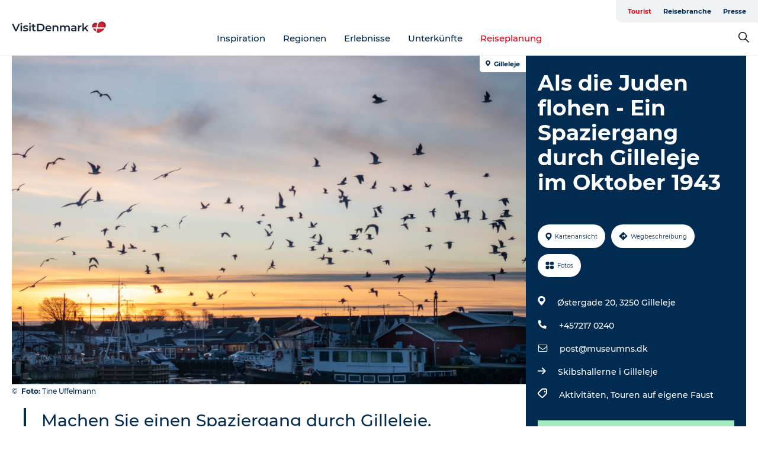

--- FILE ---
content_type: text/html; charset=utf-8
request_url: https://www.visitdenmark.de/daenemark/reiseplanung/als-die-juden-flohen-ein-spaziergang-durch-gilleleje-im-oktober-1943-gdk908758
body_size: 45749
content:
<!DOCTYPE html><html lang="de" class=""><head><meta charSet="UTF-8"/><meta http-equiv="X-UA-Compatible" content="IE=edge"/><meta name="viewport" content="width=device-width, initial-scale=1.0, maximum-scale=1.0"/><title>Als die Juden flohen - Ein Spaziergang durch Gilleleje im Oktober 1943</title><meta name="title" content="Als die Juden flohen - Ein Spaziergang durch Gilleleje im Oktober 1943"/><meta name="description" content="Nehmen Sie an einem Stadtrundgang teil - zurück nach Gilleleje im Jahr 1943, als die dänischen Juden auf der Flucht waren. Machen Sie sich auf den Weg, folgen Sie einfach der Karte und erkunden Sie die Gegend auf eigene Faust."/><meta name="keywords" content="https://files.guidedanmark.org/files/408/316137_Da_jderne_flygtede.png"/><link rel="canonical" href="https://www.visitnordseeland.de/nordseeland/ereignisse/als-die-juden-flohen-ein-spaziergang-durch-gilleleje-im-oktober-1943-gdk908758"/><link rel="image_src" href="https://files.guidedanmark.org/files/408/316137_Da_jderne_flygtede.png"/><meta property="og:site_name" content="VisitDenmark"/><meta property="og:url" content="https://www.visitnordseeland.de/nordseeland/ereignisse/als-die-juden-flohen-ein-spaziergang-durch-gilleleje-im-oktober-1943-gdk908758"/><meta property="og:image" content="https://files.guidedanmark.org/files/408/316137_Da_jderne_flygtede.png"/><meta property="og:image:url" content="https://files.guidedanmark.org/files/408/316137_Da_jderne_flygtede.png"/><meta name="twitter:card" content="summary_large_image"/><meta name="twitter:title" content="Als die Juden flohen - Ein Spaziergang durch Gilleleje im Oktober 1943"/><meta name="twitter:description" content="Nehmen Sie an einem Stadtrundgang teil - zurück nach Gilleleje im Jahr 1943, als die dänischen Juden auf der Flucht waren. Machen Sie sich auf den Weg, folgen Sie einfach der Karte und erkunden Sie die Gegend auf eigene Faust."/><meta name="twitter:url" content="https://www.visitnordseeland.de/nordseeland/ereignisse/als-die-juden-flohen-ein-spaziergang-durch-gilleleje-im-oktober-1943-gdk908758"/><meta name="twitter:image" content="https://files.guidedanmark.org/files/408/316137_Da_jderne_flygtede.png"/><script type="application/ld+json">{"@context":"https://schema.org","@graph":[{"@type":"Product","name":"Als die Juden flohen - Ein Spaziergang durch Gilleleje im Oktober 1943","address":{"@type":"PostalAddress","streetAddress":"Østergade 20","postalCode":"3250"},"geo":{"@type":"GeoCoordinates","latitude":"56.123730706952","longitude":"12.311655879021"},"image":{"@type":"ImageObject","url":"https://files.guidedanmark.org/files/408/316137_Da_jderne_flygtede.png"}}]}</script><meta name="google-site-verification" content="cnxXe6kz3WYtlzKAgRw99brPMo7QjnPS2EJTG8ZhFG8"/><meta name="google-site-verification" content="cnxXe6kz3WYtlzKAgRw99brPMo7QjnPS2EJTG8ZhFG8"/><script>dataLayer=[];</script><script class="google-tag-manager">
              (function(w,d,s,l,i){w[l]=w[l]||[];w[l].push({'gtm.start':
                new Date().getTime(),event:'gtm.js'});var f=d.getElementsByTagName(s)[0],
                j=d.createElement(s),dl=l!='dataLayer'?'&l='+l:'';j.async=true;j.src=
                'https://www.googletagmanager.com/gtm.js?id='+i+dl;f.parentNode.insertBefore(j,f);
              })(window,document,'script','dataLayer','GTM-NQVZ3PM');
                </script><script type="text/javascript">    (function(e,t,o,n,p,r,i){e.visitorGlobalObjectAlias=n;e[e.visitorGlobalObjectAlias]=e[e.visitorGlobalObjectAlias]||function(){(e[e.visitorGlobalObjectAlias].q=e[e.visitorGlobalObjectAlias].q||[]).push(arguments)};e[e.visitorGlobalObjectAlias].l=(new Date).getTime();r=t.createElement("script");r.src=o;r.async=true;i=t.getElementsByTagName("script")[0];i.parentNode.insertBefore(r,i)})(window,document,"https://diffuser-cdn.app-us1.com/diffuser/diffuser.js","vgo");
    vgo('setAccount', '68692612');
    vgo('setTrackByDefault', false);

    vgo('process');</script><script id="CookieConsent" src="https://policy.app.cookieinformation.com/uc.js" data-culture="DE" type="text/javascript" defer="" async=""></script><script src="https://www.google.com/recaptcha/api.js?render=re6LcpBXwrAAAAAIQZcYq8f_hi_PdyVyPXh8ToBDPG_site_key" async=""></script><link rel="icon" href="/static/images/favicon.ico" type="image/x-icon"/><meta name="next-head-count" content="27"/><link rel="preload" href="/_next/static/media/8858de35be6d63bd-s.p.ttf" as="font" type="font/ttf" crossorigin="anonymous" data-next-font="size-adjust"/><link rel="preload" href="/_next/static/media/ade88f670a4a93e2-s.p.woff2" as="font" type="font/woff2" crossorigin="anonymous" data-next-font="size-adjust"/><link rel="preload" href="/_next/static/media/7f4e2cacbacd7c77-s.p.woff" as="font" type="font/woff" crossorigin="anonymous" data-next-font="size-adjust"/><link rel="preload" href="/_next/static/media/fe6ff1c8e748122a-s.p.woff2" as="font" type="font/woff2" crossorigin="anonymous" data-next-font="size-adjust"/><link rel="preload" href="/_next/static/media/9671873632b769ea-s.p.woff2" as="font" type="font/woff2" crossorigin="anonymous" data-next-font="size-adjust"/><link rel="preload" href="/_next/static/media/0020fb129ebc950b-s.p.woff2" as="font" type="font/woff2" crossorigin="anonymous" data-next-font="size-adjust"/><link rel="preload" href="/_next/static/css/f9783be563079af7.css" as="style"/><link rel="stylesheet" href="/_next/static/css/f9783be563079af7.css" data-n-g=""/><noscript data-n-css=""></noscript><script defer="" nomodule="" src="/_next/static/chunks/polyfills-78c92fac7aa8fdd8.js"></script><script defer="" src="/_next/static/chunks/24434.2d78b39796aef039.js"></script><script defer="" src="/_next/static/chunks/90180.2cd874d1f8a55392.js"></script><script defer="" src="/_next/static/chunks/89311.d4a83a9b96968818.js"></script><script defer="" src="/_next/static/chunks/52576.7c1155037314c9e5.js"></script><script defer="" src="/_next/static/chunks/69305.95e9ec2f7430440a.js"></script><script defer="" src="/_next/static/chunks/16487.c8405206fde0bf11.js"></script><script defer="" src="/_next/static/chunks/61263.cd3f37a049f1982f.js"></script><script defer="" src="/_next/static/chunks/75fc9c18-295119e68f43c671.js"></script><script defer="" src="/_next/static/chunks/22135.5b23275e4359771f.js"></script><script defer="" src="/_next/static/chunks/88035.a55b00c408bb73af.js"></script><script defer="" src="/_next/static/chunks/77654.f3f2dda92b6acb47.js"></script><script defer="" src="/_next/static/chunks/33996.2229128561d62e70.js"></script><script defer="" src="/_next/static/chunks/38606.c791e11a42e15f83.js"></script><script defer="" src="/_next/static/chunks/73999.f214e8f8ebe5101d.js"></script><script defer="" src="/_next/static/chunks/66518.8241159cdeb0e19e.js"></script><script defer="" src="/_next/static/chunks/42911.663eb074ad65fed6.js"></script><script defer="" src="/_next/static/chunks/7969.600288e47a18f32f.js"></script><script defer="" src="/_next/static/chunks/89440.23e01279755bbc07.js"></script><script defer="" src="/_next/static/chunks/20349.72af27da3c31588d.js"></script><script defer="" src="/_next/static/chunks/46473.9af10905805760a8.js"></script><script defer="" src="/_next/static/chunks/45849.741acc0402931615.js"></script><script defer="" src="/_next/static/chunks/6462.c12763e89d8a44ae.js"></script><script defer="" src="/_next/static/chunks/84041.d231d3637cdb2731.js"></script><script defer="" src="/_next/static/chunks/32299.3c4b62ae9e1c2bb9.js"></script><script src="/_next/static/chunks/webpack-63856f52277dde65.js" defer=""></script><script src="/_next/static/chunks/framework-f0918f007280e2a4.js" defer=""></script><script src="/_next/static/chunks/main-e4ec7a994fac8df8.js" defer=""></script><script src="/_next/static/chunks/pages/_app-dfcb281616405551.js" defer=""></script><script src="/_next/static/chunks/72776-dd4a5de0c04d1828.js" defer=""></script><script src="/_next/static/chunks/51294-05c6ba5fe17e3586.js" defer=""></script><script src="/_next/static/chunks/pages/drupal-f757f6edd3d96ab6.js" defer=""></script><script src="/_next/static/kcTTT74bUDEUWe3UTljfD/_buildManifest.js" defer=""></script><script src="/_next/static/kcTTT74bUDEUWe3UTljfD/_ssgManifest.js" defer=""></script><style data-styled="" data-styled-version="6.0.5">.cyfRxC a{padding:6px;position:absolute;top:-40px;left:0px;color:#20556e;border-right:1px solid #fac5cc;border-bottom:1px solid #fac5cc;border-bottom-right-radius:8px;background:#e70013;-webkit-transition:top 1s ease-out;transition:top 1s ease-out;z-index:100;}/*!sc*/
.cyfRxC a:focus{position:absolute;left:0px;top:0px;-webkit-transition:top 0.1s ease-in;transition:top 0.1s ease-in;}/*!sc*/
@media (prefers-reduced-motion: reduce){.cyfRxC a{transition-duration:0.001ms!important;}}/*!sc*/
@media print{.cyfRxC{display:none;}}/*!sc*/
data-styled.g4[id="sc-521c778a-3"]{content:"cyfRxC,"}/*!sc*/
.fnpHaN{background-color:#FFF;}/*!sc*/
data-styled.g12[id="sc-1c46d5dd-5"]{content:"fnpHaN,"}/*!sc*/
.kFjlKc{width:100%;height:65px;background-color:#e70013;display:flex;justify-content:center;align-content:center;align-items:center;}/*!sc*/
data-styled.g13[id="sc-1c46d5dd-6"]{content:"kFjlKc,"}/*!sc*/
.kjVbdK{font-size:14px;font-weight:bold;line-height:18px;color:white;}/*!sc*/
data-styled.g14[id="sc-1c46d5dd-7"]{content:"kjVbdK,"}/*!sc*/
.iMgDDq{padding:0 7px;display:flex;justify-content:center;align-items:center;align-content:center;}/*!sc*/
.iMgDDq a{color:white;display:inline-block;padding:0 7px;}/*!sc*/
.iMgDDq svg path{fill:white;}/*!sc*/
.iMgDDq a[title="tiktok"]>svg{width:20px;height:20px;}/*!sc*/
.iMgDDq a[title="tiktok"]{padding-left:2px!important;}/*!sc*/
data-styled.g15[id="sc-1c46d5dd-8"]{content:"iMgDDq,"}/*!sc*/
.buaBos{border-top:2px solid rgb(231, 234, 236);padding:15px 0px;margin-top:40px;display:flex;align-items:center;align-content:center;font-size:14px;}/*!sc*/
@media (max-width: 47.9375em){.buaBos{font-size:12px;flex-direction:column;}}/*!sc*/
data-styled.g16[id="sc-1c46d5dd-9"]{content:"buaBos,"}/*!sc*/
.fgsWMQ{display:flex;align-content:center;align-items:center;}/*!sc*/
@media (max-width: 47.9375em){.fgsWMQ{margin:10px 0 20px;}}/*!sc*/
@media (min-width: 48em){.fgsWMQ{margin:0 20px;flex:1;}}/*!sc*/
.fgsWMQ a{cursor:pointer;margin:0 20px;color:#022b52;}/*!sc*/
.fgsWMQ a:hover{color:#e70013;}/*!sc*/
data-styled.g18[id="sc-1c46d5dd-11"]{content:"fgsWMQ,"}/*!sc*/
.dTjGyd{padding:20px 0;}/*!sc*/
@media (max-width: 47.9375em){.dTjGyd{font-size:14px;}}/*!sc*/
data-styled.g19[id="sc-1c46d5dd-12"]{content:"dTjGyd,"}/*!sc*/
.ciIioz h2{font-size:14px;font-weight:700;margin-bottom:20px;}/*!sc*/
data-styled.g20[id="sc-1c46d5dd-13"]{content:"ciIioz,"}/*!sc*/
.hQjElR{list-style:none;padding:0;}/*!sc*/
.hQjElR li{margin:15px 0;}/*!sc*/
.hQjElR a{color:#022b52;}/*!sc*/
.hQjElR a:hover{color:#e70013;}/*!sc*/
data-styled.g21[id="sc-1c46d5dd-14"]{content:"hQjElR,"}/*!sc*/
.kKnrtv{position:relative;border-bottom:1px solid rgb(240, 241, 243);background-color:#FFF;width:100vw;top:0;transition:all 0.3s;}/*!sc*/
.kKnrtv >div{display:flex;align-items:center;height:100%;}/*!sc*/
.kKnrtv.sticky{position:fixed;z-index:20;}/*!sc*/
@media print{.kKnrtv.sticky{display:none;}}/*!sc*/
@media (max-width: 47.9375em){.kKnrtv{height:44px;}}/*!sc*/
data-styled.g37[id="sc-1c46d5dd-30"]{content:"kKnrtv,"}/*!sc*/
.jOAfxs{width:200px;padding:6px 20px;position:sticky;top:0;}/*!sc*/
.jOAfxs img{max-width:100%;max-height:50px;}/*!sc*/
data-styled.g38[id="sc-1c46d5dd-31"]{content:"jOAfxs,"}/*!sc*/
.iNyLrI{flex:1;display:flex;flex-direction:column;height:100%;}/*!sc*/
.iNyLrI a{text-decoration:none;color:#022b52;}/*!sc*/
.iNyLrI a:hover{color:#e70013;}/*!sc*/
data-styled.g58[id="sc-1c46d5dd-51"]{content:"iNyLrI,"}/*!sc*/
.bHmZXV{align-self:flex-end;border-bottom-left-radius:10px;background-color:#eff3f4;}/*!sc*/
.bHmZXV ul{padding:0 10px;margin:0;}/*!sc*/
.bHmZXV ul li{display:inline-block;list-style:none;}/*!sc*/
.bHmZXV ul li.inactive >a{display:none;}/*!sc*/
.bHmZXV ul li.active >a{color:#e70013;}/*!sc*/
.bHmZXV ul li a{display:block;font-size:11px;font-weight:bold;padding:12px 10px;}/*!sc*/
data-styled.g59[id="sc-1c46d5dd-52"]{content:"bHmZXV,"}/*!sc*/
.jfICcV{align-self:center;flex:1;display:flex;width:100%;position:relative;top:0;background-color:#FFF;}/*!sc*/
.jfICcV ul{padding:0;}/*!sc*/
.jfICcV ul.secondary-menu{flex:1;text-align:center;}/*!sc*/
.jfICcV ul.search-menu{min-width:200px;text-align:right;}/*!sc*/
.jfICcV ul li{display:inline-block;vertical-align:middle;list-style:none;padding:0 15px;}/*!sc*/
.jfICcV ul li a{font-size:15px;padding:0;}/*!sc*/
.jfICcV ul li.active >a{color:#e70013;}/*!sc*/
data-styled.g60[id="sc-1c46d5dd-53"]{content:"jfICcV,"}/*!sc*/
.bPiEZp{cursor:pointer;}/*!sc*/
.bPiEZp span{display:none;}/*!sc*/
data-styled.g68[id="sc-1c46d5dd-61"]{content:"bPiEZp,"}/*!sc*/
.jWQKaT{display:flex;justify-content:space-between;align-content:center;align-items:center;}/*!sc*/
.jWQKaT >div{margin:10px 0;}/*!sc*/
data-styled.g69[id="sc-1c46d5dd-62"]{content:"jWQKaT,"}/*!sc*/
html{line-height:1.15;-webkit-text-size-adjust:100%;}/*!sc*/
body{margin:0;}/*!sc*/
main{display:block;}/*!sc*/
h1{font-size:2em;margin:0.67em 0;}/*!sc*/
hr{box-sizing:content-box;height:0;overflow:visible;}/*!sc*/
pre{font-family:monospace,monospace;font-size:1em;}/*!sc*/
a{background-color:transparent;}/*!sc*/
abbr[title]{border-bottom:none;text-decoration:underline;text-decoration:underline dotted;}/*!sc*/
b,strong{font-weight:bolder;}/*!sc*/
code,kbd,samp{font-family:monospace,monospace;font-size:1em;}/*!sc*/
small{font-size:80%;}/*!sc*/
sub,sup{font-size:75%;line-height:0;position:relative;vertical-align:baseline;}/*!sc*/
sub{bottom:-0.25em;}/*!sc*/
sup{top:-0.5em;}/*!sc*/
img{border-style:none;}/*!sc*/
button,input,optgroup,select,textarea{font-family:inherit;font-size:100%;line-height:1.15;margin:0;}/*!sc*/
button,input{overflow:visible;}/*!sc*/
button,select{text-transform:none;}/*!sc*/
button,[type="button"],[type="reset"],[type="submit"]{-webkit-appearance:button;}/*!sc*/
button::-moz-focus-inner,[type="button"]::-moz-focus-inner,[type="reset"]::-moz-focus-inner,[type="submit"]::-moz-focus-inner{border-style:none;padding:0;}/*!sc*/
button:-moz-focusring,[type="button"]:-moz-focusring,[type="reset"]:-moz-focusring,[type="submit"]:-moz-focusring{outline:1px dotted ButtonText;}/*!sc*/
fieldset{padding:0.35em 0.75em 0.625em;}/*!sc*/
legend{box-sizing:border-box;color:inherit;display:table;max-width:100%;padding:0;white-space:normal;}/*!sc*/
progress{vertical-align:baseline;}/*!sc*/
textarea{overflow:auto;}/*!sc*/
[type="checkbox"],[type="radio"]{box-sizing:border-box;padding:0;}/*!sc*/
[type="number"]::-webkit-inner-spin-button,[type="number"]::-webkit-outer-spin-button{height:auto;}/*!sc*/
[type="search"]{-webkit-appearance:textfield;outline-offset:-2px;}/*!sc*/
[type="search"]::-webkit-search-decoration{-webkit-appearance:none;}/*!sc*/
::-webkit-file-upload-button{-webkit-appearance:button;font:inherit;}/*!sc*/
details{display:block;}/*!sc*/
summary{display:list-item;}/*!sc*/
template{display:none;}/*!sc*/
[hidden]{display:none;}/*!sc*/
data-styled.g70[id="sc-global-ecVvVt1"]{content:"sc-global-ecVvVt1,"}/*!sc*/
*{box-sizing:border-box;}/*!sc*/
*:before,*:after{box-sizing:border-box;}/*!sc*/
body{font-family:'Montserrat',Verdana,Arial,sans-serif;color:#022b52;background-color:#FFF;line-height:1.3;font-weight:500;width:100%;max-width:100vw;overflow-x:hidden;}/*!sc*/
body.freeze-scroll{overflow:hidden;}/*!sc*/
@media (max-width: 47.9375em){body{margin-top:44px;}}/*!sc*/
p:last-child{margin-top:0;}/*!sc*/
img{display:block;max-width:100%;height:auto;}/*!sc*/
.text-container a{text-decoration:underline;}/*!sc*/
a{text-decoration:none;color:#e70013;transition:all 0.3s;}/*!sc*/
a:hover{color:#e70013;}/*!sc*/
a.link-icon:before{content:"";display:inline-block;width:18px;height:18px;background-size:100%;background-color:#e70013;background-position:center;background-repeat:no-repeat;margin-right:4px;position:relative;}/*!sc*/
a.link-icon.link-internal:before{top:4px;background-image:url(/static/images/svg/internalLinkMask.svg);}/*!sc*/
a.link-icon.link-mailto:before,a.link-icon.link-external:before{background-image:url(/static/images/svg/linkoutMaskWhite.svg);}/*!sc*/
.paragraph{margin-top:40px;margin-bottom:40px;}/*!sc*/
.paragraph:first-child{margin-top:0;}/*!sc*/
.text-align-right{text-align:right;}/*!sc*/
.text-align-left{text-align:left;}/*!sc*/
.text-align-center{text-align:center;}/*!sc*/
.text-align-justify{text-align:justify;}/*!sc*/
.txt-size-regular{font-weight:400;}/*!sc*/
.txt-size-medium{font-weight:500;}/*!sc*/
.txt-size-bold{font-weight:600;}/*!sc*/
.txt-size-semi-bold{font-weight:700;}/*!sc*/
@keyframes menuOpen{from{height:0px;}to{height:calc(100vh - 100%);}}/*!sc*/
@keyframes highlight{from{background-color:rgba(0,0,0,0.1);}to{background-color:rgba(0,0,0,0);}}/*!sc*/
@media (max-width: 47.9375em){.paragraph.paragraph--columns-2 .paragraph.paragraph--highlight-image,.paragraph.paragraph--columns-3 .paragraph.paragraph--highlight-image{margin-left:-20px;margin-right:-20px;}}/*!sc*/
data-styled.g71[id="sc-global-kxOjPr1"]{content:"sc-global-kxOjPr1,"}/*!sc*/
.jBVDfF{position:fixed;font-size:1px;color:#fff;width:1px;height:1px;overflow:hidden;top:-1px;left:-1px;z-index:99999;}/*!sc*/
data-styled.g72[id="sc-6945e261-0"]{content:"jBVDfF,"}/*!sc*/
.camETg{display:inline-block;width:40px;height:40px;background-size:cover;background-position:center;border-radius:50%;margin-bottom:10px;}/*!sc*/
@media (min-width: 48em){.camETg{margin-bottom:0;margin-right:20px;}}/*!sc*/
.camETg.small{width:16px;height:16px;margin-right:10px;}/*!sc*/
data-styled.g281[id="sc-d279e38c-29"]{content:"camETg,"}/*!sc*/
.enWcTi{padding:14px 15px;cursor:pointer;border:1px solid rgb(225, 226, 227);background-color:rgb(234, 236, 238);display:flex;align-content:center;align-items:center;width:100%;}/*!sc*/
@media (min-width: 48em){.enWcTi{width:30%;}}/*!sc*/
.enWcTi .language-name{flex:1;}/*!sc*/
.enWcTi:after{height:11px;width:11px;border-top:1px solid rgb(193, 196, 199);border-right:1px solid rgb(193, 196, 199);transform:rotate(45deg);content:"";display:block;}/*!sc*/
data-styled.g283[id="sc-d279e38c-31"]{content:"enWcTi,"}/*!sc*/
.gEMIVp{position:relative;padding-left:20px;padding-right:20px;}/*!sc*/
.gEMIVp.xs-1{width:8.33333%;min-width:8.33333%;}/*!sc*/
.gEMIVp.xs-2{width:16.66667%;min-width:16.66667%;}/*!sc*/
.gEMIVp.xs-3{width:25.00000%;min-width:25.00000%;}/*!sc*/
.gEMIVp.xs-4{width:33.33333%;min-width:33.33333%;}/*!sc*/
.gEMIVp.xs-5{width:41.66667%;min-width:41.66667%;}/*!sc*/
.gEMIVp.xs-6{width:50.00000%;min-width:50.00000%;}/*!sc*/
.gEMIVp.xs-7{width:58.33333%;min-width:58.33333%;}/*!sc*/
.gEMIVp.xs-8{width:66.66667%;min-width:66.66667%;}/*!sc*/
.gEMIVp.xs-9{width:75.00000%;min-width:75.00000%;}/*!sc*/
.gEMIVp.xs-10{width:83.33333%;min-width:83.33333%;}/*!sc*/
.gEMIVp.xs-11{width:91.66667%;min-width:91.66667%;}/*!sc*/
.gEMIVp.xs-12{width:100.00000%;min-width:100.00000%;}/*!sc*/
@media (min-width: 23.5em){.gEMIVp.sm-1{width:8.33333%;min-width:8.33333%;}.gEMIVp.sm-2{width:16.66667%;min-width:16.66667%;}.gEMIVp.sm-3{width:25.00000%;min-width:25.00000%;}.gEMIVp.sm-4{width:33.33333%;min-width:33.33333%;}.gEMIVp.sm-5{width:41.66667%;min-width:41.66667%;}.gEMIVp.sm-6{width:50.00000%;min-width:50.00000%;}.gEMIVp.sm-7{width:58.33333%;min-width:58.33333%;}.gEMIVp.sm-8{width:66.66667%;min-width:66.66667%;}.gEMIVp.sm-9{width:75.00000%;min-width:75.00000%;}.gEMIVp.sm-10{width:83.33333%;min-width:83.33333%;}.gEMIVp.sm-11{width:91.66667%;min-width:91.66667%;}.gEMIVp.sm-12{width:100.00000%;min-width:100.00000%;}}/*!sc*/
@media (min-width: 48em){.gEMIVp.md-1{width:8.33333%;min-width:8.33333%;}.gEMIVp.md-2{width:16.66667%;min-width:16.66667%;}.gEMIVp.md-3{width:25.00000%;min-width:25.00000%;}.gEMIVp.md-4{width:33.33333%;min-width:33.33333%;}.gEMIVp.md-5{width:41.66667%;min-width:41.66667%;}.gEMIVp.md-6{width:50.00000%;min-width:50.00000%;}.gEMIVp.md-7{width:58.33333%;min-width:58.33333%;}.gEMIVp.md-8{width:66.66667%;min-width:66.66667%;}.gEMIVp.md-9{width:75.00000%;min-width:75.00000%;}.gEMIVp.md-10{width:83.33333%;min-width:83.33333%;}.gEMIVp.md-11{width:91.66667%;min-width:91.66667%;}.gEMIVp.md-12{width:100.00000%;min-width:100.00000%;}}/*!sc*/
@media (min-width: 64em){.gEMIVp.lg-1{width:8.33333%;min-width:8.33333%;}.gEMIVp.lg-2{width:16.66667%;min-width:16.66667%;}.gEMIVp.lg-3{width:25.00000%;min-width:25.00000%;}.gEMIVp.lg-4{width:33.33333%;min-width:33.33333%;}.gEMIVp.lg-5{width:41.66667%;min-width:41.66667%;}.gEMIVp.lg-6{width:50.00000%;min-width:50.00000%;}.gEMIVp.lg-7{width:58.33333%;min-width:58.33333%;}.gEMIVp.lg-8{width:66.66667%;min-width:66.66667%;}.gEMIVp.lg-9{width:75.00000%;min-width:75.00000%;}.gEMIVp.lg-10{width:83.33333%;min-width:83.33333%;}.gEMIVp.lg-11{width:91.66667%;min-width:91.66667%;}.gEMIVp.lg-12{width:100.00000%;min-width:100.00000%;}}/*!sc*/
@media (min-width: 82.5em){.gEMIVp.xl-1{width:8.33333%;min-width:8.33333%;}.gEMIVp.xl-2{width:16.66667%;min-width:16.66667%;}.gEMIVp.xl-3{width:25.00000%;min-width:25.00000%;}.gEMIVp.xl-4{width:33.33333%;min-width:33.33333%;}.gEMIVp.xl-5{width:41.66667%;min-width:41.66667%;}.gEMIVp.xl-6{width:50.00000%;min-width:50.00000%;}.gEMIVp.xl-7{width:58.33333%;min-width:58.33333%;}.gEMIVp.xl-8{width:66.66667%;min-width:66.66667%;}.gEMIVp.xl-9{width:75.00000%;min-width:75.00000%;}.gEMIVp.xl-10{width:83.33333%;min-width:83.33333%;}.gEMIVp.xl-11{width:91.66667%;min-width:91.66667%;}.gEMIVp.xl-12{width:100.00000%;min-width:100.00000%;}}/*!sc*/
data-styled.g328[id="sc-bb566763-28"]{content:"gEMIVp,"}/*!sc*/
.hPpxAZ{width:100%;max-width:100%;margin-right:auto;margin-left:auto;padding-left:1.25em;padding-right:1.25em;transition:all 0.3s;}/*!sc*/
@media (min-width: 23.5em){.hPpxAZ{width:100%;}}/*!sc*/
@media (min-width: 48em){.hPpxAZ{width:46.75em;}}/*!sc*/
@media (min-width: 64em){.hPpxAZ{width:61.5em;}}/*!sc*/
@media (min-width: 82.5em){.hPpxAZ{width:80em;}}/*!sc*/
data-styled.g329[id="sc-bb566763-29"]{content:"hPpxAZ,"}/*!sc*/
.kLBSZd{max-width:1450px;margin-right:auto;margin-left:auto;padding-left:1.25em;padding-right:1.25em;transition:all 0.3s;}/*!sc*/
.kLBSZd.no-padding{padding:0;}/*!sc*/
data-styled.g339[id="sc-bb566763-39"]{content:"kLBSZd,"}/*!sc*/
.cBBUa-D{display:flex;flex-direction:row;flex-wrap:wrap;margin-left:-20px;margin-right:-20px;min-width:100%;}/*!sc*/
data-styled.g374[id="sc-bb566763-74"]{content:"cBBUa-D,"}/*!sc*/
.bAZmJe{max-width:800px;margin-right:auto;margin-left:auto;padding-left:1.25em;padding-right:1.25em;}/*!sc*/
.bAZmJe.text-left{margin-left:0;padding-left:0;text-align:left;}/*!sc*/
.bAZmJe.text-right{margin-right:0;padding-right:0;text-align:right;}/*!sc*/
.bAZmJe.text-center{text-align:center;}/*!sc*/
.bAZmJe h1{font-weight:900;font-size:40px;letter-spacing:-0.5px;}/*!sc*/
@media (max-width: 47.9375em){.bAZmJe h1{font-size:26px;}}/*!sc*/
.bAZmJe h2{font-weight:700;font-size:25px;letter-spacing:-0.5px;}/*!sc*/
@media (max-width: 47.9375em){.bAZmJe h2{font-size:19px;}}/*!sc*/
.bAZmJe h3,.bAZmJe h4{font-weight:700;font-size:18px;letter-spacing:-0.5px;}/*!sc*/
@media (max-width: 47.9375em){.bAZmJe h3,.bAZmJe h4{font-size:16px;}}/*!sc*/
data-styled.g390[id="sc-bb566763-90"]{content:"bAZmJe,"}/*!sc*/
@media (max-width: 47.9375em){.bPGLSi{padding-left:0;padding-right:0;}}/*!sc*/
data-styled.g459[id="sc-f8176ca3-0"]{content:"bPGLSi,"}/*!sc*/
.igLRvm{padding-bottom:2.5em;}/*!sc*/
.igLRvm .padding-0{padding:0;}/*!sc*/
@media (max-width: 63.9375em){.igLRvm{margin-top:55px;}}/*!sc*/
data-styled.g460[id="sc-f8176ca3-1"]{content:"igLRvm,"}/*!sc*/
.iaWucu{width:70%;display:flex;}/*!sc*/
@media (max-width: 63.9375em){.iaWucu{width:65%;}}/*!sc*/
@media (max-width: 47.9375em){.iaWucu{width:100%;}}/*!sc*/
data-styled.g461[id="sc-f8176ca3-2"]{content:"iaWucu,"}/*!sc*/
@media (max-width: 47.9375em){.hiHBVT{width:100%;}}/*!sc*/
data-styled.g462[id="sc-f8176ca3-3"]{content:"hiHBVT,"}/*!sc*/
@media (max-width: 47.9375em){.dTQpbO{padding-left:0;padding-right:0;}}/*!sc*/
data-styled.g463[id="sc-f8176ca3-4"]{content:"dTQpbO,"}/*!sc*/
.kTabag{width:70%;height:555px;min-height:555px;position:relative;float:left;margin-bottom:40px;}/*!sc*/
@media (max-width: 63.9375em){.kTabag{width:65%;}}/*!sc*/
@media (max-width: 47.9375em){.kTabag{width:100%;height:210px;min-height:210px;margin-bottom:0;float:none;}}/*!sc*/
data-styled.g464[id="sc-f8176ca3-5"]{content:"kTabag,"}/*!sc*/
.eymwOi{height:100%;width:100%;position:relative;}/*!sc*/
.eymwOi img{width:100%;height:100%;object-fit:cover;}/*!sc*/
.eymwOi span{z-index:1;position:absolute;top:0;left:0;background:#a3eabf;color:#07203b;padding:11px 10px;border-radius:0 0 5px 0;font-size:10px;font-weight:bold;line-height:11px;}/*!sc*/
data-styled.g465[id="sc-f8176ca3-6"]{content:"eymwOi,"}/*!sc*/
.kKgnec{width:30%;background-color:#022b52;padding:25px 35px 20px 35px;color:#ffffff;float:right;position:relative;}/*!sc*/
@media (max-width: 82.4375em){.kKgnec{padding:25px 20px 20px 20px;}}/*!sc*/
@media (max-width: 63.9375em){.kKgnec{width:35%;}}/*!sc*/
@media (max-width: 47.9375em){.kKgnec{width:100%;float:none;position:inherit;text-align:center;padding:50px 20px 20px 20px;}}/*!sc*/
data-styled.g467[id="sc-f8176ca3-8"]{content:"kKgnec,"}/*!sc*/
.iVLTu{position:sticky;top:55px;padding:30px 35px 35px 35px;}/*!sc*/
@media (max-width: 82.4375em){.iVLTu{padding:30px 20px 35px 20px;}}/*!sc*/
@media (max-width: 63.9375em){.iVLTu{width:35%;}}/*!sc*/
@media (max-width: 47.9375em){.iVLTu{width:100%;position:inherit;padding:30px 20px 30px 20px;}}/*!sc*/
data-styled.g468[id="sc-f8176ca3-9"]{content:"iVLTu,"}/*!sc*/
.kGVlIW{font-size:36px;line-height:42px;margin:0;}/*!sc*/
@media (max-width: 47.9375em){.kGVlIW{font-size:26px;line-height:32px;}}/*!sc*/
data-styled.g472[id="sc-f8176ca3-13"]{content:"kGVlIW,"}/*!sc*/
.julIoh{display:flex;flex-wrap:wrap;justify-content:flex-start;margin:0 0 20px 0;}/*!sc*/
@media (max-width: 23.4375em){.julIoh{width:100%;justify-content:space-around;margin:0 -10px 20px -10px;width:auto;}}/*!sc*/
data-styled.g473[id="sc-f8176ca3-14"]{content:"julIoh,"}/*!sc*/
.fefxPf{padding:30px 0 0 0;}/*!sc*/
.fefxPf:empty{padding:0;}/*!sc*/
.fefxPf button{margin:0 0 20px 0!important;}/*!sc*/
.fefxPf a:last-child button{margin-bottom:0px!important;}/*!sc*/
data-styled.g474[id="sc-f8176ca3-15"]{content:"fefxPf,"}/*!sc*/
.gtssAg{cursor:pointer;display:flex;justify-content:center;align-items:center;border:none;color:#022b52;}/*!sc*/
.gtssAg:last-of-type{margin:0 0 10px 0;}/*!sc*/
data-styled.g475[id="sc-f8176ca3-16"]{content:"gtssAg,"}/*!sc*/
.hiXYwN{border-radius:35px;background:#ffffff;margin:0 10px 10px 0;padding:0;}/*!sc*/
.hiXYwN svg{margin:0 5px 0 0;}/*!sc*/
.hiXYwN svg path{fill:#022b52;}/*!sc*/
.hiXYwN .btn-round-content{padding:13px;margin:0;color:inherit;font-size:10px;line-height:11px;display:flex;justify-content:center;align-items:center;}/*!sc*/
@media (max-width: 23.4375em){.hiXYwN{margin:0 0 10px 0;}.hiXYwN .btn-round-content{padding:13px 10px;}}/*!sc*/
data-styled.g476[id="sc-f8176ca3-17"]{content:"hiXYwN,"}/*!sc*/
.kIlebw{z-index:9;position:relative;}/*!sc*/
.kIlebw.no-image{margin-top:0;}/*!sc*/
data-styled.g478[id="sc-f8176ca3-19"]{content:"kIlebw,"}/*!sc*/
.byCEMc{padding:0 40px 0 30px;font-size:28px;line-height:42px;text-align:left;margin-bottom:50px;position:relative;}/*!sc*/
.byCEMc:before{content:" ";position:absolute;left:0;height:100%;width:4px;background-color:#022b52;}/*!sc*/
@media (max-width: 47.9375em){.byCEMc{font-size:18px;line-height:30px;margin-bottom:0;}}/*!sc*/
data-styled.g479[id="sc-f8176ca3-20"]{content:"byCEMc,"}/*!sc*/
.jiBwhG{font-size:18px;line-height:28px;margin-top:15px;margin-bottom:25px;word-break:break-word;}/*!sc*/
@media (max-width: 47.9375em){.jiBwhG{font-size:16px;line-height:26px;}}/*!sc*/
.jiBwhG a{word-break:break-word;}/*!sc*/
.jiBwhG h1,.jiBwhG h2,.jiBwhG h3,.jiBwhG h4{margin:23px 0 10px 0;}/*!sc*/
.jiBwhG h2{font-size:21px;line-height:25px;}/*!sc*/
.jiBwhG p{margin:0 0 18px 0;}/*!sc*/
@media (max-width: 47.9375em){.jiBwhG p{margin:0 0 16px 0;}}/*!sc*/
data-styled.g480[id="sc-f8176ca3-21"]{content:"jiBwhG,"}/*!sc*/
.fuXQAW{font-size:12px;line-height:13px;margin:5px 0 0 0;}/*!sc*/
.fuXQAW span{font-weight:bold;}/*!sc*/
@media (max-width: 47.9375em){.fuXQAW{color:#aabccd;text-align:center;background-color:#022b52;margin:0;padding:5px 0 0 0;}}/*!sc*/
data-styled.g481[id="sc-f8176ca3-22"]{content:"fuXQAW,"}/*!sc*/
</style></head><body><div id="__next"><main class="__className_9cab95"><div class="sc-6945e261-0 jBVDfF"> </div><div class="sc-521c778a-3 cyfRxC"><a href="#maincontent">Weiter zum Inhalt</a></div><div id="sticky-header-wrap" class="sc-1c46d5dd-30 kKnrtv"><div class="sc-bb566763-39 kLBSZd no-padding container"><div class="sc-1c46d5dd-31 jOAfxs"><a class="link-internal" title="Zur Homepage" href="/"><img alt="VisitDenmark" width="160" height="31" src="/sites/visitdenmark.com/files/2023-03/VDK-logo.svg" fetchpriority="auto" loading="lazy"/></a></div><div class="sc-1c46d5dd-51 iNyLrI"><div class="sc-1c46d5dd-52 bHmZXV"><ul class="menu primary-menu"><li class="active"><a class="link-internal" href="/daenemark">Tourist</a></li><li class=""><a class="link-internal" href="/reisebranche">Reisebranche</a></li><li class=""><a class="link-internal" href="/presse">Presse</a></li></ul></div><div class="sc-1c46d5dd-53 jfICcV"><ul class="menu secondary-menu"><li class=""><a class="link-internal" href="/daenemark/inspiration">Inspiration</a></li><li class=""><a class="link-internal" href="/daenemark/regionen">Regionen</a></li><li class=""><a class="link-internal" href="/daenemark/erlebnisse">Erlebnisse</a></li><li class=""><a class="link-internal" href="/daenemark/unterkuenfte">Unterkünfte</a></li><li class="active"><a class="link-internal" href="/daenemark/reiseplanung/tipps">Reiseplanung</a></li></ul><ul class="menu search-menu"><li><a tabindex="0" class="sc-1c46d5dd-61 bPiEZp"><svg xmlns="http://www.w3.org/2000/svg" version="1.1" viewBox="0 0 18.508 18.508" width="18"><path d="M 12.264 2.111 C 10.856 0.704 9.164 0 7.188 0 C 5.21 0 3.518 0.704 2.11 2.111 C 0.704 3.52 0 5.211 0 7.187 c 0 1.977 0.704 3.67 2.111 5.077 c 1.408 1.407 3.1 2.111 5.076 2.111 c 1.708 0 3.22 -0.54 4.538 -1.617 l 5.705 5.75 l 1.078 -1.078 l -5.75 -5.705 c 1.078 -1.318 1.617 -2.83 1.617 -4.537 c 0 -1.977 -0.704 -3.67 -2.111 -5.077 Z m -9.12 1.034 C 4.254 2.007 5.6 1.437 7.188 1.437 c 1.588 0 2.943 0.562 4.066 1.685 c 1.123 1.123 1.684 2.478 1.684 4.066 c 0 1.587 -0.561 2.942 -1.684 4.065 c -1.123 1.123 -2.478 1.684 -4.066 1.684 c -1.587 0 -2.942 -0.561 -4.065 -1.684 C 2 10.13 1.437 8.775 1.437 7.187 c 0 -1.587 0.57 -2.934 1.708 -4.042 Z" fill-rule="evenodd" stroke="none" stroke-width="1"></path></svg><span>Suche</span></a></li></ul></div></div></div></div><div class="sc-bb566763-39 kLBSZd container"><div class="sc-1c46d5dd-62 jWQKaT"></div></div><div id="maincontent"><div class="sc-f8176ca3-1 igLRvm" lang="de"><div class="sc-bb566763-39 kLBSZd sc-f8176ca3-0 bPGLSi container"><div class="sc-f8176ca3-5 kTabag"><div class="sc-f8176ca3-6 eymwOi"><img src="https://gdkfiles.visitdenmark.com/files/408/316137_Da_jderne_flygtede.png?width=987" fetchpriority="auto" loading="lazy" layout="fill"/></div><div class="sc-f8176ca3-22 fuXQAW">© <!-- -->  <span>Foto<!-- -->:</span> </div></div><div class="sc-f8176ca3-8 kKgnec"><h1 class="sc-f8176ca3-13 kGVlIW">Als die Juden flohen - Ein Spaziergang durch Gilleleje im Oktober 1943</h1></div><div top="55" class="sc-f8176ca3-8 sc-f8176ca3-9 kKgnec iVLTu"><div class="sc-f8176ca3-14 julIoh"><button class="sc-f8176ca3-16 sc-f8176ca3-17 gtssAg hiXYwN"><div class="btn-round-content"><svg width="15" height="14" viewBox="0 0 15 15" version="1.1" xmlns="http://www.w3.org/2000/svg" xmlns:xlink="http://www.w3.org/1999/xlink"><title>Shape</title><g id="Symbols" stroke="none" stroke-width="1" fill="none" fill-rule="evenodd"><g id="GDK/Mobile/Directions-(Mobile)" transform="translate(-14.000000, -13.000000)" fill="#022B52" fill-rule="nonzero"><path d="M28.5877043,19.569089 L22.0883815,13.264374 C21.7250022,12.9118753 21.1355268,12.9118753 20.7718572,13.264374 L14.2725345,19.569089 C13.9091552,19.9218692 13.9091552,20.4934126 14.2725345,20.8461929 L20.7718572,27.1509078 C21.1352365,27.5036881 21.724712,27.5036881 22.0883815,27.1509078 L28.5877043,20.8461929 C28.9510836,20.4934126 28.9510836,19.9218692 28.5877043,19.569089 Z M25.6032246,19.7142386 L23.2241565,21.9161263 C23.0795082,22.0501149 22.8447373,21.9472865 22.8447373,21.7495613 L22.8447373,20.2275308 L20.1325827,20.2275308 L20.1325827,22.0404836 C20.1325827,22.1656906 20.0314419,22.2671026 19.9065698,22.2671026 L19.0025182,22.2671026 C18.8776461,22.2671026 18.7765053,22.1656906 18.7765053,22.0404836 L18.7765053,19.7742927 C18.7765053,19.2737478 19.1813509,18.8678163 19.6805569,18.8678163 L22.8447373,18.8678163 L22.8447373,17.3457859 C22.8447373,17.148344 23.0792257,17.0452323 23.2241565,17.1792208 L25.6032246,19.3811086 C25.7001276,19.4709064 25.7001276,19.6244408 25.6032246,19.7142386 Z" id="Shape"></path></g></g></svg>Wegbeschreibung</div></button><button class="sc-f8176ca3-16 sc-f8176ca3-17 gtssAg hiXYwN"><div class="btn-round-content"><svg width="15" height="13" viewBox="0 0 15 14" version="1.1" xmlns="http://www.w3.org/2000/svg" xmlns:xlink="http://www.w3.org/1999/xlink"><title>Group 2</title><g id="Symbols" stroke="none" stroke-width="1" fill="none" fill-rule="evenodd"><g id="GDK/Mobile/Gallery-(Mobile)" transform="translate(-14.000000, -13.000000)" fill="#022B52"><g id="Group-2" transform="translate(14.000000, 13.000000)"><rect id="Rectangle" x="7.93025955" y="0" width="6.5912621" height="5.96670935" rx="2"></rect><rect id="Rectangle-Copy-8" x="7.93025955" y="7.17883056" width="6.5912621" height="5.96670935" rx="2"></rect><rect id="Rectangle-Copy-7" x="0" y="0" width="6.5912621" height="5.96670935" rx="2"></rect><rect id="Rectangle-Copy-9" x="0" y="7.17883056" width="6.5912621" height="5.96670935" rx="2"></rect></g></g></g></svg>Fotos</div></button></div><div class="sc-f8176ca3-15 fefxPf"></div></div><div class="sc-f8176ca3-2 iaWucu"><div class="sc-bb566763-29 hPpxAZ sc-f8176ca3-3 hiHBVT container"><div class="sc-f8176ca3-19 kIlebw"><div class="sc-f8176ca3-20 byCEMc"><div><p>Machen Sie einen Spaziergang durch Gilleleje. Zurück nach Gilleleje im Jahr 1943, als das Dritte Reich Dänemark regierte und die dänischen Juden auf der Flucht waren. Machen Sie sich auf den Weg und folgen Sie einfach der Karte und den kleinen Bronzeplaketten, die Ihnen unterwegs Informationen geben.</p></div></div><div class="sc-bb566763-90 bAZmJe sc-f8176ca3-4 dTQpbO text-container"><div class="sc-f8176ca3-21 jiBwhG"><div><h2>Die Flucht der Juden aus Dänemark</h2><p>Stellen Sie sich vor, wir sind im Jahr 1943 zurück. Der Zweite Weltkrieg wütet seit vier Jahren. Dänemark ist seit über drei Jahren besetzt. Jetzt sind das Leben der dänischen Juden ernsthaft bedroht, denn es wurde der Befehl an die Gestapo erteilt, sie zu verhaften und zu deportieren.</p><p>Die einzige Hoffnung der Juden ist es, nach Schweden zu gelangen und Asyl zu suchen. Viele von ihnen gehen nach Gilleleje und verstecken sich unter anderem in der Kirche, bevor lokale Fischer sie über den Kattegat in der Dunkelheit der Nacht segeln. Sie wissen nicht, wem sie vertrauen können: Wer Verräter ist und wer helfen wird. Es ist ein Kampf um Leben und Tod.</p><p>Machen Sie einen selbstgeführten Stadtrundgang und besuchen Sie die Orte, die für die Flucht der Juden von Gilleleje nach Schweden wichtig waren. Das Kartenmaterial des Museums Nordsjælland führt Sie zu wichtigen Punkten in der Stadt, die von den dramatischen Tagen im Oktober 1943 erzählen. Machen Sie sich auf den Weg - folgen Sie der Karte und klicken Sie auf die bordeauxroten Symbole, um die Geschichte zu erfahren.</p><p><iframe title="YouTube video player" src="https://www.youtube.com/embed/L3QpXw9my8E?si=8pBMAEB9-3lXtdyt" width="760" height="315" allowfullscreen="" frameBorder="0"></iframe></p><h2>Alle sind herzlich willkommen zu diesem Stadtrundgang</h2><p>Der Stadtrundgang richtet sich besonders an Familien mit älteren Kindern, aber alle sind willkommen - jung und alt. Nehmen Sie Ihre Familie mit, ein paar gute Freunde, einen Großelternteil oder gehen Sie alleine. Die Tour ist selbstgeführt.</p><h2>Hier müssen Sie vorbei</h2><p>Die Tour führt an Orte in Gilleleje vorbei, an denen Gedenktafeln mit jüdischen Symbolen und hebräischer Schrift angebracht sind, um an die Tage im Oktober 1943 zu erinnern. Hier sind die Orte, die Sie besuchen werden:</p><div class="flex-1 overflow-hidden"><div class="react-scroll-to-bottom--css-eiihx-79elbk h-full"><div class="react-scroll-to-bottom--css-eiihx-1n7m0yu"><div class="flex flex-col text-sm pb-9"><div data-testid="conversation-turn-3" class="w-full text-token-text-primary"><div class="px-4 py-2 justify-center text-base md:gap-6 m-auto"><div class="flex flex-1 text-base mx-auto gap-3 md:px-5 lg:px-1 xl:px-5 md:max-w-3xl lg:max-w-[40rem] xl:max-w-[48rem] group final-completion"><div class="relative flex w-full flex-col agent-turn"><div class="flex-col gap-1 md:gap-3"><div class="flex flex-grow flex-col max-w-full"><div data-message-author-role="assistant" data-message-id="5d8e973b-16fb-4a8c-994f-bdc8b5cfd947" class="min-h-[20px] text-message flex flex-col items-start gap-3 whitespace-pre-wrap break-words [.text-message+&amp;]:mt-5 overflow-x-auto"><div class="markdown prose w-full break-words dark:prose-invert light"><p><strong>Gilleleje Bahnhof:</strong> Hier beginnt der Stadtrundgang. Etwa 1500 dänische Juden kommen mit dem Zug zum Bahnhof. Von hier aus werden sie von den Einheimischen versteckt, bis sie den Kattegat überqueren können. Zum Beispiel werden ein paar kleine Kinder betäubt und in Pappkartons geschmuggelt.</p><p><strong>Ecke Gilleleje Hovedgade und Østergade Nr. 2:</strong> In dem Manufakturgeschäft kommen einige der ersten Juden in Gilleleje mit Einheimischen in Kontakt, die sie nach Schweden segeln können.</p><p><strong>Østergade Nr. 5B, Dachboden:</strong> Etwa 60 jüdische Kinder und Erwachsene verstecken sich am 6. Oktober 1943 auf dem Dachboden. Eine deutsche Patrouille kommt vorbei und schaut herein, geht aber nicht auf den Dachboden. Die Juden werden nicht gefunden und setzen ihre Reise nach Schweden fort.</p><p><strong>Gilleleje Hafen, Auktionskai:</strong> Die Galeere Flyvbjerg nimmt Juden an Bord vom Mittelsteg, als plötzlich jemand ruft: &quot;Die Deutschen kommen&quot;. Die Menschenmenge gerät in Panik, und Die Galeere muss die Leinen loswerfen, bevor alle an Bord sind.</p><p><strong>Gilleleje Kirche, Kirchendachboden:</strong> Nach der Panik am Hafen verstecken sich etwa 60 Juden auf dem Kirchendachboden in Gilleleje. Deutsche Soldaten und dänische Deserteure treffen mit Maschinengewehren ein, durchsuchen die Kirche und bringen die Juden in das Gefangenenlager Horserød. </p><p><strong>Gilleleje Hovedgade 53, das alte Gemeindehaus:</strong> Etwa 20 Juden und einige Widerstandskämpfer verstecken sich im Gemeindehaus. Plötzlich gibt es draußen Lärm, und die Widerstandskämpfer gehen durch die Hintertür, um zu sehen, was passiert. Zur gleichen Zeit dringen die Deutschen durch die Haustür ein und verhaften die Juden.</p><p><strong>Østergade 20, Museum Nordsjælland - Skibshallen:</strong> Hier endet die Tour. Besuchen Sie die Sonderausstellung über den Oktober 1943 im Museum Skibshallerne. Hinweis! Wenn Sie ein Foto einer der Gedenktafeln machen, erhalten Sie einen Rabatt von 15 kr. auf den Eintritt ins Museum.</p></div></div></div></div></div></div></div></div></div></div></div></div></div></div></div></div></div></div></div><span style="display:none"><img src="https://www.guidedanmark.org/Stats/Register?p=908758&amp;c=339" alt=""/></span></div></div><div class="sc-1c46d5dd-5 fnpHaN"><div class="sc-1c46d5dd-6 kFjlKc"><h2 class="sc-1c46d5dd-7 kjVbdK">Wunder teilen<!-- -->:</h2><div class="sc-1c46d5dd-8 iMgDDq"><a class="link-external" target="_blank" title="facebook" rel="noopener" href="https://www.facebook.com/denmark"><svg xmlns="http://www.w3.org/2000/svg" version="1.1" viewBox="0 0 8 18" width="8"><path d="M8 5.82H5.277V3.94c0-.716.425-.895.766-.895h1.872V0H5.277C2.383 0 1.702 2.328 1.702 3.761v2.06H0v3.134h1.702V18h3.575V8.955H7.66L8 5.821z"></path></svg></a><a class="link-external" target="_blank" title="instagram" rel="noopener" href="https://www.instagram.com/govisitdenmark/"><svg xmlns="http://www.w3.org/2000/svg" version="1.1" viewBox="0 0 20.955 20.955" width="20"><path fill-rule="evenodd" stroke="none" stroke-width="1" d="M19.013 14.768c-.068 1.038-.203 1.58-.339 1.964-.203.452-.384.858-.79 1.174-.384.384-.723.587-1.174.79-.384.136-.926.34-1.965.34-1.106.067-1.445.067-4.268.067-2.822 0-3.138 0-4.267-.068-1.039-.067-1.581-.203-1.965-.338-.451-.204-.858-.384-1.174-.79-.384-.385-.587-.723-.79-1.175-.136-.384-.34-.926-.34-1.964-.067-1.107-.067-1.445-.067-4.268 0-2.823 0-3.139.068-4.268.068-1.038.203-1.58.339-1.964.203-.452.384-.858.79-1.175.384-.383.723-.587 1.174-.79a5.484 5.484 0 0 1 1.965-.339c1.129-.067 1.467-.067 4.267-.067 2.823 0 3.14 0 4.268.067 1.039.068 1.58.204 1.965.339.451.203.858.384 1.174.79.384.384.587.723.79 1.175.136.384.339.926.339 1.964.068 1.107.068 1.445.068 4.268 0 2.823 0 3.138-.068 4.268m1.874-8.626c.068 1.129.068 1.513.068 4.335 0 2.823 0 3.23-.136 4.403 0 1.107-.203 1.897-.451 2.552-.249.655-.588 1.31-1.174 1.83-.588.518-1.175.902-1.83 1.173-.654.18-1.422.384-2.551.452-1.13.068-1.445.068-4.336.068-2.89 0-3.229 0-4.335-.136-1.107 0-1.897-.203-2.552-.451a4.953 4.953 0 0 1-1.829-1.174 4.408 4.408 0 0 1-1.242-1.83c-.248-.654-.384-1.422-.451-2.551C0 13.683 0 13.277 0 10.477c0-2.8 0-3.206.09-4.335 0-1.107.181-1.897.452-2.552.316-.655.655-1.242 1.242-1.896A4.999 4.999 0 0 1 3.613.519C4.268.271 5.058.135 6.165.068 7.27 0 7.677 0 10.477 0c2.823 0 3.23 0 4.404.135 1.106 0 1.896.204 2.551.452a4.946 4.946 0 0 1 1.83 1.174c.586.52.903 1.107 1.173 1.83.181.654.384 1.422.452 2.55zM10.5 14.014c-1.941 0-3.559-1.618-3.559-3.56 0-1.94 1.618-3.558 3.559-3.558s3.559 1.618 3.559 3.559c0 1.94-1.595 3.559-3.559 3.559zm0-9.06a5.513 5.513 0 0 0-5.5 5.5c0 3.028 2.473 5.5 5.5 5.5s5.5-2.472 5.5-5.5c0-3.027-2.473-5.5-5.5-5.5zm5.5-1c-.527 0-1 .473-1 1 0 .528.473 1 1 1s1-.417 1-1c0-.581-.473-1-1-1z"></path></svg></a><a class="link-external" target="_blank" title="twitter" rel="noopener" href="https://twitter.com/GoVisitDenmark"><svg xmlns="http://www.w3.org/2000/svg" viewBox="0 0 512 512" width="22"><path d="M389.2 48h70.6L305.6 224.2 487 464H345L233.7 318.6 106.5 464H35.8L200.7 275.5 26.8 48H172.4L272.9 180.9 389.2 48zM364.4 421.8h39.1L151.1 88h-42L364.4 421.8z"></path></svg></a><a class="link-external" target="_blank" title="youtube" rel="noopener" href="https://www.youtube.com/visitdenmark"><svg xmlns="http://www.w3.org/2000/svg" width="20" viewBox="0 0 20 14" version="1.1"><path fill-rule="nonzero" stroke="none" stroke-width="1" d="M19.869 3.107c0-1.638-1.294-2.968-2.89-2.968C14.702.039 12.375-.004 10 0 7.625-.002 5.298.04 3.021.14 1.428.139.133 1.469.133 3.107A51.3 51.3 0 0 0 0 7.001a51.357 51.357 0 0 0 .133 3.894c0 1.638 1.293 2.968 2.888 2.968 2.274.097 4.604.142 6.979.137 2.372.005 4.701-.04 6.977-.137 1.594 0 2.889-1.33 2.889-2.968.098-1.3.138-2.597.134-3.894a51.25 51.25 0 0 0-.131-3.894zM7.5 11.454v-8.91L13.751 7z"></path></svg></a><a class="link-external" target="_blank" title="tiktok" rel="noopener" href="https://www.tiktok.com/@govisitdenmark"><svg width="20px" height="20px" viewBox="0 0 512 512" id="icons" xmlns="http://www.w3.org/2000/svg"><path d="M412.19,118.66a109.27,109.27,0,0,1-9.45-5.5,132.87,132.87,0,0,1-24.27-20.62c-18.1-20.71-24.86-41.72-27.35-56.43h.1C349.14,23.9,350,16,350.13,16H267.69V334.78c0,4.28,0,8.51-.18,12.69,0,.52-.05,1-.08,1.56,0,.23,0,.47-.05.71,0,.06,0,.12,0,.18a70,70,0,0,1-35.22,55.56,68.8,68.8,0,0,1-34.11,9c-38.41,0-69.54-31.32-69.54-70s31.13-70,69.54-70a68.9,68.9,0,0,1,21.41,3.39l.1-83.94a153.14,153.14,0,0,0-118,34.52,161.79,161.79,0,0,0-35.3,43.53c-3.48,6-16.61,30.11-18.2,69.24-1,22.21,5.67,45.22,8.85,54.73v.2c2,5.6,9.75,24.71,22.38,40.82A167.53,167.53,0,0,0,115,470.66v-.2l.2.2C155.11,497.78,199.36,496,199.36,496c7.66-.31,33.32,0,62.46-13.81,32.32-15.31,50.72-38.12,50.72-38.12a158.46,158.46,0,0,0,27.64-45.93c7.46-19.61,9.95-43.13,9.95-52.53V176.49c1,.6,14.32,9.41,14.32,9.41s19.19,12.3,49.13,20.31c21.48,5.7,50.42,6.9,50.42,6.9V131.27C453.86,132.37,433.27,129.17,412.19,118.66Z"></path></svg></a><a class="link-external" target="_blank" title="pinterest" rel="noopener" href="https://www.pinterest.dk/govisitdenmark/"><svg width="20" data-testid="pinterest" viewBox="0 0 501 500" xmlns="http://www.w3.org/2000/svg"><path d="M250.636 0C112.422 0 0.739258 111.888 0.739258 249.897C0.739258 355.821 66.5558 446.318 159.522 482.723C157.259 462.978 155.408 432.538 160.344 410.942C164.869 391.403 189.55 286.713 189.55 286.713C189.55 286.713 182.146 271.699 182.146 249.691C182.146 214.932 202.302 189.017 227.395 189.017C248.785 189.017 259.069 205.06 259.069 224.188C259.069 245.578 245.494 277.663 238.296 307.487C232.331 332.373 250.842 352.735 275.318 352.735C319.744 352.735 353.886 305.841 353.886 238.379C353.886 178.527 310.9 136.775 249.402 136.775C178.238 136.775 136.486 190.045 136.486 245.167C136.486 266.557 144.713 289.593 154.997 302.139C157.054 304.607 157.259 306.87 156.642 309.338C154.791 317.153 150.472 334.225 149.649 337.721C148.621 342.246 145.947 343.274 141.216 341.012C110.365 326.203 91.0313 280.543 91.0313 243.933C91.0313 165.158 148.209 92.7602 256.19 92.7602C342.78 92.7602 410.242 154.463 410.242 237.145C410.242 323.324 355.943 392.637 280.665 392.637C255.367 392.637 231.508 379.473 223.487 363.842C223.487 363.842 210.941 411.559 207.856 423.283C202.302 445.084 187.082 472.234 176.798 488.893C200.246 496.092 224.927 500 250.842 500C388.851 500 500.739 388.112 500.739 250.103C500.534 111.888 388.645 0 250.636 0Z"></path></svg></a></div></div><div class="sc-bb566763-29 hPpxAZ container"><div class="sc-1c46d5dd-12 dTjGyd"><div class="sc-bb566763-74 cBBUa-D"><div class="sc-bb566763-28 gEMIVp xs-6 md-3"><div class="sc-1c46d5dd-13 ciIioz"><h2>Unsere Seiten</h2></div><ul class="sc-1c46d5dd-14 hQjElR"><li><a class="link-external" target="_blank" title="Business Events" rel="noopener" href="https://www.visitdenmark.com/business-events">Business Events</a></li><li><a class="link-internal" title="Reisebranche" href="/reisebranche">Reisebranche</a></li></ul></div><div class="sc-bb566763-28 gEMIVp xs-6 md-3"><div class="sc-1c46d5dd-13 ciIioz"><h2>Media</h2></div><ul class="sc-1c46d5dd-14 hQjElR"><li><a class="link-external" target="_blank" title="Media Center" rel="noopener" href="https://platform.crowdriff.com/m/visitdenmark">Media Center</a></li></ul></div><div class="sc-bb566763-28 gEMIVp xs-6 md-3"><div class="sc-1c46d5dd-13 ciIioz"><h2>Hilfe</h2></div><ul class="sc-1c46d5dd-14 hQjElR"><li><a class="link-internal" title="A-Z" href="/daenemark/reiseplanung/tipps">A-Z</a></li><li><a class="link-internal" title=" Kontakt" href="/daenemark/diverse/kontakt"> Kontakt</a></li><li><a class="link-internal" title="Webzugang" href="/was">Webzugang</a></li></ul></div></div></div><div class="sc-1c46d5dd-9 buaBos"><div class="sc-1c46d5dd-10 JATgE">VisitDenmark<!-- --> ©<!-- --> <!-- -->2026</div><div class="sc-1c46d5dd-11 fgsWMQ"><a class="link-internal" title="Data Protection Notice" href="/dataprotection">Data Protection Notice</a></div><div tabindex="0" role="button" class="sc-d279e38c-31 enWcTi"><span style="background-image:url(/static/images/flags/de.svg)" class="sc-d279e38c-29 camETg small"></span><span class="language-name">Deutsch</span></div></div></div></div><div id="modal-root"></div></main></div><script id="__NEXT_DATA__" type="application/json">{"props":{"pageProps":{},"initialReduxState":{"content":{"entity":{"id":"f7949f3f-afb1-45d2-97ae-8bb5adc3b016","type":"product--product","entity_type":"product","root":null,"template_suggestions":["entity","product","product--product"],"bundle":"product","attributes":{"drupal_internal__id":62621,"langcode":"de","pid":908758,"period_id":0,"next_period":false,"title":"Als die Juden flohen - Ein Spaziergang durch Gilleleje im Oktober 1943","canonical_url":null,"updated":"2025-02-13T10:29:15+00:00","html_meta_tag_description":{"value":"\u003cp\u003eNehmen Sie an einem Stadtrundgang teil - zurück nach Gilleleje im Jahr 1943, als die dänischen Juden auf der Flucht waren. Machen Sie sich auf den Weg, folgen Sie einfach der Karte und erkunden Sie die Gegend auf eigene Faust.\u003c/p\u003e","format":null,"processed":"\u003cp\u003e\u0026lt;p\u0026gt;Nehmen Sie an einem Stadtrundgang teil - zurück nach Gilleleje im Jahr 1943, als die dänischen Juden auf der Flucht waren. Machen Sie sich auf den Weg, folgen Sie einfach der Karte und erkunden Sie die Gegend auf eigene Faust.\u0026lt;/p\u0026gt;\u003c/p\u003e\n"},"html_meta_tag_title":{"value":"\u003cp\u003eAls die Juden flohen - Ein Spaziergang durch Gilleleje im Oktober 1943\u003c/p\u003e","format":null,"processed":"\u003cp\u003e\u0026lt;p\u0026gt;Als die Juden flohen - Ein Spaziergang durch Gilleleje im Oktober 1943\u0026lt;/p\u0026gt;\u003c/p\u003e\n"},"html_meta_tags":null,"field_first_image_copyright":null,"field_first_image_photographer":"Tine Uffelmann","field_first_image_alt":"Als die Juden flohen - Ein Spaziergang durch Gilleleje im Oktober 1943","field_first_image_description":null,"period_data":null,"address":"Østergade 20 ","post_code":"3250","city":"Gilleleje","region":null,"latitude":"56.123730706952","longitude":"12.311655879021","phone":null,"fax":null,"email":"post@museumns.dk","is_marked_recurring":false,"default_langcode":false,"fallback_language":null,"metatag":null,"meta_info":{"path":"/daenemark/reiseplanung/als-die-juden-flohen-ein-spaziergang-durch-gilleleje-im-oktober-1943-gdk908758","meta":[{"tag":"meta","attributes":{"name":"title","content":"Als die Juden flohen - Ein Spaziergang durch Gilleleje im Oktober 1943"}},{"tag":"meta","attributes":{"name":"description","content":"Nehmen Sie an einem Stadtrundgang teil - zurück nach Gilleleje im Jahr 1943, als die dänischen Juden auf der Flucht waren. Machen Sie sich auf den Weg, folgen Sie einfach der Karte und erkunden Sie die Gegend auf eigene Faust."}},{"tag":"meta","attributes":{"name":"keywords","content":"https://files.guidedanmark.org/files/408/316137_Da_jderne_flygtede.png"}},{"tag":"link","attributes":{"rel":"canonical","href":"https://www.visitnordseeland.de/nordseeland/ereignisse/als-die-juden-flohen-ein-spaziergang-durch-gilleleje-im-oktober-1943-gdk908758"}},{"tag":"link","attributes":{"rel":"image_src","href":"https://files.guidedanmark.org/files/408/316137_Da_jderne_flygtede.png"}},{"tag":"meta","attributes":{"property":"og:site_name","content":"VisitDenmark"}},{"tag":"meta","attributes":{"property":"og:url","content":"https://www.visitnordseeland.de/nordseeland/ereignisse/als-die-juden-flohen-ein-spaziergang-durch-gilleleje-im-oktober-1943-gdk908758"}},{"tag":"meta","attributes":{"property":"og:image","content":"https://files.guidedanmark.org/files/408/316137_Da_jderne_flygtede.png"}},{"tag":"meta","attributes":{"property":"og:image:url","content":"https://files.guidedanmark.org/files/408/316137_Da_jderne_flygtede.png"}},{"tag":"meta","attributes":{"name":"twitter:card","content":"summary_large_image"}},{"tag":"meta","attributes":{"name":"twitter:title","content":"Als die Juden flohen - Ein Spaziergang durch Gilleleje im Oktober 1943"}},{"tag":"meta","attributes":{"name":"twitter:description","content":"Nehmen Sie an einem Stadtrundgang teil - zurück nach Gilleleje im Jahr 1943, als die dänischen Juden auf der Flucht waren. Machen Sie sich auf den Weg, folgen Sie einfach der Karte und erkunden Sie die Gegend auf eigene Faust."}},{"tag":"meta","attributes":{"name":"twitter:url","content":"https://www.visitnordseeland.de/nordseeland/ereignisse/als-die-juden-flohen-ein-spaziergang-durch-gilleleje-im-oktober-1943-gdk908758"}},{"tag":"meta","attributes":{"name":"twitter:image","content":"https://files.guidedanmark.org/files/408/316137_Da_jderne_flygtede.png"}},{"tag":"meta","attributes":{"name":"@type","content":"Place","group":"schema_place","schema_metatag":true}},{"tag":"meta","attributes":{"name":"name","content":"Als die Juden flohen - Ein Spaziergang durch Gilleleje im Oktober 1943","group":"schema_place","schema_metatag":true}},{"tag":"meta","attributes":{"name":"address","content":{"@type":"PostalAddress","streetAddress":"Østergade 20","postalCode":"3250"},"group":"schema_place","schema_metatag":true}},{"tag":"meta","attributes":{"name":"geo","content":{"@type":"GeoCoordinates","latitude":"56.123730706952","longitude":"12.311655879021"},"group":"schema_place","schema_metatag":true}},{"tag":"meta","attributes":{"name":"@type","content":"Product","group":"schema_product","schema_metatag":true}},{"tag":"meta","attributes":{"name":"name","content":"Als die Juden flohen - Ein Spaziergang durch Gilleleje im Oktober 1943","group":"schema_product","schema_metatag":true}},{"tag":"meta","attributes":{"name":"image","content":{"@type":"ImageObject","url":"https://files.guidedanmark.org/files/408/316137_Da_jderne_flygtede.png"},"group":"schema_product","schema_metatag":true}}]},"path":{"alias":"/daenemark/reiseplanung/als-die-juden-flohen-ein-spaziergang-durch-gilleleje-im-oktober-1943-gdk908758","pid":7996146,"langcode":"de"},"content_translation_source":"und","content_translation_outdated":false,"content_translation_status":true,"content_translation_created":"2024-04-02T09:45:01+00:00","content_translation_changed":"2026-01-05T11:30:01+00:00","cc_discount":false,"cc_extra":false,"cc_gratis":false,"field_canonical_url":"https://www.visitnordseeland.de/nordseeland/ereignisse/als-die-juden-flohen-ein-spaziergang-durch-gilleleje-im-oktober-1943-gdk908758","field_capacity":0,"field_category":36,"field_category_facet":["Aktivitäten","Aktivitäten//Touren auf eigene Faust","Aktivitäten//Touren auf eigene Faust//Aktivitäten","Aktivitäten//Touren auf eigene Faust//Aktivitäten//Wanderweg"],"field_channel_views":448,"field_facet":["27//452"],"field_first_image":{"uri":"https://gdkfiles.visitdenmark.com/files/408/316137_Da_jderne_flygtede.png","title":null,"options":[]},"field_hoved":{"tag":"div","children":[{"tag":"h2","children":[{"tag":"fragment","html":"Die Flucht der Juden aus Dänemark"}]},{"tag":"fragment","html":"\r\n"},{"tag":"p","children":[{"tag":"fragment","html":"Stellen Sie sich vor, wir sind im Jahr 1943 zurück. Der Zweite Weltkrieg wütet seit vier Jahren. Dänemark ist seit über drei Jahren besetzt. Jetzt sind das Leben der dänischen Juden ernsthaft bedroht, denn es wurde der Befehl an die Gestapo erteilt, sie zu verhaften und zu deportieren."}]},{"tag":"fragment","html":"\r\n"},{"tag":"p","children":[{"tag":"fragment","html":"Die einzige Hoffnung der Juden ist es, nach Schweden zu gelangen und Asyl zu suchen. Viele von ihnen gehen nach Gilleleje und verstecken sich unter anderem in der Kirche, bevor lokale Fischer sie über den Kattegat in der Dunkelheit der Nacht segeln. Sie wissen nicht, wem sie vertrauen können: Wer Verräter ist und wer helfen wird. Es ist ein Kampf um Leben und Tod."}]},{"tag":"fragment","html":"\r\n"},{"tag":"p","children":[{"tag":"fragment","html":"Machen Sie einen selbstgeführten Stadtrundgang und besuchen Sie die Orte, die für die Flucht der Juden von Gilleleje nach Schweden wichtig waren. Das Kartenmaterial des Museums Nordsjælland führt Sie zu wichtigen Punkten in der Stadt, die von den dramatischen Tagen im Oktober 1943 erzählen. Machen Sie sich auf den Weg - folgen Sie der Karte und klicken Sie auf die bordeauxroten Symbole, um die Geschichte zu erfahren."}]},{"tag":"fragment","html":"\r\n"},{"tag":"p","children":[{"tag":"iframe","title":"YouTube video player","src":"https://www.youtube.com/embed/L3QpXw9my8E?si=8pBMAEB9-3lXtdyt","width":"760","height":"315","frameborder":"0","allowfullscreen":"","children":[]}]},{"tag":"fragment","html":"\r\n"},{"tag":"h2","children":[{"tag":"fragment","html":"Alle sind herzlich willkommen zu diesem Stadtrundgang"}]},{"tag":"fragment","html":"\r\n"},{"tag":"p","children":[{"tag":"fragment","html":"Der Stadtrundgang richtet sich besonders an Familien mit älteren Kindern, aber alle sind willkommen - jung und alt. Nehmen Sie Ihre Familie mit, ein paar gute Freunde, einen Großelternteil oder gehen Sie alleine. Die Tour ist selbstgeführt."}]},{"tag":"fragment","html":"\r\n"},{"tag":"h2","children":[{"tag":"fragment","html":"Hier müssen Sie vorbei"}]},{"tag":"fragment","html":"\r\n"},{"tag":"p","children":[{"tag":"fragment","html":"Die Tour führt an Orte in Gilleleje vorbei, an denen Gedenktafeln mit jüdischen Symbolen und hebräischer Schrift angebracht sind, um an die Tage im Oktober 1943 zu erinnern. Hier sind die Orte, die Sie besuchen werden:"}]},{"tag":"fragment","html":"\r\n"},{"tag":"div","class":"flex-1 overflow-hidden","children":[{"tag":"fragment","html":"\r\n"},{"tag":"div","class":"react-scroll-to-bottom--css-eiihx-79elbk h-full","children":[{"tag":"fragment","html":"\r\n"},{"tag":"div","class":"react-scroll-to-bottom--css-eiihx-1n7m0yu","children":[{"tag":"fragment","html":"\r\n"},{"tag":"div","class":"flex flex-col text-sm pb-9","children":[{"tag":"fragment","html":"\r\n"},{"tag":"div","class":"w-full text-token-text-primary","data-testid":"conversation-turn-3","children":[{"tag":"fragment","html":"\r\n"},{"tag":"div","class":"px-4 py-2 justify-center text-base md:gap-6 m-auto","children":[{"tag":"fragment","html":"\r\n"},{"tag":"div","class":"flex flex-1 text-base mx-auto gap-3 md:px-5 lg:px-1 xl:px-5 md:max-w-3xl lg:max-w-[40rem] xl:max-w-[48rem] group final-completion","children":[{"tag":"fragment","html":"\r\n"},{"tag":"div","class":"relative flex w-full flex-col agent-turn","children":[{"tag":"fragment","html":"\r\n"},{"tag":"div","class":"flex-col gap-1 md:gap-3","children":[{"tag":"fragment","html":"\r\n"},{"tag":"div","class":"flex flex-grow flex-col max-w-full","children":[{"tag":"fragment","html":"\r\n"},{"tag":"div","class":"min-h-[20px] text-message flex flex-col items-start gap-3 whitespace-pre-wrap break-words [.text-message+\u0026]:mt-5 overflow-x-auto","data-message-author-role":"assistant","data-message-id":"5d8e973b-16fb-4a8c-994f-bdc8b5cfd947","children":[{"tag":"fragment","html":"\r\n"},{"tag":"div","class":"markdown prose w-full break-words dark:prose-invert light","children":[{"tag":"fragment","html":"\r\n"},{"tag":"p","children":[{"tag":"strong","children":[{"tag":"fragment","html":"Gilleleje Bahnhof:"}]},{"tag":"fragment","html":" Hier beginnt der Stadtrundgang. Etwa 1500 dänische Juden kommen mit dem Zug zum Bahnhof. Von hier aus werden sie von den Einheimischen versteckt, bis sie den Kattegat überqueren können. Zum Beispiel werden ein paar kleine Kinder betäubt und in Pappkartons geschmuggelt."}]},{"tag":"fragment","html":"\r\n"},{"tag":"p","children":[{"tag":"strong","children":[{"tag":"fragment","html":"Ecke Gilleleje Hovedgade und Østergade Nr. 2:"}]},{"tag":"fragment","html":" In dem Manufakturgeschäft kommen einige der ersten Juden in Gilleleje mit Einheimischen in Kontakt, die sie nach Schweden segeln können."}]},{"tag":"fragment","html":"\r\n"},{"tag":"p","children":[{"tag":"strong","children":[{"tag":"fragment","html":"Østergade Nr. 5B, Dachboden:"}]},{"tag":"fragment","html":" Etwa 60 jüdische Kinder und Erwachsene verstecken sich am 6. Oktober 1943 auf dem Dachboden. Eine deutsche Patrouille kommt vorbei und schaut herein, geht aber nicht auf den Dachboden. Die Juden werden nicht gefunden und setzen ihre Reise nach Schweden fort."}]},{"tag":"fragment","html":"\r\n"},{"tag":"p","children":[{"tag":"strong","children":[{"tag":"fragment","html":"Gilleleje Hafen, Auktionskai:"}]},{"tag":"fragment","html":" Die Galeere Flyvbjerg nimmt Juden an Bord vom Mittelsteg, als plötzlich jemand ruft: \"Die Deutschen kommen\". Die Menschenmenge gerät in Panik, und Die Galeere muss die Leinen loswerfen, bevor alle an Bord sind."}]},{"tag":"fragment","html":"\r\n"},{"tag":"p","children":[{"tag":"strong","children":[{"tag":"fragment","html":"Gilleleje Kirche, Kirchendachboden:"}]},{"tag":"fragment","html":" Nach der Panik am Hafen verstecken sich etwa 60 Juden auf dem Kirchendachboden in Gilleleje. Deutsche Soldaten und dänische Deserteure treffen mit Maschinengewehren ein, durchsuchen die Kirche und bringen die Juden in das Gefangenenlager Horserød. "}]},{"tag":"fragment","html":"\r\n"},{"tag":"p","children":[{"tag":"strong","children":[{"tag":"fragment","html":"Gilleleje Hovedgade 53, das alte Gemeindehaus:"}]},{"tag":"fragment","html":" Etwa 20 Juden und einige Widerstandskämpfer verstecken sich im Gemeindehaus. Plötzlich gibt es draußen Lärm, und die Widerstandskämpfer gehen durch die Hintertür, um zu sehen, was passiert. Zur gleichen Zeit dringen die Deutschen durch die Haustür ein und verhaften die Juden."}]},{"tag":"fragment","html":"\r\n"},{"tag":"p","children":[{"tag":"strong","children":[{"tag":"fragment","html":"Østergade 20, Museum Nordsjælland - Skibshallen:"}]},{"tag":"fragment","html":" Hier endet die Tour. Besuchen Sie die Sonderausstellung über den Oktober 1943 im Museum Skibshallerne. Hinweis! Wenn Sie ein Foto einer der Gedenktafeln machen, erhalten Sie einen Rabatt von 15 kr. auf den Eintritt ins Museum."}]},{"tag":"fragment","html":"\r\n"}]},{"tag":"fragment","html":"\r\n"}]},{"tag":"fragment","html":"\r\n"}]},{"tag":"fragment","html":"\r\n"}]},{"tag":"fragment","html":"\r\n"}]},{"tag":"fragment","html":"\r\n"}]},{"tag":"fragment","html":"\r\n"}]},{"tag":"fragment","html":"\r\n"}]},{"tag":"fragment","html":"\r\n"}]},{"tag":"fragment","html":"\r\n"}]},{"tag":"fragment","html":"\r\n"}]},{"tag":"fragment","html":"\r\n"}]}]},"field_instagram":null,"field_instagram_title":null,"field_intro":{"tag":"div","children":[{"tag":"p","children":[{"tag":"fragment","html":"Machen Sie einen Spaziergang durch Gilleleje. Zurück nach Gilleleje im Jahr 1943, als das Dritte Reich Dänemark regierte und die dänischen Juden auf der Flucht waren. Machen Sie sich auf den Weg und folgen Sie einfach der Karte und den kleinen Bronzeplaketten, die Ihnen unterwegs Informationen geben."}]}]},"field_is_deleted":false,"field_location":"56.123730706952,12.311655879021","field_meta_information":{"path":"/daenemark/reiseplanung/als-die-juden-flohen-ein-spaziergang-durch-gilleleje-im-oktober-1943-gdk908758","meta":[{"tag":"meta","attributes":{"name":"title","content":"Als die Juden flohen - Ein Spaziergang durch Gilleleje im Oktober 1943"}},{"tag":"meta","attributes":{"name":"description","content":"Nehmen Sie an einem Stadtrundgang teil - zurück nach Gilleleje im Jahr 1943, als die dänischen Juden auf der Flucht waren. Machen Sie sich auf den Weg, folgen Sie einfach der Karte und erkunden Sie die Gegend auf eigene Faust."}},{"tag":"meta","attributes":{"name":"keywords","content":"https://files.guidedanmark.org/files/408/316137_Da_jderne_flygtede.png"}},{"tag":"link","attributes":{"rel":"canonical","href":"https://www.visitnordseeland.de/nordseeland/ereignisse/als-die-juden-flohen-ein-spaziergang-durch-gilleleje-im-oktober-1943-gdk908758"}},{"tag":"link","attributes":{"rel":"image_src","href":"https://files.guidedanmark.org/files/408/316137_Da_jderne_flygtede.png"}},{"tag":"meta","attributes":{"property":"og:site_name","content":"VisitDenmark"}},{"tag":"meta","attributes":{"property":"og:url","content":"https://www.visitnordseeland.de/nordseeland/ereignisse/als-die-juden-flohen-ein-spaziergang-durch-gilleleje-im-oktober-1943-gdk908758"}},{"tag":"meta","attributes":{"property":"og:image","content":"https://files.guidedanmark.org/files/408/316137_Da_jderne_flygtede.png"}},{"tag":"meta","attributes":{"property":"og:image:url","content":"https://files.guidedanmark.org/files/408/316137_Da_jderne_flygtede.png"}},{"tag":"meta","attributes":{"name":"twitter:card","content":"summary_large_image"}},{"tag":"meta","attributes":{"name":"twitter:title","content":"Als die Juden flohen - Ein Spaziergang durch Gilleleje im Oktober 1943"}},{"tag":"meta","attributes":{"name":"twitter:description","content":"Nehmen Sie an einem Stadtrundgang teil - zurück nach Gilleleje im Jahr 1943, als die dänischen Juden auf der Flucht waren. Machen Sie sich auf den Weg, folgen Sie einfach der Karte und erkunden Sie die Gegend auf eigene Faust."}},{"tag":"meta","attributes":{"name":"twitter:url","content":"https://www.visitnordseeland.de/nordseeland/ereignisse/als-die-juden-flohen-ein-spaziergang-durch-gilleleje-im-oktober-1943-gdk908758"}},{"tag":"meta","attributes":{"name":"twitter:image","content":"https://files.guidedanmark.org/files/408/316137_Da_jderne_flygtede.png"}},{"tag":"meta","attributes":{"name":"@type","content":"Place","group":"schema_place","schema_metatag":true}},{"tag":"meta","attributes":{"name":"name","content":"Als die Juden flohen - Ein Spaziergang durch Gilleleje im Oktober 1943","group":"schema_place","schema_metatag":true}},{"tag":"meta","attributes":{"name":"address","content":{"@type":"PostalAddress","streetAddress":"Østergade 20","postalCode":"3250"},"group":"schema_place","schema_metatag":true}},{"tag":"meta","attributes":{"name":"geo","content":{"@type":"GeoCoordinates","latitude":"56.123730706952","longitude":"12.311655879021"},"group":"schema_place","schema_metatag":true}},{"tag":"meta","attributes":{"name":"@type","content":"Product","group":"schema_product","schema_metatag":true}},{"tag":"meta","attributes":{"name":"name","content":"Als die Juden flohen - Ein Spaziergang durch Gilleleje im Oktober 1943","group":"schema_product","schema_metatag":true}},{"tag":"meta","attributes":{"name":"image","content":{"@type":"ImageObject","url":"https://files.guidedanmark.org/files/408/316137_Da_jderne_flygtede.png"},"group":"schema_product","schema_metatag":true}}]},"field_organisation":null,"field_organizer":null,"field_period_date_range":null,"field_place":[356],"field_priority":2147483647,"field_rating":0,"field_regions":[6],"field_regions_places":[],"field_spes11":null,"field_subcategory":52,"field_sustainability_facet":[],"field_teaser":null,"field_type":"gdk_product","field_venue":null,"field_website":{"uri":"https://museumns.dk/besoeg/udstillingssteder/skibshallerne-gilleleje/","title":"Skibshallerne i Gilleleje","options":[]}},"links":{"self":{"href":"https://api.www.visitdenmark.de/api/product/product/f7949f3f-afb1-45d2-97ae-8bb5adc3b016"}},"relationships":{"content_translation_uid":{"data":null,"links":{"self":{"href":"https://api.www.visitdenmark.de/api/product/product/f7949f3f-afb1-45d2-97ae-8bb5adc3b016/relationships/content_translation_uid"}}}}},"data":{"product--product":{"f7949f3f-afb1-45d2-97ae-8bb5adc3b016":{"id":"f7949f3f-afb1-45d2-97ae-8bb5adc3b016","type":"product--product","entity_type":"product","root":null,"template_suggestions":["entity","product","product--product"],"bundle":"product","attributes":{"drupal_internal__id":62621,"langcode":"de","pid":908758,"period_id":0,"next_period":false,"title":"Als die Juden flohen - Ein Spaziergang durch Gilleleje im Oktober 1943","canonical_url":null,"updated":"2025-02-13T10:29:15+00:00","html_meta_tag_description":{"value":"\u003cp\u003eNehmen Sie an einem Stadtrundgang teil - zurück nach Gilleleje im Jahr 1943, als die dänischen Juden auf der Flucht waren. Machen Sie sich auf den Weg, folgen Sie einfach der Karte und erkunden Sie die Gegend auf eigene Faust.\u003c/p\u003e","format":null,"processed":"\u003cp\u003e\u0026lt;p\u0026gt;Nehmen Sie an einem Stadtrundgang teil - zurück nach Gilleleje im Jahr 1943, als die dänischen Juden auf der Flucht waren. Machen Sie sich auf den Weg, folgen Sie einfach der Karte und erkunden Sie die Gegend auf eigene Faust.\u0026lt;/p\u0026gt;\u003c/p\u003e\n"},"html_meta_tag_title":{"value":"\u003cp\u003eAls die Juden flohen - Ein Spaziergang durch Gilleleje im Oktober 1943\u003c/p\u003e","format":null,"processed":"\u003cp\u003e\u0026lt;p\u0026gt;Als die Juden flohen - Ein Spaziergang durch Gilleleje im Oktober 1943\u0026lt;/p\u0026gt;\u003c/p\u003e\n"},"html_meta_tags":null,"field_first_image_copyright":null,"field_first_image_photographer":"Tine Uffelmann","field_first_image_alt":"Als die Juden flohen - Ein Spaziergang durch Gilleleje im Oktober 1943","field_first_image_description":null,"period_data":null,"address":"Østergade 20 ","post_code":"3250","city":"Gilleleje","region":null,"latitude":"56.123730706952","longitude":"12.311655879021","phone":null,"fax":null,"email":"post@museumns.dk","is_marked_recurring":false,"default_langcode":false,"fallback_language":null,"metatag":null,"meta_info":{"path":"/daenemark/reiseplanung/als-die-juden-flohen-ein-spaziergang-durch-gilleleje-im-oktober-1943-gdk908758","meta":[{"tag":"meta","attributes":{"name":"title","content":"Als die Juden flohen - Ein Spaziergang durch Gilleleje im Oktober 1943"}},{"tag":"meta","attributes":{"name":"description","content":"Nehmen Sie an einem Stadtrundgang teil - zurück nach Gilleleje im Jahr 1943, als die dänischen Juden auf der Flucht waren. Machen Sie sich auf den Weg, folgen Sie einfach der Karte und erkunden Sie die Gegend auf eigene Faust."}},{"tag":"meta","attributes":{"name":"keywords","content":"https://files.guidedanmark.org/files/408/316137_Da_jderne_flygtede.png"}},{"tag":"link","attributes":{"rel":"canonical","href":"https://www.visitnordseeland.de/nordseeland/ereignisse/als-die-juden-flohen-ein-spaziergang-durch-gilleleje-im-oktober-1943-gdk908758"}},{"tag":"link","attributes":{"rel":"image_src","href":"https://files.guidedanmark.org/files/408/316137_Da_jderne_flygtede.png"}},{"tag":"meta","attributes":{"property":"og:site_name","content":"VisitDenmark"}},{"tag":"meta","attributes":{"property":"og:url","content":"https://www.visitnordseeland.de/nordseeland/ereignisse/als-die-juden-flohen-ein-spaziergang-durch-gilleleje-im-oktober-1943-gdk908758"}},{"tag":"meta","attributes":{"property":"og:image","content":"https://files.guidedanmark.org/files/408/316137_Da_jderne_flygtede.png"}},{"tag":"meta","attributes":{"property":"og:image:url","content":"https://files.guidedanmark.org/files/408/316137_Da_jderne_flygtede.png"}},{"tag":"meta","attributes":{"name":"twitter:card","content":"summary_large_image"}},{"tag":"meta","attributes":{"name":"twitter:title","content":"Als die Juden flohen - Ein Spaziergang durch Gilleleje im Oktober 1943"}},{"tag":"meta","attributes":{"name":"twitter:description","content":"Nehmen Sie an einem Stadtrundgang teil - zurück nach Gilleleje im Jahr 1943, als die dänischen Juden auf der Flucht waren. Machen Sie sich auf den Weg, folgen Sie einfach der Karte und erkunden Sie die Gegend auf eigene Faust."}},{"tag":"meta","attributes":{"name":"twitter:url","content":"https://www.visitnordseeland.de/nordseeland/ereignisse/als-die-juden-flohen-ein-spaziergang-durch-gilleleje-im-oktober-1943-gdk908758"}},{"tag":"meta","attributes":{"name":"twitter:image","content":"https://files.guidedanmark.org/files/408/316137_Da_jderne_flygtede.png"}},{"tag":"meta","attributes":{"name":"@type","content":"Place","group":"schema_place","schema_metatag":true}},{"tag":"meta","attributes":{"name":"name","content":"Als die Juden flohen - Ein Spaziergang durch Gilleleje im Oktober 1943","group":"schema_place","schema_metatag":true}},{"tag":"meta","attributes":{"name":"address","content":{"@type":"PostalAddress","streetAddress":"Østergade 20","postalCode":"3250"},"group":"schema_place","schema_metatag":true}},{"tag":"meta","attributes":{"name":"geo","content":{"@type":"GeoCoordinates","latitude":"56.123730706952","longitude":"12.311655879021"},"group":"schema_place","schema_metatag":true}},{"tag":"meta","attributes":{"name":"@type","content":"Product","group":"schema_product","schema_metatag":true}},{"tag":"meta","attributes":{"name":"name","content":"Als die Juden flohen - Ein Spaziergang durch Gilleleje im Oktober 1943","group":"schema_product","schema_metatag":true}},{"tag":"meta","attributes":{"name":"image","content":{"@type":"ImageObject","url":"https://files.guidedanmark.org/files/408/316137_Da_jderne_flygtede.png"},"group":"schema_product","schema_metatag":true}}]},"path":{"alias":"/daenemark/reiseplanung/als-die-juden-flohen-ein-spaziergang-durch-gilleleje-im-oktober-1943-gdk908758","pid":7996146,"langcode":"de"},"content_translation_source":"und","content_translation_outdated":false,"content_translation_status":true,"content_translation_created":"2024-04-02T09:45:01+00:00","content_translation_changed":"2026-01-05T11:30:01+00:00","cc_discount":false,"cc_extra":false,"cc_gratis":false,"field_canonical_url":"https://www.visitnordseeland.de/nordseeland/ereignisse/als-die-juden-flohen-ein-spaziergang-durch-gilleleje-im-oktober-1943-gdk908758","field_capacity":0,"field_category":36,"field_category_facet":["Aktivitäten","Aktivitäten//Touren auf eigene Faust","Aktivitäten//Touren auf eigene Faust//Aktivitäten","Aktivitäten//Touren auf eigene Faust//Aktivitäten//Wanderweg"],"field_channel_views":448,"field_facet":["27//452"],"field_first_image":{"uri":"https://gdkfiles.visitdenmark.com/files/408/316137_Da_jderne_flygtede.png","title":null,"options":[]},"field_hoved":{"tag":"div","children":[{"tag":"h2","children":[{"tag":"fragment","html":"Die Flucht der Juden aus Dänemark"}]},{"tag":"fragment","html":"\r\n"},{"tag":"p","children":[{"tag":"fragment","html":"Stellen Sie sich vor, wir sind im Jahr 1943 zurück. Der Zweite Weltkrieg wütet seit vier Jahren. Dänemark ist seit über drei Jahren besetzt. Jetzt sind das Leben der dänischen Juden ernsthaft bedroht, denn es wurde der Befehl an die Gestapo erteilt, sie zu verhaften und zu deportieren."}]},{"tag":"fragment","html":"\r\n"},{"tag":"p","children":[{"tag":"fragment","html":"Die einzige Hoffnung der Juden ist es, nach Schweden zu gelangen und Asyl zu suchen. Viele von ihnen gehen nach Gilleleje und verstecken sich unter anderem in der Kirche, bevor lokale Fischer sie über den Kattegat in der Dunkelheit der Nacht segeln. Sie wissen nicht, wem sie vertrauen können: Wer Verräter ist und wer helfen wird. Es ist ein Kampf um Leben und Tod."}]},{"tag":"fragment","html":"\r\n"},{"tag":"p","children":[{"tag":"fragment","html":"Machen Sie einen selbstgeführten Stadtrundgang und besuchen Sie die Orte, die für die Flucht der Juden von Gilleleje nach Schweden wichtig waren. Das Kartenmaterial des Museums Nordsjælland führt Sie zu wichtigen Punkten in der Stadt, die von den dramatischen Tagen im Oktober 1943 erzählen. Machen Sie sich auf den Weg - folgen Sie der Karte und klicken Sie auf die bordeauxroten Symbole, um die Geschichte zu erfahren."}]},{"tag":"fragment","html":"\r\n"},{"tag":"p","children":[{"tag":"iframe","title":"YouTube video player","src":"https://www.youtube.com/embed/L3QpXw9my8E?si=8pBMAEB9-3lXtdyt","width":"760","height":"315","frameborder":"0","allowfullscreen":"","children":[]}]},{"tag":"fragment","html":"\r\n"},{"tag":"h2","children":[{"tag":"fragment","html":"Alle sind herzlich willkommen zu diesem Stadtrundgang"}]},{"tag":"fragment","html":"\r\n"},{"tag":"p","children":[{"tag":"fragment","html":"Der Stadtrundgang richtet sich besonders an Familien mit älteren Kindern, aber alle sind willkommen - jung und alt. Nehmen Sie Ihre Familie mit, ein paar gute Freunde, einen Großelternteil oder gehen Sie alleine. Die Tour ist selbstgeführt."}]},{"tag":"fragment","html":"\r\n"},{"tag":"h2","children":[{"tag":"fragment","html":"Hier müssen Sie vorbei"}]},{"tag":"fragment","html":"\r\n"},{"tag":"p","children":[{"tag":"fragment","html":"Die Tour führt an Orte in Gilleleje vorbei, an denen Gedenktafeln mit jüdischen Symbolen und hebräischer Schrift angebracht sind, um an die Tage im Oktober 1943 zu erinnern. Hier sind die Orte, die Sie besuchen werden:"}]},{"tag":"fragment","html":"\r\n"},{"tag":"div","class":"flex-1 overflow-hidden","children":[{"tag":"fragment","html":"\r\n"},{"tag":"div","class":"react-scroll-to-bottom--css-eiihx-79elbk h-full","children":[{"tag":"fragment","html":"\r\n"},{"tag":"div","class":"react-scroll-to-bottom--css-eiihx-1n7m0yu","children":[{"tag":"fragment","html":"\r\n"},{"tag":"div","class":"flex flex-col text-sm pb-9","children":[{"tag":"fragment","html":"\r\n"},{"tag":"div","class":"w-full text-token-text-primary","data-testid":"conversation-turn-3","children":[{"tag":"fragment","html":"\r\n"},{"tag":"div","class":"px-4 py-2 justify-center text-base md:gap-6 m-auto","children":[{"tag":"fragment","html":"\r\n"},{"tag":"div","class":"flex flex-1 text-base mx-auto gap-3 md:px-5 lg:px-1 xl:px-5 md:max-w-3xl lg:max-w-[40rem] xl:max-w-[48rem] group final-completion","children":[{"tag":"fragment","html":"\r\n"},{"tag":"div","class":"relative flex w-full flex-col agent-turn","children":[{"tag":"fragment","html":"\r\n"},{"tag":"div","class":"flex-col gap-1 md:gap-3","children":[{"tag":"fragment","html":"\r\n"},{"tag":"div","class":"flex flex-grow flex-col max-w-full","children":[{"tag":"fragment","html":"\r\n"},{"tag":"div","class":"min-h-[20px] text-message flex flex-col items-start gap-3 whitespace-pre-wrap break-words [.text-message+\u0026]:mt-5 overflow-x-auto","data-message-author-role":"assistant","data-message-id":"5d8e973b-16fb-4a8c-994f-bdc8b5cfd947","children":[{"tag":"fragment","html":"\r\n"},{"tag":"div","class":"markdown prose w-full break-words dark:prose-invert light","children":[{"tag":"fragment","html":"\r\n"},{"tag":"p","children":[{"tag":"strong","children":[{"tag":"fragment","html":"Gilleleje Bahnhof:"}]},{"tag":"fragment","html":" Hier beginnt der Stadtrundgang. Etwa 1500 dänische Juden kommen mit dem Zug zum Bahnhof. Von hier aus werden sie von den Einheimischen versteckt, bis sie den Kattegat überqueren können. Zum Beispiel werden ein paar kleine Kinder betäubt und in Pappkartons geschmuggelt."}]},{"tag":"fragment","html":"\r\n"},{"tag":"p","children":[{"tag":"strong","children":[{"tag":"fragment","html":"Ecke Gilleleje Hovedgade und Østergade Nr. 2:"}]},{"tag":"fragment","html":" In dem Manufakturgeschäft kommen einige der ersten Juden in Gilleleje mit Einheimischen in Kontakt, die sie nach Schweden segeln können."}]},{"tag":"fragment","html":"\r\n"},{"tag":"p","children":[{"tag":"strong","children":[{"tag":"fragment","html":"Østergade Nr. 5B, Dachboden:"}]},{"tag":"fragment","html":" Etwa 60 jüdische Kinder und Erwachsene verstecken sich am 6. Oktober 1943 auf dem Dachboden. Eine deutsche Patrouille kommt vorbei und schaut herein, geht aber nicht auf den Dachboden. Die Juden werden nicht gefunden und setzen ihre Reise nach Schweden fort."}]},{"tag":"fragment","html":"\r\n"},{"tag":"p","children":[{"tag":"strong","children":[{"tag":"fragment","html":"Gilleleje Hafen, Auktionskai:"}]},{"tag":"fragment","html":" Die Galeere Flyvbjerg nimmt Juden an Bord vom Mittelsteg, als plötzlich jemand ruft: \"Die Deutschen kommen\". Die Menschenmenge gerät in Panik, und Die Galeere muss die Leinen loswerfen, bevor alle an Bord sind."}]},{"tag":"fragment","html":"\r\n"},{"tag":"p","children":[{"tag":"strong","children":[{"tag":"fragment","html":"Gilleleje Kirche, Kirchendachboden:"}]},{"tag":"fragment","html":" Nach der Panik am Hafen verstecken sich etwa 60 Juden auf dem Kirchendachboden in Gilleleje. Deutsche Soldaten und dänische Deserteure treffen mit Maschinengewehren ein, durchsuchen die Kirche und bringen die Juden in das Gefangenenlager Horserød. "}]},{"tag":"fragment","html":"\r\n"},{"tag":"p","children":[{"tag":"strong","children":[{"tag":"fragment","html":"Gilleleje Hovedgade 53, das alte Gemeindehaus:"}]},{"tag":"fragment","html":" Etwa 20 Juden und einige Widerstandskämpfer verstecken sich im Gemeindehaus. Plötzlich gibt es draußen Lärm, und die Widerstandskämpfer gehen durch die Hintertür, um zu sehen, was passiert. Zur gleichen Zeit dringen die Deutschen durch die Haustür ein und verhaften die Juden."}]},{"tag":"fragment","html":"\r\n"},{"tag":"p","children":[{"tag":"strong","children":[{"tag":"fragment","html":"Østergade 20, Museum Nordsjælland - Skibshallen:"}]},{"tag":"fragment","html":" Hier endet die Tour. Besuchen Sie die Sonderausstellung über den Oktober 1943 im Museum Skibshallerne. Hinweis! Wenn Sie ein Foto einer der Gedenktafeln machen, erhalten Sie einen Rabatt von 15 kr. auf den Eintritt ins Museum."}]},{"tag":"fragment","html":"\r\n"}]},{"tag":"fragment","html":"\r\n"}]},{"tag":"fragment","html":"\r\n"}]},{"tag":"fragment","html":"\r\n"}]},{"tag":"fragment","html":"\r\n"}]},{"tag":"fragment","html":"\r\n"}]},{"tag":"fragment","html":"\r\n"}]},{"tag":"fragment","html":"\r\n"}]},{"tag":"fragment","html":"\r\n"}]},{"tag":"fragment","html":"\r\n"}]},{"tag":"fragment","html":"\r\n"}]},{"tag":"fragment","html":"\r\n"}]}]},"field_instagram":null,"field_instagram_title":null,"field_intro":{"tag":"div","children":[{"tag":"p","children":[{"tag":"fragment","html":"Machen Sie einen Spaziergang durch Gilleleje. Zurück nach Gilleleje im Jahr 1943, als das Dritte Reich Dänemark regierte und die dänischen Juden auf der Flucht waren. Machen Sie sich auf den Weg und folgen Sie einfach der Karte und den kleinen Bronzeplaketten, die Ihnen unterwegs Informationen geben."}]}]},"field_is_deleted":false,"field_location":"56.123730706952,12.311655879021","field_meta_information":{"path":"/daenemark/reiseplanung/als-die-juden-flohen-ein-spaziergang-durch-gilleleje-im-oktober-1943-gdk908758","meta":[{"tag":"meta","attributes":{"name":"title","content":"Als die Juden flohen - Ein Spaziergang durch Gilleleje im Oktober 1943"}},{"tag":"meta","attributes":{"name":"description","content":"Nehmen Sie an einem Stadtrundgang teil - zurück nach Gilleleje im Jahr 1943, als die dänischen Juden auf der Flucht waren. Machen Sie sich auf den Weg, folgen Sie einfach der Karte und erkunden Sie die Gegend auf eigene Faust."}},{"tag":"meta","attributes":{"name":"keywords","content":"https://files.guidedanmark.org/files/408/316137_Da_jderne_flygtede.png"}},{"tag":"link","attributes":{"rel":"canonical","href":"https://www.visitnordseeland.de/nordseeland/ereignisse/als-die-juden-flohen-ein-spaziergang-durch-gilleleje-im-oktober-1943-gdk908758"}},{"tag":"link","attributes":{"rel":"image_src","href":"https://files.guidedanmark.org/files/408/316137_Da_jderne_flygtede.png"}},{"tag":"meta","attributes":{"property":"og:site_name","content":"VisitDenmark"}},{"tag":"meta","attributes":{"property":"og:url","content":"https://www.visitnordseeland.de/nordseeland/ereignisse/als-die-juden-flohen-ein-spaziergang-durch-gilleleje-im-oktober-1943-gdk908758"}},{"tag":"meta","attributes":{"property":"og:image","content":"https://files.guidedanmark.org/files/408/316137_Da_jderne_flygtede.png"}},{"tag":"meta","attributes":{"property":"og:image:url","content":"https://files.guidedanmark.org/files/408/316137_Da_jderne_flygtede.png"}},{"tag":"meta","attributes":{"name":"twitter:card","content":"summary_large_image"}},{"tag":"meta","attributes":{"name":"twitter:title","content":"Als die Juden flohen - Ein Spaziergang durch Gilleleje im Oktober 1943"}},{"tag":"meta","attributes":{"name":"twitter:description","content":"Nehmen Sie an einem Stadtrundgang teil - zurück nach Gilleleje im Jahr 1943, als die dänischen Juden auf der Flucht waren. Machen Sie sich auf den Weg, folgen Sie einfach der Karte und erkunden Sie die Gegend auf eigene Faust."}},{"tag":"meta","attributes":{"name":"twitter:url","content":"https://www.visitnordseeland.de/nordseeland/ereignisse/als-die-juden-flohen-ein-spaziergang-durch-gilleleje-im-oktober-1943-gdk908758"}},{"tag":"meta","attributes":{"name":"twitter:image","content":"https://files.guidedanmark.org/files/408/316137_Da_jderne_flygtede.png"}},{"tag":"meta","attributes":{"name":"@type","content":"Place","group":"schema_place","schema_metatag":true}},{"tag":"meta","attributes":{"name":"name","content":"Als die Juden flohen - Ein Spaziergang durch Gilleleje im Oktober 1943","group":"schema_place","schema_metatag":true}},{"tag":"meta","attributes":{"name":"address","content":{"@type":"PostalAddress","streetAddress":"Østergade 20","postalCode":"3250"},"group":"schema_place","schema_metatag":true}},{"tag":"meta","attributes":{"name":"geo","content":{"@type":"GeoCoordinates","latitude":"56.123730706952","longitude":"12.311655879021"},"group":"schema_place","schema_metatag":true}},{"tag":"meta","attributes":{"name":"@type","content":"Product","group":"schema_product","schema_metatag":true}},{"tag":"meta","attributes":{"name":"name","content":"Als die Juden flohen - Ein Spaziergang durch Gilleleje im Oktober 1943","group":"schema_product","schema_metatag":true}},{"tag":"meta","attributes":{"name":"image","content":{"@type":"ImageObject","url":"https://files.guidedanmark.org/files/408/316137_Da_jderne_flygtede.png"},"group":"schema_product","schema_metatag":true}}]},"field_organisation":null,"field_organizer":null,"field_period_date_range":null,"field_place":[356],"field_priority":2147483647,"field_rating":0,"field_regions":[6],"field_regions_places":[],"field_spes11":null,"field_subcategory":52,"field_sustainability_facet":[],"field_teaser":null,"field_type":"gdk_product","field_venue":null,"field_website":{"uri":"https://museumns.dk/besoeg/udstillingssteder/skibshallerne-gilleleje/","title":"Skibshallerne i Gilleleje","options":[]}},"links":{"self":{"href":"https://api.www.visitdenmark.de/api/product/product/f7949f3f-afb1-45d2-97ae-8bb5adc3b016"}},"relationships":{"content_translation_uid":{"data":null,"links":{"self":{"href":"https://api.www.visitdenmark.de/api/product/product/f7949f3f-afb1-45d2-97ae-8bb5adc3b016/relationships/content_translation_uid"}}}}}}},"error":null},"location":{"path":"/daenemark/reiseplanung/als-die-juden-flohen-ein-spaziergang-durch-gilleleje-im-oktober-1943-gdk908758","origin":"https://www.visitdenmark.de","host":"www.visitdenmark.de","query":{},"pathname":"/daenemark/reiseplanung/als-die-juden-flohen-ein-spaziergang-durch-gilleleje-im-oktober-1943-gdk908758"},"config":{"combine":{"channel":"339","section":"1863","categories":{"global":null,"product":null},"endpoint":"https://api.guidedanmark.org"},"search":{"solr":{"scheme":"http","host":"10.200.131.144","port":8983,"path":"/","core":"visitdenmark__11","timeout":5,"index_timeout":5,"optimize_timeout":10,"finalize_timeout":30,"solr_version":"","http_method":"AUTO","commit_within":1000},"sort":{"domain_search_mode":"popularity"}},"colors":{"red":{"name":"Pink","machine_name":"red","dark":"#e70013","light":"#fac5cc","basic_color":"","link_color":"","link_color_hover":"","background":"","actions":{"delete_schema":"Delete"}},"green":{"name":"Green","machine_name":"green","dark":"#007554","light":"#a3eabf","basic_color":"","link_color":"","link_color_hover":"","background":"","actions":{"delete_schema":"Delete"}},"blue":{"name":"Blue","machine_name":"blue","dark":"#00587a","light":"#c3ebff","basic_color":"","link_color":"","link_color_hover":"","background":"","actions":{"delete_schema":"Delete"}},"yellow":{"name":"Yellow","machine_name":"yellow","dark":"#dba200","light":"#ffe882","basic_color":"","link_color":"","link_color_hover":"","background":"","actions":{"delete_schema":"Delete"}},"grey":{"name":"Grey","machine_name":"grey","dark":"#585858","light":"#c0c0c0","basic_color":"","link_color":"","link_color_hover":"","background":"","actions":{"delete_schema":"Delete"}},"dark_red":{"name":"Red","machine_name":"dark_red","dark":"#fac5cc","light":"#e70013","basic_color":"","link_color":"","link_color_hover":"","background":"","actions":{"delete_schema":"Delete"}},"black":{"name":"Black","machine_name":"black","dark":"#000000","light":"#000000","basic_color":"","link_color":"","link_color_hover":"","background":"","actions":{"delete_schema":"Delete"}},"default_font":{"name":"Dark Blue","machine_name":"default_font","dark":"#022b52","light":"#20556e","basic_color":"","link_color":"","link_color_hover":"","background":"","actions":{"delete_schema":"Delete"}},"warm_gray_1":{"name":"Out west - WARM GRAY 1 C","machine_name":"warm_gray_1","dark":"#f2efef","light":"#f2efef","basic_color":"","link_color":"","link_color_hover":"","background":"","actions":{"delete_schema":"Delete"}},"warm_gray_2":{"name":"Out west - WARM GRAY 2 ","machine_name":"warm_gray_2","dark":"#cbc5b5","light":"#cbc5b5","basic_color":"","link_color":"","link_color_hover":"","background":"","actions":{"delete_schema":"Delete"}},"yellow_pantone_7550c":{"name":"Out west - YELLOW - PANTONE 7550 C","machine_name":"yellow_pantone_7550c","dark":"#c18e00","light":"#c18e00","basic_color":"","link_color":"","link_color_hover":"","background":"","actions":{"delete_schema":"Delete"}},"light_brown_pantone_7412c":{"name":"Out west - LIGHT BROWN -  PANTONE 7412 C","machine_name":"light_brown_pantone_7412c","dark":"#c56917","light":"#c56917","basic_color":"","link_color":"","link_color_hover":"","background":"","actions":{"delete_schema":"Delete"}},"rust_red_pantone_484c":{"name":"Out west - RUST RED - PANTONE 484 C","machine_name":"rust_red_pantone_484c","dark":"#9b251a","light":"#9b251a","basic_color":"","link_color":"","link_color_hover":"","background":"","actions":{"delete_schema":"Delete"}},"dust_green_pantone_5497c":{"name":"Out west - DUST GREEN - PANTONE 5497 C","machine_name":"dust_green_pantone_5497c","dark":"#64736b","light":"#64736b","basic_color":"","link_color":"","link_color_hover":"","background":"","actions":{"delete_schema":"Delete"}},"dark_green_pantone_627c":{"name":"Out west - DARK - GREEN - PANTONE 627 C","machine_name":"dark_green_pantone_627c","dark":"#153120","light":"#153120","basic_color":"","link_color":"","link_color_hover":"","background":"","actions":{"delete_schema":"Delete"}},"ice_blue_pantone_543c":{"name":"Out west - ICE BLUE - PANTONE 543 C","machine_name":"ice_blue_pantone_543c","dark":"#c8d9f1","light":"#c8d9f1","basic_color":"","link_color":"","link_color_hover":"","background":"","actions":{"delete_schema":"Delete"}},"sky_blue_pantone_7683c":{"name":"Out west - SKY BLUE - PANTONE 7683 C","machine_name":"sky_blue_pantone_7683c","dark":"#3a5ba7","light":"#3a5ba7","basic_color":"","link_color":"","link_color_hover":"","background":"","actions":{"delete_schema":"Delete"}},"peter2":{"name":"peter2","machine_name":"peter2","dark":"#7c2626","light":"#844343","basic_color":"#c48a8a","link_color":"","link_color_hover":"","background":"","actions":{"delete_schema":"Delete"}},"ssn":{"name":"ssn","machine_name":"ssn","dark":"","light":"","basic_color":"","link_color":"#e72626","link_color_hover":"#eb2f2f","background":"#861696","actions":{"delete_schema":"Delete"}},"background_green":{"name":"Background: green","machine_name":"background_green","dark":"","light":"","basic_color":"","link_color":"","link_color_hover":"","background":"#a3eabf","actions":{"delete_schema":"Delete"}},"background_dark_yellow":{"name":"Background: dark yellow","machine_name":"background_dark_yellow","dark":"","light":"","basic_color":"","link_color":"","link_color_hover":"","background":"#dba200","actions":{"delete_schema":"Delete"}},"background_light_yellow":{"name":"Background: light yellow","machine_name":"background_light_yellow","dark":"","light":"","basic_color":"","link_color":"","link_color_hover":"","background":"#ffe882","actions":{"delete_schema":"Delete"}},"background_light_blue":{"name":"Background: light blue","machine_name":"background_light_blue","dark":"","light":"","basic_color":"","link_color":"","link_color_hover":"","background":"#c3ebff","actions":{"delete_schema":"Delete"}},"background_dark_blue":{"name":"Background: dark blue","machine_name":"background_dark_blue","dark":"","light":"","basic_color":"","link_color":"","link_color_hover":"","background":"#20556e","actions":{"delete_schema":"Delete"}},"background_pink":{"name":"Background: pink","machine_name":"background_pink","dark":"","light":"","basic_color":"","link_color":"","link_color_hover":"","background":"#fac5cc","actions":{"delete_schema":"Delete"}},"background_light_grey":{"name":"Background: light grey","machine_name":"background_light_grey","dark":"","light":"","basic_color":"","link_color":"","link_color_hover":"","background":"#c0c0c0","actions":{"delete_schema":"Delete"}},"background_warm_grey":{"name":"Background: warm grey","machine_name":"background_warm_grey","dark":"","light":"","basic_color":"","link_color":"","link_color_hover":"","background":"#cbc5b5","actions":{"delete_schema":"Delete"}},"white_button":{"name":"White button: pink background","machine_name":"white_button","dark":"","light":"#fac5cc","basic_color":"","link_color":"#20556e","link_color_hover":"","background":"#ffffff","actions":{"delete_schema":"Delete"}}},"domain":{"404":{"title":"We are so sorry... That page appears to have moooo-ved!","message":"\u003cp\u003eLet's get you back to some content, shall we? Just click \u003ca href=\"https://www.visitdenmark.com\"\u003ehere\u003c/a\u003e and we'll start again!\u003c/p\u003e\r\n"},"woco":{"mainCategory":"","category":""},"favorites":null,"site_name":{"name":"VisitDenmark"},"theme":{"color":"red","font":"default_font","logo_path":"https://api.www.visitdenmark.com/sites/visitdenmark.com/files/2023-03/VDK-logo.svg","favicon_path":null},"spot":{"image":{"title":"","link":"","text_position":"","color":{"color_schema":"red"},"styles":[]},"text":{"title":"","announcement_title":"","color":{"color_schema":"red"}}},"social_links":{"links":{"facebook":"https://www.facebook.com/denmark","instagram":"https://www.instagram.com/govisitdenmark/","twitter":"https://twitter.com/GoVisitDenmark","youtube":"https://www.youtube.com/visitdenmark","newsletter":"","tiktok":"https://www.tiktok.com/@govisitdenmark","pinterest":"https://www.pinterest.dk/govisitdenmark/","linkedin":""},"label":"Wunder teilen"},"top_messages":{"global":{"value":"","format":"full_html"},"product":{"value":"","format":"full_html"},"global_background_color":{"color_schema":"blue"},"product_background_color":{"color_schema":"yellow"},"disable_closing":0,"updated":1693381713},"home_page":"/node/2607"},"dictionary":{"choose_your_language":"Choose your language","visit_denmark":"VisitDenmark","footer_privacy_policy":"Data Protection Notice","on":"Ein","off":"Aus","close_button":"Schließen","cancel":"Annullieren","save":"Speichern","read_more":"Weiterlesen","read_less":"Weniger lesen","see_more":"Mehr sehen","see_less":"Sehen weniger","see_all":"Alles sehen","load_more":"Mehr laden","show_more":"Mehr anzeigen","show_less":"Weniger anzeigen","email":"E-Mail","phone":"Telefon","print":"Drucken","share":"Teilen","tags":"Tags","location":"Ort","buy_ticket":"Buchen / bestellen / kaufen","address":"Addresse","coordinates":"Koordinaten","longitude":"Länge","latitude":"Breite","see_all_in_area":"Alles in der Gegend","information":"Öffnungszeiten","links":"Links","facilities_and_topics":"Einrichtungen und Themen","working_hours":"Öffnungszeiten","prices":"Preise","discounts":"Rabatt","follow_on":"Folgen","related_products":"Erleben Sie auch","do_you_have_questions":"Haben Sie weitere Fragen","download":"Download","article":"Artikel","guide":"Guide","news":"Nachrichten","list":"Liste","map":"Karte","search":"Suche","view_as_map":"Auf Karte sehen","view_as_list":"Als Liste sehen","open_google_map":"In Google maps öffnen","follow_vdk":"Teilen Sie Ihre Wunder","view_photos":"Fotos","no_image_available":"Kein Foto verfügbar","press_release":"Pressemitteilung","filter_by":"Filtern nach","clear_filter":"Filter zurücksetzen","clear_filters":"Filter zurücksetzen","show_filter":"Filter anzeigen","choose_an_office_by_department":"Wählen Sie ein Abteilung","items_of_items":"{value1} von {value2} Produkten","number_of_items":"{value} Produkte","one_item":"Ein Posten","no_products_in_category":"Entschuldigen Sie, wir finden keine Ergebnisse.","newsletter_headline":"Wollen Sie mehr über Dänemark erfahren?","newsletter_sub_headline":"Möchten Sie unseren Newsletter erhalten?","your_name":"Ihr Name","first_name":"Vorname","last_name":"Nachname","country":"Land","your_email":"Ihre E-Mail Adresse","submit":"Absenden","explore":"Entdecken","explore_page_headline":"Wir empfehlen","explore_page_sub_headline":"Hier haben wir Sehenswürdigkeiten, Dienstleistungen, Übernachtungsmöglichkeiten und vieles mehr für Sie aufgelistet. So finden Sie alles, was Sie brauchen, um Ihren Urlaub zu planen!","items_were_added_to_result":"{value} Weitere Artikel wurden geladen.","no_results_in_category":"Keine Ergebnisse in dieser Kategorie","newsletter_checkbox_1":"Familienurlaub","newsletter_checkbox_2":"Städtetrip","newsletter_checkbox_3":"Great Escapes","something_went_wrong":"Etwas ist schiefgelaufen, bitte versuchen Sie es später nocheinmal","newsletter_success_headline":"Vielen Dank für Ihre Anmeldung","newsletter_success_sub_headline":"","choose_an_category":"Wählen Sie eine Kategorie","explore_places_headline":"Dänemark","page_not_found":"Seite wurde nicht gefunden","view_on_google_maps":"Auf Google Maps ansehen","where_want_to_go":"Wohin wollen Sie reisen?","search_for_place_in":"Suchen Sie nach Erlebnissen in {value}","no_results_found":"Entschuldigen Sie, wir konnten kein Ergebnis finden","place":"Ort","region":"Region","cookie_accept":"I accept all cookies","cookie_decline":"Decline","cookie_settings":"Cookie settings","cookie_policy":"Cookie policy","cookie_popup_headline":"Cookie preference center","cookie_popup_required":"Necessary Cookies","cookie_popup_required_description":"These cookies are necessary for the website to function and cannot be switched off in our systems. They are usually only set in response to actions made by you which amount to a request for services, such as setting your privacy preferences, logging in or filling in forms. You can set your browser to block or alert you about these cookies, but some parts of the site may not work.","cookie_popup_tracking":"Performance Cookies","cookie_popup_tracking_description":"These cookies allow us to count visits and traffic sources, so we can measure and improve the performance of our site. They help us know which pages are the most and least popular and see how visitors move around the site. All information these cookies collect is aggregated and therefore anonymous. If you do not allow these cookies, we will not know when you have visited our site.","cookie_popup_social":"Social Sharing Cookies","cookie_popup_social_description":"We use some social sharing plugins, to allow you to share certain pages of our website on social media. These plugins place cookies so that you can correctly view how many times a page has been shared.","cookie_popup_others":"Common Cookies","cookie_popup_others_description":"Those are any third party cookies from services used by this website.\r\n","cookie_popup_message_bar":"Our site uses cookies so that we can remember you and understand how you use our site. If you do not agree with our use of cookies, please change the current settings in the Cookie Consent Tool. You can also read more about cookies and similar technologies here. Otherwise, you agree to the use of the cookies as they are currently set.","product_rooms_features":"","product_rooms_meeting_rooms":"Tagungsräume","webform_error_default":"Oops! Something went wrong. Please try again later.","webform_error_success":"Success – the webfrom ahs been submitted successfully – Geschafft! Die Webform wurde erfolgreich eingereicht.","photo_by":"Foto","product_not_found":"Auf ein Neues … Könnten Sie uns einen Gefallen tun und F5 drücken (oder die Seite aktualisieren, wenn Sie gerade am Handy sind)? 😊 \\n\\n Falls die gesuchte Seite noch immer nicht so funktioniert wie gewünscht, klicken Sie auf das Logo, um stattdessen zur Startseite zu gelangen.","card_type_gratis":"Free","card_type_discount":"Rabatt","card_type_extra":"","card_gratis":"with Copenhagen Card","card_discount":"with Copenhagen Card","card_extra":"","cookie_message_bar":"Our site uses cookies so that we can remember you and understand how you use our site. If you do not agree with our use of cookies, please change the current settings in the Cookie Consent Tool. You can also read more about cookies and similar technologies here. Otherwise, you agree to the use of the cookies as they are currently set.","mobile":"Handy","sort_by":"Sortieren nach:","example_short":"Beispiel","last_updated_by":"Aktualisiert von:","contact":"Kontakt","website":"Website","mon":"Montag","tue":"Dienstag","wed":"Mittwoch","thu":"Donnerstag","fri":"Freitag","sat":"Samstag","sun":"Sonntag","start_date":"Startdatum","end_date":"Enddatum","date":"Datum.","conference_facilities":"Teilnehmerzahl","gratis_wifi":"Kostenloses WLAN","popular":"Popular","alphabetically":"Alphabetically","my_trip":"My Trip","my_trip_headline":"My trip","my_trip_sub_headline":"These are the places, sights and activities you’ve saved to your Copenhagen trip. Click ","page":"Page","faq":"FAQ","product":"Product","person":"Person","direct":"Direct","webform_success_default":"Geschafft! Die Webform wurde erfolgreich eingereicht.","add_to_my_trip":"Add to my trip","remove_from_my_trip":"Remove from my trip","facilities":"Einrichtungen","go_to_homepage":"Zur Homepage","previous_slide":"Vorherige Folie","next_slide":"Nächste Folie","you_are_here":"You are here","search_page_title":"Search","click_to_remove_tag":"Click to remove tag","explore_page_title":"Explore","photo":"Foto","copyright":"©","burger_menu":"Menu","show_on_map":"Kartenansicht","directions":"Wegbeschreibung","more_info":"Weiterlesen","see_on_map":"Kartenansicht","free_with_aarhus_card":"Frei mit AarhusCARD","period":"Periode","select":"Wählen","discard":"Schließen","apply_filter":"Filter anwenden","see_more_dates":"Weitere Termine anzeigen","skip_to_main_content":"Weiter zum Inhalt","author":"Author","discounts_accordion":"Discounts","type_accordion":"Type","access_accordion":"Access","classification_accordion":"Classification","activity_accordion":"Activity Finder","price_level":"Preisniveau","label":"Zertifizierung","member":"Mitglied in","capacity":"Kapazität","sustainable_experience":"Grünes Erlebnis","sustainability_experience":"Grünes Erlebnis (Zertifizierungen)","kitchen":"Küche"},"others":{"video_embed_twentythree":{"video_domains":"video.visitdenmark.com"}},"scripts":{"google_tracking_id":"GTM-NQVZ3PM","external_scripts":[],"inline_scripts":"    (function(e,t,o,n,p,r,i){e.visitorGlobalObjectAlias=n;e[e.visitorGlobalObjectAlias]=e[e.visitorGlobalObjectAlias]||function(){(e[e.visitorGlobalObjectAlias].q=e[e.visitorGlobalObjectAlias].q||[]).push(arguments)};e[e.visitorGlobalObjectAlias].l=(new Date).getTime();r=t.createElement(\"script\");r.src=o;r.async=true;i=t.getElementsByTagName(\"script\")[0];i.parentNode.insertBefore(r,i)})(window,document,\"https://diffuser-cdn.app-us1.com/diffuser/diffuser.js\",\"vgo\");\r\n    vgo('setAccount', '68692612');\r\n    vgo('setTrackByDefault', false);\r\n\r\n    vgo('process');","google_tracking_type":"gtm","global_tracking":{"google_tracking_id":""},"recaptcha_key":"6LcpBXwrAAAAAIQZcYq8f_hi_PdyVyPXh8ToBDPG","cookie_information":1},"suggestion_service":{"url":null,"site_key":null},"customMetaTags":{"en":{"custom_tag_three":{"name":"google-site-verification","content":"HxonHac8NmDHMF1D2VgHFF6eHhBn9ud2Fr45cRm6tcQ"}},"da":{"custom_tag_three":{"name":"google-site-verification","content":"orIM4h5Nr9mx9il--9zPxjnCDvylfPARtT4tS7OQktI"}},"de":{"custom_tag_three":{"name":"google-site-verification","content":"cnxXe6kz3WYtlzKAgRw99brPMo7QjnPS2EJTG8ZhFG8"}},"fr":{"custom_tag_three":{"name":"google-site-verification","content":"eEoPL0dsywJtnxZhD3xCEBPuYil8dsWNutcsDQrIdIA"}},"it":{"custom_tag_three":{"name":"google-site-verification","content":"WT63K2g5RpEbNjQ_9a7JkpNYjhIRXTh61fWwmBM36P0"}},"nl":{"custom_tag_three":{"name":"google-site-verification","content":"B1WN9RspnuLRr22Hu6Lhf-x7aUlzy0ATJ39reT4alZE"}},"sv":{"custom_tag_three":{"name":"google-site-verification","content":"m_DxZGeD4yrYhPUyNn2v3xDlBCu8owLZzZKvdgn85Ko"}},"nb":{"custom_tag_three":{"name":"google-site-verification","content":"nFS-AAJtmGaeMQLrpEWzO9Sjn6hAhJPz-D6x3abjJpY"}},"zh-hans":{"custom_tag_three":{"name":"google-site-verification","content":"HxonHac8NmDHMF1D2VgHFF6eHhBn9ud2Fr45cRm6tcQ"}},"ja":{"custom_tag_three":{"name":"google-site-verification","content":"HxonHac8NmDHMF1D2VgHFF6eHhBn9ud2Fr45cRm6tcQ"}}},"googleVerificationCode":"cnxXe6kz3WYtlzKAgRw99brPMo7QjnPS2EJTG8ZhFG8"},"menu":{"main":[{"type":"menu_link_content--main","id":"a3685246-6a2f-49b1-a65e-ae20cc2e4b9c","links":{"self":{"href":"https://api.www.visitdenmark.de/api/menu_link_content/main/a3685246-6a2f-49b1-a65e-ae20cc2e4b9c?resourceVersion=id%3A100"}},"attributes":{"drupal_internal__id":100,"drupal_internal__revision_id":100,"langcode":"de","revision_created":null,"enabled":true,"title":"Inspiration","description":null,"menu_name":"main","link":{"uri":"/daenemark/inspiration","title":"","options":{"attributes":{"class":[""]}}},"external":false,"rediscover":false,"weight":-50,"expanded":false,"parent":"menu_link_content:b53e1240-673a-4e3d-b20a-158efcc3276b","changed":"2025-10-29T10:40:43+00:00","default_langcode":false,"revision_translation_affected":true,"fallback_language":null,"view_mode":"default","metatag":null,"content_translation_source":"en","content_translation_outdated":false,"content_translation_status":true,"content_translation_created":"2019-05-09T07:56:10+00:00","field_hide":false,"field_languages_whitelist":["en","da","de","fr","it","nl","sv","nb"]},"relationships":{"bundle":{"data":null,"links":{"self":{"href":"https://api.www.visitdenmark.de/api/menu_link_content/main/a3685246-6a2f-49b1-a65e-ae20cc2e4b9c/relationships/bundle?resourceVersion=id%3A100"}}},"revision_user":{"data":null,"links":{"self":{"href":"https://api.www.visitdenmark.de/api/menu_link_content/main/a3685246-6a2f-49b1-a65e-ae20cc2e4b9c/relationships/revision_user?resourceVersion=id%3A100"}}},"content_translation_uid":{"data":null,"links":{"self":{"href":"https://api.www.visitdenmark.de/api/menu_link_content/main/a3685246-6a2f-49b1-a65e-ae20cc2e4b9c/relationships/content_translation_uid?resourceVersion=id%3A100"}}}}},{"type":"menu_link_content--main","id":"d95f70ec-3097-497a-bfc1-44ddb86a72ed","links":{"self":{"href":"https://api.www.visitdenmark.de/api/menu_link_content/main/d95f70ec-3097-497a-bfc1-44ddb86a72ed?resourceVersion=id%3A125"}},"attributes":{"drupal_internal__id":125,"drupal_internal__revision_id":125,"langcode":"en","revision_created":"2021-06-03T11:16:03+00:00","enabled":true,"title":"FAQ","description":null,"menu_name":"main","link":{"uri":"/node/3105","title":null,"options":[]},"external":false,"rediscover":false,"weight":-50,"expanded":false,"parent":"menu_link_content:a1900b3d-ba00-4862-8687-3be97cc9cc50","changed":"2021-06-03T11:59:12+00:00","default_langcode":true,"revision_translation_affected":true,"fallback_language":null,"view_mode":null,"metatag":null,"content_translation_source":"und","content_translation_outdated":false,"content_translation_status":true,"content_translation_created":"2021-06-03T11:16:03+00:00","field_hide":null,"field_languages_whitelist":[]},"relationships":{"bundle":{"data":null,"links":{"self":{"href":"https://api.www.visitdenmark.de/api/menu_link_content/main/d95f70ec-3097-497a-bfc1-44ddb86a72ed/relationships/bundle?resourceVersion=id%3A125"}}},"revision_user":{"data":null,"links":{"self":{"href":"https://api.www.visitdenmark.de/api/menu_link_content/main/d95f70ec-3097-497a-bfc1-44ddb86a72ed/relationships/revision_user?resourceVersion=id%3A125"}}},"content_translation_uid":{"data":null,"links":{"self":{"href":"https://api.www.visitdenmark.de/api/menu_link_content/main/d95f70ec-3097-497a-bfc1-44ddb86a72ed/relationships/content_translation_uid?resourceVersion=id%3A125"}}}}},{"type":"menu_link_content--main","id":"a97b4272-6015-40a6-9eca-1a6d11c4876c","links":{"self":{"href":"https://api.www.visitdenmark.de/api/menu_link_content/main/a97b4272-6015-40a6-9eca-1a6d11c4876c?resourceVersion=id%3A121"}},"attributes":{"drupal_internal__id":121,"drupal_internal__revision_id":121,"langcode":"en","revision_created":null,"enabled":true,"title":"Welcome","description":null,"menu_name":"main","link":{"uri":"/node/1765","title":"","options":{"attributes":{"class":[""]}}},"external":false,"rediscover":false,"weight":-50,"expanded":false,"parent":"menu_link_content:ae3635b6-8721-462f-8cd5-fb03389cc751","changed":"2024-07-23T11:23:04+00:00","default_langcode":true,"revision_translation_affected":true,"fallback_language":null,"view_mode":"default","metatag":null,"content_translation_source":"und","content_translation_outdated":false,"content_translation_status":true,"content_translation_created":"2019-12-19T12:32:31+00:00","field_hide":false,"field_languages_whitelist":["en","fr"]},"relationships":{"bundle":{"data":null,"links":{"self":{"href":"https://api.www.visitdenmark.de/api/menu_link_content/main/a97b4272-6015-40a6-9eca-1a6d11c4876c/relationships/bundle?resourceVersion=id%3A121"}}},"revision_user":{"data":null,"links":{"self":{"href":"https://api.www.visitdenmark.de/api/menu_link_content/main/a97b4272-6015-40a6-9eca-1a6d11c4876c/relationships/revision_user?resourceVersion=id%3A121"}}},"content_translation_uid":{"data":null,"links":{"self":{"href":"https://api.www.visitdenmark.de/api/menu_link_content/main/a97b4272-6015-40a6-9eca-1a6d11c4876c/relationships/content_translation_uid?resourceVersion=id%3A121"}}}}},{"type":"menu_link_content--main","id":"497fd50e-2d37-4300-a869-11f2415d520b","links":{"self":{"href":"https://api.www.visitdenmark.de/api/menu_link_content/main/497fd50e-2d37-4300-a869-11f2415d520b?resourceVersion=id%3A65"}},"attributes":{"drupal_internal__id":65,"drupal_internal__revision_id":65,"langcode":"da","revision_created":null,"enabled":true,"title":"Videncenter","description":null,"menu_name":"main","link":{"uri":"/node/573","title":"","options":{"attributes":{"class":[""]}}},"external":false,"rediscover":false,"weight":-50,"expanded":false,"parent":"menu_link_content:6ee800e5-2d0b-447e-b0a9-dd25d17acb44","changed":"2019-10-21T13:58:38+00:00","default_langcode":true,"revision_translation_affected":true,"fallback_language":null,"view_mode":null,"metatag":null,"content_translation_source":"und","content_translation_outdated":false,"content_translation_status":true,"content_translation_created":"2019-02-06T07:23:37+00:00","field_hide":null,"field_languages_whitelist":["da"]},"relationships":{"bundle":{"data":null,"links":{"self":{"href":"https://api.www.visitdenmark.de/api/menu_link_content/main/497fd50e-2d37-4300-a869-11f2415d520b/relationships/bundle?resourceVersion=id%3A65"}}},"revision_user":{"data":null,"links":{"self":{"href":"https://api.www.visitdenmark.de/api/menu_link_content/main/497fd50e-2d37-4300-a869-11f2415d520b/relationships/revision_user?resourceVersion=id%3A65"}}},"content_translation_uid":{"data":null,"links":{"self":{"href":"https://api.www.visitdenmark.de/api/menu_link_content/main/497fd50e-2d37-4300-a869-11f2415d520b/relationships/content_translation_uid?resourceVersion=id%3A65"}}}}},{"type":"menu_link_content--main","id":"2b0171ab-4a1d-44c2-a1c3-3c5a3ac58e95","links":{"self":{"href":"https://api.www.visitdenmark.de/api/menu_link_content/main/2b0171ab-4a1d-44c2-a1c3-3c5a3ac58e95?resourceVersion=id%3A88"}},"attributes":{"drupal_internal__id":88,"drupal_internal__revision_id":88,"langcode":"en","revision_created":null,"enabled":true,"title":"Business Events in Denmark","description":null,"menu_name":"main","link":{"uri":"/node/1192","title":"","options":{"attributes":{"class":[""]}}},"external":false,"rediscover":false,"weight":-50,"expanded":false,"parent":"menu_link_content:a1900b3d-ba00-4862-8687-3be97cc9cc50","changed":"2023-04-18T10:47:12+00:00","default_langcode":true,"revision_translation_affected":true,"fallback_language":null,"view_mode":"default","metatag":null,"content_translation_source":"und","content_translation_outdated":false,"content_translation_status":true,"content_translation_created":"2019-04-01T10:57:52+00:00","field_hide":false,"field_languages_whitelist":["en"]},"relationships":{"bundle":{"data":null,"links":{"self":{"href":"https://api.www.visitdenmark.de/api/menu_link_content/main/2b0171ab-4a1d-44c2-a1c3-3c5a3ac58e95/relationships/bundle?resourceVersion=id%3A88"}}},"revision_user":{"data":null,"links":{"self":{"href":"https://api.www.visitdenmark.de/api/menu_link_content/main/2b0171ab-4a1d-44c2-a1c3-3c5a3ac58e95/relationships/revision_user?resourceVersion=id%3A88"}}},"content_translation_uid":{"data":null,"links":{"self":{"href":"https://api.www.visitdenmark.de/api/menu_link_content/main/2b0171ab-4a1d-44c2-a1c3-3c5a3ac58e95/relationships/content_translation_uid?resourceVersion=id%3A88"}}}}},{"type":"menu_link_content--main","id":"034dd2e5-17e3-48c7-9961-b6243ee09c89","links":{"self":{"href":"https://api.www.visitdenmark.de/api/menu_link_content/main/034dd2e5-17e3-48c7-9961-b6243ee09c89?resourceVersion=id%3A77"}},"attributes":{"drupal_internal__id":77,"drupal_internal__revision_id":77,"langcode":"de","revision_created":null,"enabled":true,"title":"Presseportal","description":null,"menu_name":"main","link":{"uri":"/presse","title":"","options":{"attributes":{"class":[""]}}},"external":false,"rediscover":false,"weight":-50,"expanded":false,"parent":"menu_link_content:e1eb3ed5-91af-4a6e-ba8c-1eef9b01db01","changed":"2019-10-21T13:58:38+00:00","default_langcode":false,"revision_translation_affected":null,"fallback_language":null,"view_mode":null,"metatag":null,"content_translation_source":"en","content_translation_outdated":false,"content_translation_status":true,"content_translation_created":"2019-05-07T06:46:02+00:00","field_hide":null,"field_languages_whitelist":[]},"relationships":{"bundle":{"data":null,"links":{"self":{"href":"https://api.www.visitdenmark.de/api/menu_link_content/main/034dd2e5-17e3-48c7-9961-b6243ee09c89/relationships/bundle?resourceVersion=id%3A77"}}},"revision_user":{"data":null,"links":{"self":{"href":"https://api.www.visitdenmark.de/api/menu_link_content/main/034dd2e5-17e3-48c7-9961-b6243ee09c89/relationships/revision_user?resourceVersion=id%3A77"}}},"content_translation_uid":{"data":null,"links":{"self":{"href":"https://api.www.visitdenmark.de/api/menu_link_content/main/034dd2e5-17e3-48c7-9961-b6243ee09c89/relationships/content_translation_uid?resourceVersion=id%3A77"}}}}},{"type":"menu_link_content--main","id":"08ba9f4a-9ca1-48a1-9780-c74df14f2a8a","links":{"self":{"href":"https://api.www.visitdenmark.de/api/menu_link_content/main/08ba9f4a-9ca1-48a1-9780-c74df14f2a8a?resourceVersion=id%3A73"}},"attributes":{"drupal_internal__id":73,"drupal_internal__revision_id":73,"langcode":"de","revision_created":null,"enabled":true,"title":"Toolbox","description":null,"menu_name":"main","link":{"uri":"/reisebranche","title":"","options":{"attributes":{"class":[""]}}},"external":false,"rediscover":false,"weight":-50,"expanded":false,"parent":"menu_link_content:3e390150-2844-4a80-879d-588a30bd0363","changed":"2021-09-30T13:24:06+00:00","default_langcode":false,"revision_translation_affected":true,"fallback_language":null,"view_mode":"default","metatag":null,"content_translation_source":"en","content_translation_outdated":false,"content_translation_status":true,"content_translation_created":"2019-04-25T12:05:08+00:00","field_hide":false,"field_languages_whitelist":["en","de","fr","it","nl"]},"relationships":{"bundle":{"data":null,"links":{"self":{"href":"https://api.www.visitdenmark.de/api/menu_link_content/main/08ba9f4a-9ca1-48a1-9780-c74df14f2a8a/relationships/bundle?resourceVersion=id%3A73"}}},"revision_user":{"data":null,"links":{"self":{"href":"https://api.www.visitdenmark.de/api/menu_link_content/main/08ba9f4a-9ca1-48a1-9780-c74df14f2a8a/relationships/revision_user?resourceVersion=id%3A73"}}},"content_translation_uid":{"data":null,"links":{"self":{"href":"https://api.www.visitdenmark.de/api/menu_link_content/main/08ba9f4a-9ca1-48a1-9780-c74df14f2a8a/relationships/content_translation_uid?resourceVersion=id%3A73"}}}}},{"type":"menu_link_content--main","id":"b4e69821-2382-42d3-b455-27d6d7b1a245","links":{"self":{"href":"https://api.www.visitdenmark.de/api/menu_link_content/main/b4e69821-2382-42d3-b455-27d6d7b1a245?resourceVersion=id%3A74"}},"attributes":{"drupal_internal__id":74,"drupal_internal__revision_id":74,"langcode":"en","revision_created":null,"enabled":true,"title":"Practical information","description":null,"menu_name":"main","link":{"uri":"/node/938","title":"","options":{"attributes":{"class":[""]}}},"external":false,"rediscover":false,"weight":-49,"expanded":false,"parent":"menu_link_content:3e390150-2844-4a80-879d-588a30bd0363","changed":"2020-08-24T14:30:23+00:00","default_langcode":true,"revision_translation_affected":true,"fallback_language":null,"view_mode":null,"metatag":null,"content_translation_source":"und","content_translation_outdated":false,"content_translation_status":true,"content_translation_created":"2019-02-25T14:07:40+00:00","field_hide":null,"field_languages_whitelist":["en"]},"relationships":{"bundle":{"data":null,"links":{"self":{"href":"https://api.www.visitdenmark.de/api/menu_link_content/main/b4e69821-2382-42d3-b455-27d6d7b1a245/relationships/bundle?resourceVersion=id%3A74"}}},"revision_user":{"data":null,"links":{"self":{"href":"https://api.www.visitdenmark.de/api/menu_link_content/main/b4e69821-2382-42d3-b455-27d6d7b1a245/relationships/revision_user?resourceVersion=id%3A74"}}},"content_translation_uid":{"data":null,"links":{"self":{"href":"https://api.www.visitdenmark.de/api/menu_link_content/main/b4e69821-2382-42d3-b455-27d6d7b1a245/relationships/content_translation_uid?resourceVersion=id%3A74"}}}}},{"type":"menu_link_content--main","id":"f75f4513-c7b1-491e-8ec2-ed79b473fe09","links":{"self":{"href":"https://api.www.visitdenmark.de/api/menu_link_content/main/f75f4513-c7b1-491e-8ec2-ed79b473fe09?resourceVersion=id%3A115"}},"attributes":{"drupal_internal__id":115,"drupal_internal__revision_id":115,"langcode":"en","revision_created":null,"enabled":true,"title":"Programme","description":null,"menu_name":"main","link":{"uri":"/node/4012","title":"","options":{"attributes":{"class":[""]}}},"external":false,"rediscover":false,"weight":-49,"expanded":false,"parent":"menu_link_content:ae3635b6-8721-462f-8cd5-fb03389cc751","changed":"2024-07-23T08:35:17+00:00","default_langcode":true,"revision_translation_affected":true,"fallback_language":null,"view_mode":"default","metatag":null,"content_translation_source":"und","content_translation_outdated":false,"content_translation_status":true,"content_translation_created":"2019-11-22T08:55:44+00:00","field_hide":false,"field_languages_whitelist":["en","fr"]},"relationships":{"bundle":{"data":null,"links":{"self":{"href":"https://api.www.visitdenmark.de/api/menu_link_content/main/f75f4513-c7b1-491e-8ec2-ed79b473fe09/relationships/bundle?resourceVersion=id%3A115"}}},"revision_user":{"data":null,"links":{"self":{"href":"https://api.www.visitdenmark.de/api/menu_link_content/main/f75f4513-c7b1-491e-8ec2-ed79b473fe09/relationships/revision_user?resourceVersion=id%3A115"}}},"content_translation_uid":{"data":null,"links":{"self":{"href":"https://api.www.visitdenmark.de/api/menu_link_content/main/f75f4513-c7b1-491e-8ec2-ed79b473fe09/relationships/content_translation_uid?resourceVersion=id%3A115"}}}}},{"type":"menu_link_content--main","id":"287c6daf-ed25-49aa-8217-cb4552a2b286","links":{"self":{"href":"https://api.www.visitdenmark.de/api/menu_link_content/main/287c6daf-ed25-49aa-8217-cb4552a2b286?resourceVersion=id%3A89"}},"attributes":{"drupal_internal__id":89,"drupal_internal__revision_id":89,"langcode":"en","revision_created":null,"enabled":true,"title":"Plan your Event","description":null,"menu_name":"main","link":{"uri":"/node/1202","title":"","options":{"attributes":{"class":[""]}}},"external":false,"rediscover":false,"weight":-49,"expanded":false,"parent":"menu_link_content:a1900b3d-ba00-4862-8687-3be97cc9cc50","changed":"2019-10-21T13:58:38+00:00","default_langcode":true,"revision_translation_affected":true,"fallback_language":null,"view_mode":null,"metatag":null,"content_translation_source":"und","content_translation_outdated":false,"content_translation_status":true,"content_translation_created":"2019-04-01T11:00:54+00:00","field_hide":null,"field_languages_whitelist":["en"]},"relationships":{"bundle":{"data":null,"links":{"self":{"href":"https://api.www.visitdenmark.de/api/menu_link_content/main/287c6daf-ed25-49aa-8217-cb4552a2b286/relationships/bundle?resourceVersion=id%3A89"}}},"revision_user":{"data":null,"links":{"self":{"href":"https://api.www.visitdenmark.de/api/menu_link_content/main/287c6daf-ed25-49aa-8217-cb4552a2b286/relationships/revision_user?resourceVersion=id%3A89"}}},"content_translation_uid":{"data":null,"links":{"self":{"href":"https://api.www.visitdenmark.de/api/menu_link_content/main/287c6daf-ed25-49aa-8217-cb4552a2b286/relationships/content_translation_uid?resourceVersion=id%3A89"}}}}},{"type":"menu_link_content--main","id":"7e1f88a6-fb52-4fc1-96b9-602cfe4fcfb6","links":{"self":{"href":"https://api.www.visitdenmark.de/api/menu_link_content/main/7e1f88a6-fb52-4fc1-96b9-602cfe4fcfb6?resourceVersion=id%3A96"}},"attributes":{"drupal_internal__id":96,"drupal_internal__revision_id":96,"langcode":"en","revision_created":null,"enabled":true,"title":"Aktiviteter","description":null,"menu_name":"main","link":{"uri":"/node/1501","title":"","options":{"attributes":{"class":[""]}}},"external":false,"rediscover":false,"weight":-49,"expanded":false,"parent":"menu_link_content:6ee800e5-2d0b-447e-b0a9-dd25d17acb44","changed":"2019-10-21T13:58:38+00:00","default_langcode":true,"revision_translation_affected":true,"fallback_language":null,"view_mode":null,"metatag":null,"content_translation_source":"und","content_translation_outdated":false,"content_translation_status":true,"content_translation_created":"2019-05-02T12:03:31+00:00","field_hide":null,"field_languages_whitelist":[]},"relationships":{"bundle":{"data":null,"links":{"self":{"href":"https://api.www.visitdenmark.de/api/menu_link_content/main/7e1f88a6-fb52-4fc1-96b9-602cfe4fcfb6/relationships/bundle?resourceVersion=id%3A96"}}},"revision_user":{"data":null,"links":{"self":{"href":"https://api.www.visitdenmark.de/api/menu_link_content/main/7e1f88a6-fb52-4fc1-96b9-602cfe4fcfb6/relationships/revision_user?resourceVersion=id%3A96"}}},"content_translation_uid":{"data":null,"links":{"self":{"href":"https://api.www.visitdenmark.de/api/menu_link_content/main/7e1f88a6-fb52-4fc1-96b9-602cfe4fcfb6/relationships/content_translation_uid?resourceVersion=id%3A96"}}}}},{"type":"menu_link_content--main","id":"64dad2fc-3603-4398-b89c-13d7a20efb2c","links":{"self":{"href":"https://api.www.visitdenmark.de/api/menu_link_content/main/64dad2fc-3603-4398-b89c-13d7a20efb2c?resourceVersion=id%3A98"}},"attributes":{"drupal_internal__id":98,"drupal_internal__revision_id":98,"langcode":"de","revision_created":null,"enabled":true,"title":"Neueste Nachrichten","description":null,"menu_name":"main","link":{"uri":"/presse/pressemitteilungen","title":"","options":{"attributes":{"class":[""]}}},"external":false,"rediscover":false,"weight":-49,"expanded":false,"parent":"menu_link_content:e1eb3ed5-91af-4a6e-ba8c-1eef9b01db01","changed":"2019-11-05T14:10:32+00:00","default_langcode":false,"revision_translation_affected":null,"fallback_language":null,"view_mode":"default","metatag":null,"content_translation_source":"en","content_translation_outdated":false,"content_translation_status":true,"content_translation_created":"2019-05-07T12:27:18+00:00","field_hide":false,"field_languages_whitelist":["en","de","nl"]},"relationships":{"bundle":{"data":null,"links":{"self":{"href":"https://api.www.visitdenmark.de/api/menu_link_content/main/64dad2fc-3603-4398-b89c-13d7a20efb2c/relationships/bundle?resourceVersion=id%3A98"}}},"revision_user":{"data":null,"links":{"self":{"href":"https://api.www.visitdenmark.de/api/menu_link_content/main/64dad2fc-3603-4398-b89c-13d7a20efb2c/relationships/revision_user?resourceVersion=id%3A98"}}},"content_translation_uid":{"data":null,"links":{"self":{"href":"https://api.www.visitdenmark.de/api/menu_link_content/main/64dad2fc-3603-4398-b89c-13d7a20efb2c/relationships/content_translation_uid?resourceVersion=id%3A98"}}}}},{"type":"menu_link_content--main","id":"a41d5b7a-08e5-4899-b7e8-b6e70aefaf0f","links":{"self":{"href":"https://api.www.visitdenmark.de/api/menu_link_content/main/a41d5b7a-08e5-4899-b7e8-b6e70aefaf0f?resourceVersion=id%3A70"}},"attributes":{"drupal_internal__id":70,"drupal_internal__revision_id":70,"langcode":"de","revision_created":null,"enabled":true,"title":"Regionen","description":null,"menu_name":"main","link":{"uri":"/daenemark/regionen","title":"","options":{"attributes":{"class":[""]}}},"external":false,"rediscover":false,"weight":-49,"expanded":false,"parent":"menu_link_content:b53e1240-673a-4e3d-b20a-158efcc3276b","changed":"2025-10-29T12:16:42+00:00","default_langcode":false,"revision_translation_affected":true,"fallback_language":null,"view_mode":"default","metatag":null,"content_translation_source":"en","content_translation_outdated":false,"content_translation_status":true,"content_translation_created":"2019-02-12T13:05:15+00:00","field_hide":false,"field_languages_whitelist":[]},"relationships":{"bundle":{"data":null,"links":{"self":{"href":"https://api.www.visitdenmark.de/api/menu_link_content/main/a41d5b7a-08e5-4899-b7e8-b6e70aefaf0f/relationships/bundle?resourceVersion=id%3A70"}}},"revision_user":{"data":null,"links":{"self":{"href":"https://api.www.visitdenmark.de/api/menu_link_content/main/a41d5b7a-08e5-4899-b7e8-b6e70aefaf0f/relationships/revision_user?resourceVersion=id%3A70"}}},"content_translation_uid":{"data":null,"links":{"self":{"href":"https://api.www.visitdenmark.de/api/menu_link_content/main/a41d5b7a-08e5-4899-b7e8-b6e70aefaf0f/relationships/content_translation_uid?resourceVersion=id%3A70"}}}}},{"type":"menu_link_content--main","id":"6354349f-c769-46b4-a0fc-c0a2a3707cdc","links":{"self":{"href":"https://api.www.visitdenmark.de/api/menu_link_content/main/6354349f-c769-46b4-a0fc-c0a2a3707cdc?resourceVersion=id%3A75"}},"attributes":{"drupal_internal__id":75,"drupal_internal__revision_id":75,"langcode":"en","revision_created":null,"enabled":true,"title":"News","description":null,"menu_name":"main","link":{"uri":"/node/939","title":"","options":{"attributes":{"class":[""]}}},"external":false,"rediscover":false,"weight":-48,"expanded":false,"parent":"menu_link_content:3e390150-2844-4a80-879d-588a30bd0363","changed":"2019-10-21T13:58:38+00:00","default_langcode":true,"revision_translation_affected":true,"fallback_language":null,"view_mode":null,"metatag":null,"content_translation_source":"und","content_translation_outdated":false,"content_translation_status":true,"content_translation_created":"2019-02-25T14:07:40+00:00","field_hide":null,"field_languages_whitelist":["en"]},"relationships":{"bundle":{"data":null,"links":{"self":{"href":"https://api.www.visitdenmark.de/api/menu_link_content/main/6354349f-c769-46b4-a0fc-c0a2a3707cdc/relationships/bundle?resourceVersion=id%3A75"}}},"revision_user":{"data":null,"links":{"self":{"href":"https://api.www.visitdenmark.de/api/menu_link_content/main/6354349f-c769-46b4-a0fc-c0a2a3707cdc/relationships/revision_user?resourceVersion=id%3A75"}}},"content_translation_uid":{"data":null,"links":{"self":{"href":"https://api.www.visitdenmark.de/api/menu_link_content/main/6354349f-c769-46b4-a0fc-c0a2a3707cdc/relationships/content_translation_uid?resourceVersion=id%3A75"}}}}},{"type":"menu_link_content--main","id":"abf35471-61ff-4f37-88ab-08c739d1e3ae","links":{"self":{"href":"https://api.www.visitdenmark.de/api/menu_link_content/main/abf35471-61ff-4f37-88ab-08c739d1e3ae?resourceVersion=id%3A84"}},"attributes":{"drupal_internal__id":84,"drupal_internal__revision_id":84,"langcode":"da","revision_created":null,"enabled":true,"title":"Brandmanual","description":null,"menu_name":"main","link":{"uri":"/node/1222","title":"","options":{"attributes":{"class":[""]}}},"external":false,"rediscover":false,"weight":-48,"expanded":false,"parent":"menu_link_content:6ee800e5-2d0b-447e-b0a9-dd25d17acb44","changed":"2022-10-31T13:24:29+00:00","default_langcode":true,"revision_translation_affected":true,"fallback_language":null,"view_mode":"default","metatag":null,"content_translation_source":"und","content_translation_outdated":false,"content_translation_status":true,"content_translation_created":"2019-03-05T12:39:33+00:00","field_hide":false,"field_languages_whitelist":[]},"relationships":{"bundle":{"data":null,"links":{"self":{"href":"https://api.www.visitdenmark.de/api/menu_link_content/main/abf35471-61ff-4f37-88ab-08c739d1e3ae/relationships/bundle?resourceVersion=id%3A84"}}},"revision_user":{"data":null,"links":{"self":{"href":"https://api.www.visitdenmark.de/api/menu_link_content/main/abf35471-61ff-4f37-88ab-08c739d1e3ae/relationships/revision_user?resourceVersion=id%3A84"}}},"content_translation_uid":{"data":null,"links":{"self":{"href":"https://api.www.visitdenmark.de/api/menu_link_content/main/abf35471-61ff-4f37-88ab-08c739d1e3ae/relationships/content_translation_uid?resourceVersion=id%3A84"}}}}},{"type":"menu_link_content--main","id":"ff7da050-91e6-4658-b2fb-92af9a728dc5","links":{"self":{"href":"https://api.www.visitdenmark.de/api/menu_link_content/main/ff7da050-91e6-4658-b2fb-92af9a728dc5?resourceVersion=id%3A69"}},"attributes":{"drupal_internal__id":69,"drupal_internal__revision_id":69,"langcode":"de","revision_created":null,"enabled":true,"title":"Erlebnisse","description":null,"menu_name":"main","link":{"uri":"/daenemark/erlebnisse","title":"","options":{"attributes":{"class":[""]}}},"external":false,"rediscover":false,"weight":-48,"expanded":false,"parent":"menu_link_content:b53e1240-673a-4e3d-b20a-158efcc3276b","changed":"2025-10-29T14:08:02+00:00","default_langcode":false,"revision_translation_affected":true,"fallback_language":null,"view_mode":null,"metatag":null,"content_translation_source":"en","content_translation_outdated":false,"content_translation_status":true,"content_translation_created":"2019-02-12T13:07:44+00:00","field_hide":null,"field_languages_whitelist":[]},"relationships":{"bundle":{"data":null,"links":{"self":{"href":"https://api.www.visitdenmark.de/api/menu_link_content/main/ff7da050-91e6-4658-b2fb-92af9a728dc5/relationships/bundle?resourceVersion=id%3A69"}}},"revision_user":{"data":null,"links":{"self":{"href":"https://api.www.visitdenmark.de/api/menu_link_content/main/ff7da050-91e6-4658-b2fb-92af9a728dc5/relationships/revision_user?resourceVersion=id%3A69"}}},"content_translation_uid":{"data":null,"links":{"self":{"href":"https://api.www.visitdenmark.de/api/menu_link_content/main/ff7da050-91e6-4658-b2fb-92af9a728dc5/relationships/content_translation_uid?resourceVersion=id%3A69"}}}}},{"type":"menu_link_content--main","id":"7ae36b2f-1254-40df-832e-25467caff2f1","links":{"self":{"href":"https://api.www.visitdenmark.de/api/menu_link_content/main/7ae36b2f-1254-40df-832e-25467caff2f1?resourceVersion=id%3A113"}},"attributes":{"drupal_internal__id":113,"drupal_internal__revision_id":113,"langcode":"de","revision_created":null,"enabled":true,"title":"Fotos","description":null,"menu_name":"main","link":{"uri":"/presse/fotos-videos/mediendatenbanken","title":"","options":{"attributes":{"class":[""]}}},"external":false,"rediscover":false,"weight":-48,"expanded":false,"parent":"menu_link_content:e1eb3ed5-91af-4a6e-ba8c-1eef9b01db01","changed":"2021-10-22T11:42:15+00:00","default_langcode":false,"revision_translation_affected":true,"fallback_language":null,"view_mode":"default","metatag":null,"content_translation_source":"und","content_translation_outdated":false,"content_translation_status":true,"content_translation_created":"2019-09-17T06:53:24+00:00","field_hide":false,"field_languages_whitelist":[]},"relationships":{"bundle":{"data":null,"links":{"self":{"href":"https://api.www.visitdenmark.de/api/menu_link_content/main/7ae36b2f-1254-40df-832e-25467caff2f1/relationships/bundle?resourceVersion=id%3A113"}}},"revision_user":{"data":null,"links":{"self":{"href":"https://api.www.visitdenmark.de/api/menu_link_content/main/7ae36b2f-1254-40df-832e-25467caff2f1/relationships/revision_user?resourceVersion=id%3A113"}}},"content_translation_uid":{"data":null,"links":{"self":{"href":"https://api.www.visitdenmark.de/api/menu_link_content/main/7ae36b2f-1254-40df-832e-25467caff2f1/relationships/content_translation_uid?resourceVersion=id%3A113"}}}}},{"type":"menu_link_content--main","id":"b53e1240-673a-4e3d-b20a-158efcc3276b","links":{"self":{"href":"https://api.www.visitdenmark.de/api/menu_link_content/main/b53e1240-673a-4e3d-b20a-158efcc3276b?resourceVersion=id%3A61"}},"attributes":{"drupal_internal__id":61,"drupal_internal__revision_id":61,"langcode":"de","revision_created":null,"enabled":true,"title":"Tourist","description":null,"menu_name":"main","link":{"uri":"/daenemark","title":"","options":{"attributes":{"class":[""]}}},"external":false,"rediscover":false,"weight":-48,"expanded":false,"parent":null,"changed":"2024-07-23T13:00:30+00:00","default_langcode":false,"revision_translation_affected":true,"fallback_language":null,"view_mode":"default","metatag":null,"content_translation_source":"en","content_translation_outdated":false,"content_translation_status":true,"content_translation_created":"2019-02-13T09:59:27+00:00","field_hide":false,"field_languages_whitelist":[]},"relationships":{"bundle":{"data":null,"links":{"self":{"href":"https://api.www.visitdenmark.de/api/menu_link_content/main/b53e1240-673a-4e3d-b20a-158efcc3276b/relationships/bundle?resourceVersion=id%3A61"}}},"revision_user":{"data":null,"links":{"self":{"href":"https://api.www.visitdenmark.de/api/menu_link_content/main/b53e1240-673a-4e3d-b20a-158efcc3276b/relationships/revision_user?resourceVersion=id%3A61"}}},"content_translation_uid":{"data":null,"links":{"self":{"href":"https://api.www.visitdenmark.de/api/menu_link_content/main/b53e1240-673a-4e3d-b20a-158efcc3276b/relationships/content_translation_uid?resourceVersion=id%3A61"}}}}},{"type":"menu_link_content--main","id":"a1fc75e8-c93f-42c3-9259-16593b1393a6","links":{"self":{"href":"https://api.www.visitdenmark.de/api/menu_link_content/main/a1fc75e8-c93f-42c3-9259-16593b1393a6?resourceVersion=id%3A116"}},"attributes":{"drupal_internal__id":116,"drupal_internal__revision_id":116,"langcode":"en","revision_created":null,"enabled":true,"title":"Plan your visit","description":null,"menu_name":"main","link":{"uri":"/node/4030","title":"","options":{"attributes":{"class":[""]}}},"external":false,"rediscover":false,"weight":-48,"expanded":false,"parent":"menu_link_content:ae3635b6-8721-462f-8cd5-fb03389cc751","changed":"2024-07-23T08:36:36+00:00","default_langcode":true,"revision_translation_affected":true,"fallback_language":null,"view_mode":"default","metatag":null,"content_translation_source":"und","content_translation_outdated":false,"content_translation_status":true,"content_translation_created":"2019-11-22T08:58:09+00:00","field_hide":false,"field_languages_whitelist":["en","fr"]},"relationships":{"bundle":{"data":null,"links":{"self":{"href":"https://api.www.visitdenmark.de/api/menu_link_content/main/a1fc75e8-c93f-42c3-9259-16593b1393a6/relationships/bundle?resourceVersion=id%3A116"}}},"revision_user":{"data":null,"links":{"self":{"href":"https://api.www.visitdenmark.de/api/menu_link_content/main/a1fc75e8-c93f-42c3-9259-16593b1393a6/relationships/revision_user?resourceVersion=id%3A116"}}},"content_translation_uid":{"data":null,"links":{"self":{"href":"https://api.www.visitdenmark.de/api/menu_link_content/main/a1fc75e8-c93f-42c3-9259-16593b1393a6/relationships/content_translation_uid?resourceVersion=id%3A116"}}}}},{"type":"menu_link_content--main","id":"65cd4364-674c-4730-81f2-63ad4480dd89","links":{"self":{"href":"https://api.www.visitdenmark.de/api/menu_link_content/main/65cd4364-674c-4730-81f2-63ad4480dd89?resourceVersion=id%3A101"}},"attributes":{"drupal_internal__id":101,"drupal_internal__revision_id":101,"langcode":"de","revision_created":null,"enabled":true,"title":"Unterkünfte","description":null,"menu_name":"main","link":{"uri":"/daenemark/unterkuenfte","title":"","options":{"attributes":{"class":[""]}}},"external":false,"rediscover":false,"weight":-47,"expanded":false,"parent":"menu_link_content:b53e1240-673a-4e3d-b20a-158efcc3276b","changed":"2020-05-14T20:30:30+00:00","default_langcode":false,"revision_translation_affected":true,"fallback_language":null,"view_mode":"default","metatag":null,"content_translation_source":"en","content_translation_outdated":false,"content_translation_status":true,"content_translation_created":"2019-05-10T11:43:22+00:00","field_hide":null,"field_languages_whitelist":[]},"relationships":{"bundle":{"data":null,"links":{"self":{"href":"https://api.www.visitdenmark.de/api/menu_link_content/main/65cd4364-674c-4730-81f2-63ad4480dd89/relationships/bundle?resourceVersion=id%3A101"}}},"revision_user":{"data":null,"links":{"self":{"href":"https://api.www.visitdenmark.de/api/menu_link_content/main/65cd4364-674c-4730-81f2-63ad4480dd89/relationships/revision_user?resourceVersion=id%3A101"}}},"content_translation_uid":{"data":null,"links":{"self":{"href":"https://api.www.visitdenmark.de/api/menu_link_content/main/65cd4364-674c-4730-81f2-63ad4480dd89/relationships/content_translation_uid?resourceVersion=id%3A101"}}}}},{"type":"menu_link_content--main","id":"c08c9564-281d-4f30-9824-9146a1ce15c6","links":{"self":{"href":"https://api.www.visitdenmark.de/api/menu_link_content/main/c08c9564-281d-4f30-9824-9146a1ce15c6?resourceVersion=id%3A95"}},"attributes":{"drupal_internal__id":95,"drupal_internal__revision_id":95,"langcode":"de","revision_created":null,"enabled":true,"title":"Work with us ","description":null,"menu_name":"main","link":{"uri":"https://www.visitdenmark.com/press/work-us","title":"","options":{"attributes":{"target":"_blank","class":[""]}}},"external":false,"rediscover":false,"weight":-47,"expanded":false,"parent":"menu_link_content:e1eb3ed5-91af-4a6e-ba8c-1eef9b01db01","changed":"2020-05-15T10:25:16+00:00","default_langcode":false,"revision_translation_affected":null,"fallback_language":null,"view_mode":"default","metatag":null,"content_translation_source":"en","content_translation_outdated":false,"content_translation_status":true,"content_translation_created":"2019-05-09T07:22:18+00:00","field_hide":null,"field_languages_whitelist":["en","de","fr","it","nl","sv"]},"relationships":{"bundle":{"data":null,"links":{"self":{"href":"https://api.www.visitdenmark.de/api/menu_link_content/main/c08c9564-281d-4f30-9824-9146a1ce15c6/relationships/bundle?resourceVersion=id%3A95"}}},"revision_user":{"data":null,"links":{"self":{"href":"https://api.www.visitdenmark.de/api/menu_link_content/main/c08c9564-281d-4f30-9824-9146a1ce15c6/relationships/revision_user?resourceVersion=id%3A95"}}},"content_translation_uid":{"data":null,"links":{"self":{"href":"https://api.www.visitdenmark.de/api/menu_link_content/main/c08c9564-281d-4f30-9824-9146a1ce15c6/relationships/content_translation_uid?resourceVersion=id%3A95"}}}}},{"type":"menu_link_content--main","id":"c54c1005-938a-4da1-aef1-39b204472290","links":{"self":{"href":"https://api.www.visitdenmark.de/api/menu_link_content/main/c54c1005-938a-4da1-aef1-39b204472290?resourceVersion=id%3A117"}},"attributes":{"drupal_internal__id":117,"drupal_internal__revision_id":117,"langcode":"en","revision_created":null,"enabled":true,"title":"Press","description":null,"menu_name":"main","link":{"uri":"/node/3882","title":"","options":{"attributes":{"class":[""]}}},"external":false,"rediscover":false,"weight":-47,"expanded":false,"parent":"menu_link_content:ae3635b6-8721-462f-8cd5-fb03389cc751","changed":"2024-07-23T09:32:06+00:00","default_langcode":true,"revision_translation_affected":true,"fallback_language":null,"view_mode":"default","metatag":null,"content_translation_source":"und","content_translation_outdated":false,"content_translation_status":true,"content_translation_created":"2019-11-22T08:58:57+00:00","field_hide":false,"field_languages_whitelist":["en","fr"]},"relationships":{"bundle":{"data":null,"links":{"self":{"href":"https://api.www.visitdenmark.de/api/menu_link_content/main/c54c1005-938a-4da1-aef1-39b204472290/relationships/bundle?resourceVersion=id%3A117"}}},"revision_user":{"data":null,"links":{"self":{"href":"https://api.www.visitdenmark.de/api/menu_link_content/main/c54c1005-938a-4da1-aef1-39b204472290/relationships/revision_user?resourceVersion=id%3A117"}}},"content_translation_uid":{"data":null,"links":{"self":{"href":"https://api.www.visitdenmark.de/api/menu_link_content/main/c54c1005-938a-4da1-aef1-39b204472290/relationships/content_translation_uid?resourceVersion=id%3A117"}}}}},{"type":"menu_link_content--main","id":"ecf760bd-cc03-4730-8e71-69941a0a49eb","links":{"self":{"href":"https://api.www.visitdenmark.de/api/menu_link_content/main/ecf760bd-cc03-4730-8e71-69941a0a49eb?resourceVersion=id%3A90"}},"attributes":{"drupal_internal__id":90,"drupal_internal__revision_id":90,"langcode":"en","revision_created":null,"enabled":true,"title":"Event news","description":null,"menu_name":"main","link":{"uri":"/node/1205","title":"","options":{"attributes":{"class":[""]}}},"external":false,"rediscover":false,"weight":-47,"expanded":false,"parent":"menu_link_content:a1900b3d-ba00-4862-8687-3be97cc9cc50","changed":"2021-06-03T11:34:19+00:00","default_langcode":true,"revision_translation_affected":true,"fallback_language":null,"view_mode":"default","metatag":null,"content_translation_source":"und","content_translation_outdated":false,"content_translation_status":true,"content_translation_created":"2019-04-01T11:04:10+00:00","field_hide":false,"field_languages_whitelist":["en"]},"relationships":{"bundle":{"data":null,"links":{"self":{"href":"https://api.www.visitdenmark.de/api/menu_link_content/main/ecf760bd-cc03-4730-8e71-69941a0a49eb/relationships/bundle?resourceVersion=id%3A90"}}},"revision_user":{"data":null,"links":{"self":{"href":"https://api.www.visitdenmark.de/api/menu_link_content/main/ecf760bd-cc03-4730-8e71-69941a0a49eb/relationships/revision_user?resourceVersion=id%3A90"}}},"content_translation_uid":{"data":null,"links":{"self":{"href":"https://api.www.visitdenmark.de/api/menu_link_content/main/ecf760bd-cc03-4730-8e71-69941a0a49eb/relationships/content_translation_uid?resourceVersion=id%3A90"}}}}},{"type":"menu_link_content--main","id":"f9ff505e-fd88-4a1e-abea-e68d482f6518","links":{"self":{"href":"https://api.www.visitdenmark.de/api/menu_link_content/main/f9ff505e-fd88-4a1e-abea-e68d482f6518?resourceVersion=id%3A85"}},"attributes":{"drupal_internal__id":85,"drupal_internal__revision_id":85,"langcode":"da","revision_created":null,"enabled":true,"title":"Markeder","description":null,"menu_name":"main","link":{"uri":"/node/964","title":"","options":{"attributes":{"class":[""]}}},"external":false,"rediscover":false,"weight":-47,"expanded":false,"parent":"menu_link_content:6ee800e5-2d0b-447e-b0a9-dd25d17acb44","changed":"2019-10-21T13:58:38+00:00","default_langcode":true,"revision_translation_affected":true,"fallback_language":null,"view_mode":null,"metatag":null,"content_translation_source":"und","content_translation_outdated":false,"content_translation_status":true,"content_translation_created":"2019-03-05T12:40:26+00:00","field_hide":null,"field_languages_whitelist":[]},"relationships":{"bundle":{"data":null,"links":{"self":{"href":"https://api.www.visitdenmark.de/api/menu_link_content/main/f9ff505e-fd88-4a1e-abea-e68d482f6518/relationships/bundle?resourceVersion=id%3A85"}}},"revision_user":{"data":null,"links":{"self":{"href":"https://api.www.visitdenmark.de/api/menu_link_content/main/f9ff505e-fd88-4a1e-abea-e68d482f6518/relationships/revision_user?resourceVersion=id%3A85"}}},"content_translation_uid":{"data":null,"links":{"self":{"href":"https://api.www.visitdenmark.de/api/menu_link_content/main/f9ff505e-fd88-4a1e-abea-e68d482f6518/relationships/content_translation_uid?resourceVersion=id%3A85"}}}}},{"type":"menu_link_content--main","id":"2f27a7e0-ee92-447b-bee8-4b3a80ece2cd","links":{"self":{"href":"https://api.www.visitdenmark.de/api/menu_link_content/main/2f27a7e0-ee92-447b-bee8-4b3a80ece2cd?resourceVersion=id%3A76"}},"attributes":{"drupal_internal__id":76,"drupal_internal__revision_id":76,"langcode":"de","revision_created":null,"enabled":true,"title":"Contact Traveltrade DE","description":null,"menu_name":"main","link":{"uri":"/node/940","title":"","options":{"attributes":{"class":[""]}}},"external":false,"rediscover":false,"weight":-47,"expanded":false,"parent":"menu_link_content:3e390150-2844-4a80-879d-588a30bd0363","changed":"2019-10-21T13:58:38+00:00","default_langcode":false,"revision_translation_affected":null,"fallback_language":null,"view_mode":null,"metatag":null,"content_translation_source":"en","content_translation_outdated":false,"content_translation_status":true,"content_translation_created":"2019-03-27T12:32:37+00:00","field_hide":null,"field_languages_whitelist":["en"]},"relationships":{"bundle":{"data":null,"links":{"self":{"href":"https://api.www.visitdenmark.de/api/menu_link_content/main/2f27a7e0-ee92-447b-bee8-4b3a80ece2cd/relationships/bundle?resourceVersion=id%3A76"}}},"revision_user":{"data":null,"links":{"self":{"href":"https://api.www.visitdenmark.de/api/menu_link_content/main/2f27a7e0-ee92-447b-bee8-4b3a80ece2cd/relationships/revision_user?resourceVersion=id%3A76"}}},"content_translation_uid":{"data":null,"links":{"self":{"href":"https://api.www.visitdenmark.de/api/menu_link_content/main/2f27a7e0-ee92-447b-bee8-4b3a80ece2cd/relationships/content_translation_uid?resourceVersion=id%3A76"}}}}},{"type":"menu_link_content--main","id":"3e390150-2844-4a80-879d-588a30bd0363","links":{"self":{"href":"https://api.www.visitdenmark.de/api/menu_link_content/main/3e390150-2844-4a80-879d-588a30bd0363?resourceVersion=id%3A7"}},"attributes":{"drupal_internal__id":7,"drupal_internal__revision_id":7,"langcode":"de","revision_created":null,"enabled":true,"title":"Reisebranche","description":null,"menu_name":"main","link":{"uri":"/reisebranche","title":"","options":{"attributes":{"class":[""]}}},"external":false,"rediscover":false,"weight":-47,"expanded":false,"parent":null,"changed":"2024-07-23T09:04:56+00:00","default_langcode":false,"revision_translation_affected":true,"fallback_language":null,"view_mode":null,"metatag":null,"content_translation_source":"en","content_translation_outdated":false,"content_translation_status":true,"content_translation_created":"2019-03-27T07:37:13+00:00","field_hide":null,"field_languages_whitelist":["en","de","fr","it","nl"]},"relationships":{"bundle":{"data":null,"links":{"self":{"href":"https://api.www.visitdenmark.de/api/menu_link_content/main/3e390150-2844-4a80-879d-588a30bd0363/relationships/bundle?resourceVersion=id%3A7"}}},"revision_user":{"data":null,"links":{"self":{"href":"https://api.www.visitdenmark.de/api/menu_link_content/main/3e390150-2844-4a80-879d-588a30bd0363/relationships/revision_user?resourceVersion=id%3A7"}}},"content_translation_uid":{"data":null,"links":{"self":{"href":"https://api.www.visitdenmark.de/api/menu_link_content/main/3e390150-2844-4a80-879d-588a30bd0363/relationships/content_translation_uid?resourceVersion=id%3A7"}}}}},{"type":"menu_link_content--main","id":"62949c0d-d29d-4786-8dcf-52f4b9c016f3","links":{"self":{"href":"https://api.www.visitdenmark.de/api/menu_link_content/main/62949c0d-d29d-4786-8dcf-52f4b9c016f3?resourceVersion=id%3A120"}},"attributes":{"drupal_internal__id":120,"drupal_internal__revision_id":120,"langcode":"de","revision_created":null,"enabled":true,"title":"Kontakt","description":null,"menu_name":"main","link":{"uri":"https://www.visitdenmark.com/press/contacts","title":"","options":{"attributes":{"class":[""]}}},"external":false,"rediscover":false,"weight":-46,"expanded":false,"parent":"menu_link_content:e1eb3ed5-91af-4a6e-ba8c-1eef9b01db01","changed":"2020-08-11T12:22:39+00:00","default_langcode":false,"revision_translation_affected":true,"fallback_language":null,"view_mode":"default","metatag":null,"content_translation_source":"en","content_translation_outdated":false,"content_translation_status":true,"content_translation_created":"2020-08-11T12:22:39+00:00","field_hide":false,"field_languages_whitelist":[]},"relationships":{"bundle":{"data":null,"links":{"self":{"href":"https://api.www.visitdenmark.de/api/menu_link_content/main/62949c0d-d29d-4786-8dcf-52f4b9c016f3/relationships/bundle?resourceVersion=id%3A120"}}},"revision_user":{"data":null,"links":{"self":{"href":"https://api.www.visitdenmark.de/api/menu_link_content/main/62949c0d-d29d-4786-8dcf-52f4b9c016f3/relationships/revision_user?resourceVersion=id%3A120"}}},"content_translation_uid":{"data":null,"links":{"self":{"href":"https://api.www.visitdenmark.de/api/menu_link_content/main/62949c0d-d29d-4786-8dcf-52f4b9c016f3/relationships/content_translation_uid?resourceVersion=id%3A120"}}}}},{"type":"menu_link_content--main","id":"a1900b3d-ba00-4862-8687-3be97cc9cc50","links":{"self":{"href":"https://api.www.visitdenmark.de/api/menu_link_content/main/a1900b3d-ba00-4862-8687-3be97cc9cc50?resourceVersion=id%3A8"}},"attributes":{"drupal_internal__id":8,"drupal_internal__revision_id":8,"langcode":"en","revision_created":null,"enabled":true,"title":"Business Events","description":null,"menu_name":"main","link":{"uri":"/node/1192","title":"","options":{"attributes":{"class":[""]}}},"external":false,"rediscover":false,"weight":-46,"expanded":false,"parent":null,"changed":"2024-07-23T09:04:56+00:00","default_langcode":true,"revision_translation_affected":true,"fallback_language":null,"view_mode":null,"metatag":null,"content_translation_source":"und","content_translation_outdated":false,"content_translation_status":true,"content_translation_created":"2019-05-02T10:54:07+00:00","field_hide":null,"field_languages_whitelist":["en"]},"relationships":{"bundle":{"data":null,"links":{"self":{"href":"https://api.www.visitdenmark.de/api/menu_link_content/main/a1900b3d-ba00-4862-8687-3be97cc9cc50/relationships/bundle?resourceVersion=id%3A8"}}},"revision_user":{"data":null,"links":{"self":{"href":"https://api.www.visitdenmark.de/api/menu_link_content/main/a1900b3d-ba00-4862-8687-3be97cc9cc50/relationships/revision_user?resourceVersion=id%3A8"}}},"content_translation_uid":{"data":null,"links":{"self":{"href":"https://api.www.visitdenmark.de/api/menu_link_content/main/a1900b3d-ba00-4862-8687-3be97cc9cc50/relationships/content_translation_uid?resourceVersion=id%3A8"}}}}},{"type":"menu_link_content--main","id":"b4e6f6d8-5590-422c-82d7-72dd935ee060","links":{"self":{"href":"https://api.www.visitdenmark.de/api/menu_link_content/main/b4e6f6d8-5590-422c-82d7-72dd935ee060?resourceVersion=id%3A93"}},"attributes":{"drupal_internal__id":93,"drupal_internal__revision_id":93,"langcode":"en","revision_created":null,"enabled":true,"title":"Market Toolboxes","description":null,"menu_name":"main","link":{"uri":"/node/1326","title":"","options":{"attributes":{"class":[""]}}},"external":false,"rediscover":false,"weight":-46,"expanded":false,"parent":"menu_link_content:3e390150-2844-4a80-879d-588a30bd0363","changed":"2019-10-21T13:58:38+00:00","default_langcode":true,"revision_translation_affected":true,"fallback_language":null,"view_mode":null,"metatag":null,"content_translation_source":"und","content_translation_outdated":false,"content_translation_status":true,"content_translation_created":"2019-04-09T11:27:52+00:00","field_hide":null,"field_languages_whitelist":["en"]},"relationships":{"bundle":{"data":null,"links":{"self":{"href":"https://api.www.visitdenmark.de/api/menu_link_content/main/b4e6f6d8-5590-422c-82d7-72dd935ee060/relationships/bundle?resourceVersion=id%3A93"}}},"revision_user":{"data":null,"links":{"self":{"href":"https://api.www.visitdenmark.de/api/menu_link_content/main/b4e6f6d8-5590-422c-82d7-72dd935ee060/relationships/revision_user?resourceVersion=id%3A93"}}},"content_translation_uid":{"data":null,"links":{"self":{"href":"https://api.www.visitdenmark.de/api/menu_link_content/main/b4e6f6d8-5590-422c-82d7-72dd935ee060/relationships/content_translation_uid?resourceVersion=id%3A93"}}}}},{"type":"menu_link_content--main","id":"dfaf9ffa-42e4-4c4a-bca0-36eb4169a276","links":{"self":{"href":"https://api.www.visitdenmark.de/api/menu_link_content/main/dfaf9ffa-42e4-4c4a-bca0-36eb4169a276?resourceVersion=id%3A92"}},"attributes":{"drupal_internal__id":92,"drupal_internal__revision_id":92,"langcode":"da","revision_created":null,"enabled":true,"title":"Om os","description":null,"menu_name":"main","link":{"uri":"/node/1238","title":"","options":{"attributes":{"class":[""]}}},"external":false,"rediscover":false,"weight":-46,"expanded":false,"parent":"menu_link_content:6ee800e5-2d0b-447e-b0a9-dd25d17acb44","changed":"2019-10-21T13:58:38+00:00","default_langcode":true,"revision_translation_affected":true,"fallback_language":null,"view_mode":null,"metatag":null,"content_translation_source":"und","content_translation_outdated":false,"content_translation_status":true,"content_translation_created":"2019-04-02T06:55:40+00:00","field_hide":null,"field_languages_whitelist":["da"]},"relationships":{"bundle":{"data":null,"links":{"self":{"href":"https://api.www.visitdenmark.de/api/menu_link_content/main/dfaf9ffa-42e4-4c4a-bca0-36eb4169a276/relationships/bundle?resourceVersion=id%3A92"}}},"revision_user":{"data":null,"links":{"self":{"href":"https://api.www.visitdenmark.de/api/menu_link_content/main/dfaf9ffa-42e4-4c4a-bca0-36eb4169a276/relationships/revision_user?resourceVersion=id%3A92"}}},"content_translation_uid":{"data":null,"links":{"self":{"href":"https://api.www.visitdenmark.de/api/menu_link_content/main/dfaf9ffa-42e4-4c4a-bca0-36eb4169a276/relationships/content_translation_uid?resourceVersion=id%3A92"}}}}},{"type":"menu_link_content--main","id":"9725bb26-a380-4227-a447-d3dae77d68d7","links":{"self":{"href":"https://api.www.visitdenmark.de/api/menu_link_content/main/9725bb26-a380-4227-a447-d3dae77d68d7?resourceVersion=id%3A91"}},"attributes":{"drupal_internal__id":91,"drupal_internal__revision_id":91,"langcode":"en","revision_created":null,"enabled":true,"title":"Contact","description":null,"menu_name":"main","link":{"uri":"/node/1208","title":"","options":{"attributes":{"class":[""]}}},"external":false,"rediscover":false,"weight":-46,"expanded":false,"parent":"menu_link_content:a1900b3d-ba00-4862-8687-3be97cc9cc50","changed":"2021-06-03T11:34:19+00:00","default_langcode":true,"revision_translation_affected":true,"fallback_language":null,"view_mode":null,"metatag":null,"content_translation_source":"und","content_translation_outdated":false,"content_translation_status":true,"content_translation_created":"2019-04-01T11:06:20+00:00","field_hide":null,"field_languages_whitelist":["en"]},"relationships":{"bundle":{"data":null,"links":{"self":{"href":"https://api.www.visitdenmark.de/api/menu_link_content/main/9725bb26-a380-4227-a447-d3dae77d68d7/relationships/bundle?resourceVersion=id%3A91"}}},"revision_user":{"data":null,"links":{"self":{"href":"https://api.www.visitdenmark.de/api/menu_link_content/main/9725bb26-a380-4227-a447-d3dae77d68d7/relationships/revision_user?resourceVersion=id%3A91"}}},"content_translation_uid":{"data":null,"links":{"self":{"href":"https://api.www.visitdenmark.de/api/menu_link_content/main/9725bb26-a380-4227-a447-d3dae77d68d7/relationships/content_translation_uid?resourceVersion=id%3A91"}}}}},{"type":"menu_link_content--main","id":"b41ba98e-b2b5-46bb-a2b8-2bb2fcf48e5b","links":{"self":{"href":"https://api.www.visitdenmark.de/api/menu_link_content/main/b41ba98e-b2b5-46bb-a2b8-2bb2fcf48e5b?resourceVersion=id%3A71"}},"attributes":{"drupal_internal__id":71,"drupal_internal__revision_id":71,"langcode":"de","revision_created":null,"enabled":true,"title":"Reiseplanung","description":null,"menu_name":"main","link":{"uri":"/daenemark/reiseplanung/tipps","title":"","options":{"attributes":{"class":[""]}}},"external":false,"rediscover":false,"weight":-46,"expanded":false,"parent":"menu_link_content:b53e1240-673a-4e3d-b20a-158efcc3276b","changed":"2022-09-16T10:50:40+00:00","default_langcode":false,"revision_translation_affected":true,"fallback_language":null,"view_mode":"default","metatag":null,"content_translation_source":"en","content_translation_outdated":false,"content_translation_status":true,"content_translation_created":"2019-02-12T13:11:20+00:00","field_hide":false,"field_languages_whitelist":[]},"relationships":{"bundle":{"data":null,"links":{"self":{"href":"https://api.www.visitdenmark.de/api/menu_link_content/main/b41ba98e-b2b5-46bb-a2b8-2bb2fcf48e5b/relationships/bundle?resourceVersion=id%3A71"}}},"revision_user":{"data":null,"links":{"self":{"href":"https://api.www.visitdenmark.de/api/menu_link_content/main/b41ba98e-b2b5-46bb-a2b8-2bb2fcf48e5b/relationships/revision_user?resourceVersion=id%3A71"}}},"content_translation_uid":{"data":null,"links":{"self":{"href":"https://api.www.visitdenmark.de/api/menu_link_content/main/b41ba98e-b2b5-46bb-a2b8-2bb2fcf48e5b/relationships/content_translation_uid?resourceVersion=id%3A71"}}}}},{"type":"menu_link_content--main","id":"2764ee99-0a78-415e-86c3-3c3c342e0c14","links":{"self":{"href":"https://api.www.visitdenmark.de/api/menu_link_content/main/2764ee99-0a78-415e-86c3-3c3c342e0c14?resourceVersion=id%3A94"}},"attributes":{"drupal_internal__id":94,"drupal_internal__revision_id":94,"langcode":"de","revision_created":null,"enabled":true,"title":"International Travel Trade site","description":null,"menu_name":"main","link":{"uri":"https://www.visitdenmark.com/travel-trade","title":"","options":{"attributes":{"target":"_self","class":[""]}}},"external":false,"rediscover":false,"weight":-45,"expanded":false,"parent":"menu_link_content:3e390150-2844-4a80-879d-588a30bd0363","changed":"2019-10-21T13:58:38+00:00","default_langcode":false,"revision_translation_affected":null,"fallback_language":null,"view_mode":null,"metatag":null,"content_translation_source":"en","content_translation_outdated":false,"content_translation_status":true,"content_translation_created":"2019-04-25T11:58:05+00:00","field_hide":null,"field_languages_whitelist":["de","fr","it","nl"]},"relationships":{"bundle":{"data":null,"links":{"self":{"href":"https://api.www.visitdenmark.de/api/menu_link_content/main/2764ee99-0a78-415e-86c3-3c3c342e0c14/relationships/bundle?resourceVersion=id%3A94"}}},"revision_user":{"data":null,"links":{"self":{"href":"https://api.www.visitdenmark.de/api/menu_link_content/main/2764ee99-0a78-415e-86c3-3c3c342e0c14/relationships/revision_user?resourceVersion=id%3A94"}}},"content_translation_uid":{"data":null,"links":{"self":{"href":"https://api.www.visitdenmark.de/api/menu_link_content/main/2764ee99-0a78-415e-86c3-3c3c342e0c14/relationships/content_translation_uid?resourceVersion=id%3A94"}}}}},{"type":"menu_link_content--main","id":"6c7cea76-4330-4e4c-81bd-a1862519ddd2","links":{"self":{"href":"https://api.www.visitdenmark.de/api/menu_link_content/main/6c7cea76-4330-4e4c-81bd-a1862519ddd2?resourceVersion=id%3A137"}},"attributes":{"drupal_internal__id":137,"drupal_internal__revision_id":137,"langcode":"en","revision_created":"2024-12-16T12:31:42+00:00","enabled":true,"title":"Events","description":null,"menu_name":"main","link":{"uri":"/node/2321","title":"","options":{"attributes":{"class":[""]}}},"external":false,"rediscover":false,"weight":-45,"expanded":false,"parent":"menu_link_content:b53e1240-673a-4e3d-b20a-158efcc3276b","changed":"2024-12-16T12:32:11+00:00","default_langcode":true,"revision_translation_affected":true,"fallback_language":null,"view_mode":"default","metatag":null,"content_translation_source":"und","content_translation_outdated":false,"content_translation_status":true,"content_translation_created":"2024-12-16T12:31:42+00:00","field_hide":false,"field_languages_whitelist":["en"]},"relationships":{"bundle":{"data":null,"links":{"self":{"href":"https://api.www.visitdenmark.de/api/menu_link_content/main/6c7cea76-4330-4e4c-81bd-a1862519ddd2/relationships/bundle?resourceVersion=id%3A137"}}},"revision_user":{"data":null,"links":{"self":{"href":"https://api.www.visitdenmark.de/api/menu_link_content/main/6c7cea76-4330-4e4c-81bd-a1862519ddd2/relationships/revision_user?resourceVersion=id%3A137"}}},"content_translation_uid":{"data":null,"links":{"self":{"href":"https://api.www.visitdenmark.de/api/menu_link_content/main/6c7cea76-4330-4e4c-81bd-a1862519ddd2/relationships/content_translation_uid?resourceVersion=id%3A137"}}}}},{"type":"menu_link_content--main","id":"e1eb3ed5-91af-4a6e-ba8c-1eef9b01db01","links":{"self":{"href":"https://api.www.visitdenmark.de/api/menu_link_content/main/e1eb3ed5-91af-4a6e-ba8c-1eef9b01db01?resourceVersion=id%3A55"}},"attributes":{"drupal_internal__id":55,"drupal_internal__revision_id":55,"langcode":"de","revision_created":null,"enabled":true,"title":"Presse","description":null,"menu_name":"main","link":{"uri":"/presse","title":"","options":{"attributes":{"class":[""]}}},"external":false,"rediscover":false,"weight":-44,"expanded":false,"parent":null,"changed":"2024-07-23T09:04:56+00:00","default_langcode":false,"revision_translation_affected":true,"fallback_language":null,"view_mode":null,"metatag":null,"content_translation_source":"und","content_translation_outdated":false,"content_translation_status":true,"content_translation_created":"2019-01-25T17:49:54+00:00","field_hide":null,"field_languages_whitelist":["en","de","fr","it","nl","sv","nb"]},"relationships":{"bundle":{"data":null,"links":{"self":{"href":"https://api.www.visitdenmark.de/api/menu_link_content/main/e1eb3ed5-91af-4a6e-ba8c-1eef9b01db01/relationships/bundle?resourceVersion=id%3A55"}}},"revision_user":{"data":null,"links":{"self":{"href":"https://api.www.visitdenmark.de/api/menu_link_content/main/e1eb3ed5-91af-4a6e-ba8c-1eef9b01db01/relationships/revision_user?resourceVersion=id%3A55"}}},"content_translation_uid":{"data":null,"links":{"self":{"href":"https://api.www.visitdenmark.de/api/menu_link_content/main/e1eb3ed5-91af-4a6e-ba8c-1eef9b01db01/relationships/content_translation_uid?resourceVersion=id%3A55"}}}}},{"type":"menu_link_content--main","id":"8e65dfdb-3862-4383-bed8-2fbe82c0cbbc","links":{"self":{"href":"https://api.www.visitdenmark.de/api/menu_link_content/main/8e65dfdb-3862-4383-bed8-2fbe82c0cbbc?resourceVersion=id%3A118"}},"attributes":{"drupal_internal__id":118,"drupal_internal__revision_id":118,"langcode":"en","revision_created":null,"enabled":true,"title":"Contact","description":null,"menu_name":"main","link":{"uri":"/node/1778","title":"","options":{"attributes":{"class":[""]}}},"external":false,"rediscover":false,"weight":-43,"expanded":false,"parent":null,"changed":"2024-07-23T09:04:56+00:00","default_langcode":true,"revision_translation_affected":true,"fallback_language":null,"view_mode":"default","metatag":null,"content_translation_source":"und","content_translation_outdated":false,"content_translation_status":true,"content_translation_created":"2019-11-22T09:00:33+00:00","field_hide":false,"field_languages_whitelist":["en"]},"relationships":{"bundle":{"data":null,"links":{"self":{"href":"https://api.www.visitdenmark.de/api/menu_link_content/main/8e65dfdb-3862-4383-bed8-2fbe82c0cbbc/relationships/bundle?resourceVersion=id%3A118"}}},"revision_user":{"data":null,"links":{"self":{"href":"https://api.www.visitdenmark.de/api/menu_link_content/main/8e65dfdb-3862-4383-bed8-2fbe82c0cbbc/relationships/revision_user?resourceVersion=id%3A118"}}},"content_translation_uid":{"data":null,"links":{"self":{"href":"https://api.www.visitdenmark.de/api/menu_link_content/main/8e65dfdb-3862-4383-bed8-2fbe82c0cbbc/relationships/content_translation_uid?resourceVersion=id%3A118"}}}}},{"type":"menu_link_content--main","id":"6ee800e5-2d0b-447e-b0a9-dd25d17acb44","links":{"self":{"href":"https://api.www.visitdenmark.de/api/menu_link_content/main/6ee800e5-2d0b-447e-b0a9-dd25d17acb44?resourceVersion=id%3A40"}},"attributes":{"drupal_internal__id":40,"drupal_internal__revision_id":40,"langcode":"en","revision_created":null,"enabled":true,"title":"Om VisitDenmark","description":null,"menu_name":"main","link":{"uri":"/node/533","title":"","options":{"attributes":{"class":[""]}}},"external":false,"rediscover":false,"weight":-42,"expanded":false,"parent":null,"changed":"2024-07-23T09:04:56+00:00","default_langcode":true,"revision_translation_affected":true,"fallback_language":null,"view_mode":null,"metatag":null,"content_translation_source":"und","content_translation_outdated":false,"content_translation_status":true,"content_translation_created":"2018-11-01T09:52:54+00:00","field_hide":null,"field_languages_whitelist":["da"]},"relationships":{"bundle":{"data":null,"links":{"self":{"href":"https://api.www.visitdenmark.de/api/menu_link_content/main/6ee800e5-2d0b-447e-b0a9-dd25d17acb44/relationships/bundle?resourceVersion=id%3A40"}}},"revision_user":{"data":null,"links":{"self":{"href":"https://api.www.visitdenmark.de/api/menu_link_content/main/6ee800e5-2d0b-447e-b0a9-dd25d17acb44/relationships/revision_user?resourceVersion=id%3A40"}}},"content_translation_uid":{"data":null,"links":{"self":{"href":"https://api.www.visitdenmark.de/api/menu_link_content/main/6ee800e5-2d0b-447e-b0a9-dd25d17acb44/relationships/content_translation_uid?resourceVersion=id%3A40"}}}}}],"footer":[{"type":"menu_link_content--footer","id":"e7647e50-c3e9-4875-ad8f-3fbdecd9a361","links":{"self":{"href":"https://api.www.visitdenmark.de/api/menu_link_content/footer/e7647e50-c3e9-4875-ad8f-3fbdecd9a361?resourceVersion=id%3A22"}},"attributes":{"drupal_internal__id":22,"drupal_internal__revision_id":22,"langcode":"de","revision_created":null,"enabled":true,"title":" Presse","description":null,"menu_name":"footer","link":{"uri":"/presse","title":"","options":{"attributes":{"class":[""]}}},"external":false,"rediscover":false,"weight":-50,"expanded":false,"parent":"menu_link_content:84d0e7a1-29c6-4eac-b4c8-69e68efbe492","changed":"2021-10-19T12:41:12+00:00","default_langcode":false,"revision_translation_affected":true,"fallback_language":null,"view_mode":"default","metatag":null,"content_translation_source":"en","content_translation_outdated":false,"content_translation_status":true,"content_translation_created":"2019-05-16T08:09:27+00:00","field_languages_whitelist":["da"]},"relationships":{"bundle":{"data":null,"links":{"self":{"href":"https://api.www.visitdenmark.de/api/menu_link_content/footer/e7647e50-c3e9-4875-ad8f-3fbdecd9a361/relationships/bundle?resourceVersion=id%3A22"}}},"revision_user":{"data":null,"links":{"self":{"href":"https://api.www.visitdenmark.de/api/menu_link_content/footer/e7647e50-c3e9-4875-ad8f-3fbdecd9a361/relationships/revision_user?resourceVersion=id%3A22"}}},"content_translation_uid":{"data":null,"links":{"self":{"href":"https://api.www.visitdenmark.de/api/menu_link_content/footer/e7647e50-c3e9-4875-ad8f-3fbdecd9a361/relationships/content_translation_uid?resourceVersion=id%3A22"}}}}},{"type":"menu_link_content--footer","id":"9918d93b-a3bb-4e6b-a17a-6153e605534e","links":{"self":{"href":"https://api.www.visitdenmark.de/api/menu_link_content/footer/9918d93b-a3bb-4e6b-a17a-6153e605534e?resourceVersion=id%3A32"}},"attributes":{"drupal_internal__id":32,"drupal_internal__revision_id":32,"langcode":"de","revision_created":null,"enabled":true,"title":"Unsere Seiten","description":null,"menu_name":"footer","link":{"uri":"/","title":"","options":{"attributes":{"class":[""]}}},"external":false,"rediscover":true,"weight":-50,"expanded":false,"parent":null,"changed":"2020-01-10T10:38:18+00:00","default_langcode":false,"revision_translation_affected":null,"fallback_language":null,"view_mode":"default","metatag":null,"content_translation_source":"en","content_translation_outdated":false,"content_translation_status":true,"content_translation_created":"2019-05-16T08:06:43+00:00","field_languages_whitelist":[]},"relationships":{"bundle":{"data":null,"links":{"self":{"href":"https://api.www.visitdenmark.de/api/menu_link_content/footer/9918d93b-a3bb-4e6b-a17a-6153e605534e/relationships/bundle?resourceVersion=id%3A32"}}},"revision_user":{"data":null,"links":{"self":{"href":"https://api.www.visitdenmark.de/api/menu_link_content/footer/9918d93b-a3bb-4e6b-a17a-6153e605534e/relationships/revision_user?resourceVersion=id%3A32"}}},"content_translation_uid":{"data":null,"links":{"self":{"href":"https://api.www.visitdenmark.de/api/menu_link_content/footer/9918d93b-a3bb-4e6b-a17a-6153e605534e/relationships/content_translation_uid?resourceVersion=id%3A32"}}}}},{"type":"menu_link_content--footer","id":"ce1a44c2-0e58-4a72-99ff-2d9e78ea0fe4","links":{"self":{"href":"https://api.www.visitdenmark.de/api/menu_link_content/footer/ce1a44c2-0e58-4a72-99ff-2d9e78ea0fe4?resourceVersion=id%3A97"}},"attributes":{"drupal_internal__id":97,"drupal_internal__revision_id":97,"langcode":"de","revision_created":null,"enabled":true,"title":"A-Z","description":null,"menu_name":"footer","link":{"uri":"/daenemark/reiseplanung/tipps","title":"","options":{"attributes":{"class":[""]}}},"external":false,"rediscover":false,"weight":-50,"expanded":false,"parent":"menu_link_content:99622628-1694-4704-912c-5adc5179428f","changed":"2021-11-03T12:29:00+00:00","default_langcode":false,"revision_translation_affected":true,"fallback_language":null,"view_mode":"default","metatag":null,"content_translation_source":"da","content_translation_outdated":false,"content_translation_status":true,"content_translation_created":"2019-05-16T08:11:59+00:00","field_languages_whitelist":[]},"relationships":{"bundle":{"data":null,"links":{"self":{"href":"https://api.www.visitdenmark.de/api/menu_link_content/footer/ce1a44c2-0e58-4a72-99ff-2d9e78ea0fe4/relationships/bundle?resourceVersion=id%3A97"}}},"revision_user":{"data":null,"links":{"self":{"href":"https://api.www.visitdenmark.de/api/menu_link_content/footer/ce1a44c2-0e58-4a72-99ff-2d9e78ea0fe4/relationships/revision_user?resourceVersion=id%3A97"}}},"content_translation_uid":{"data":null,"links":{"self":{"href":"https://api.www.visitdenmark.de/api/menu_link_content/footer/ce1a44c2-0e58-4a72-99ff-2d9e78ea0fe4/relationships/content_translation_uid?resourceVersion=id%3A97"}}}}},{"type":"menu_link_content--footer","id":"2f364a70-9f11-4cd9-ab85-81215a5e498c","links":{"self":{"href":"https://api.www.visitdenmark.de/api/menu_link_content/footer/2f364a70-9f11-4cd9-ab85-81215a5e498c?resourceVersion=id%3A109"}},"attributes":{"drupal_internal__id":109,"drupal_internal__revision_id":109,"langcode":"da","revision_created":null,"enabled":true,"title":"Turist","description":null,"menu_name":"footer","link":{"uri":"/","title":"","options":{"attributes":{"class":[""]}}},"external":false,"rediscover":true,"weight":-50,"expanded":false,"parent":"menu_link_content:9918d93b-a3bb-4e6b-a17a-6153e605534e","changed":"2019-10-21T13:58:38+00:00","default_langcode":true,"revision_translation_affected":true,"fallback_language":null,"view_mode":null,"metatag":null,"content_translation_source":"und","content_translation_outdated":false,"content_translation_status":true,"content_translation_created":"2019-07-17T11:41:48+00:00","field_languages_whitelist":["da"]},"relationships":{"bundle":{"data":null,"links":{"self":{"href":"https://api.www.visitdenmark.de/api/menu_link_content/footer/2f364a70-9f11-4cd9-ab85-81215a5e498c/relationships/bundle?resourceVersion=id%3A109"}}},"revision_user":{"data":null,"links":{"self":{"href":"https://api.www.visitdenmark.de/api/menu_link_content/footer/2f364a70-9f11-4cd9-ab85-81215a5e498c/relationships/revision_user?resourceVersion=id%3A109"}}},"content_translation_uid":{"data":null,"links":{"self":{"href":"https://api.www.visitdenmark.de/api/menu_link_content/footer/2f364a70-9f11-4cd9-ab85-81215a5e498c/relationships/content_translation_uid?resourceVersion=id%3A109"}}}}},{"type":"menu_link_content--footer","id":"dff7efd4-af17-44fd-af0e-581ccf99a2a7","links":{"self":{"href":"https://api.www.visitdenmark.de/api/menu_link_content/footer/dff7efd4-af17-44fd-af0e-581ccf99a2a7?resourceVersion=id%3A132"}},"attributes":{"drupal_internal__id":132,"drupal_internal__revision_id":132,"langcode":"en","revision_created":"2023-09-01T09:37:39+00:00","enabled":true,"title":"Sign up for the Business Events newsletter","description":null,"menu_name":"footer","link":{"uri":"/node/2909","title":"","options":{"attributes":{"class":[""]}}},"external":false,"rediscover":false,"weight":-49,"expanded":false,"parent":"menu_link_content:f1adcd4d-0ed2-493d-a75e-dc835f34f961","changed":"2023-09-01T10:19:00+00:00","default_langcode":true,"revision_translation_affected":true,"fallback_language":null,"view_mode":"default","metatag":null,"content_translation_source":"und","content_translation_outdated":false,"content_translation_status":true,"content_translation_created":"2023-09-01T09:37:39+00:00","field_languages_whitelist":["en"]},"relationships":{"bundle":{"data":null,"links":{"self":{"href":"https://api.www.visitdenmark.de/api/menu_link_content/footer/dff7efd4-af17-44fd-af0e-581ccf99a2a7/relationships/bundle?resourceVersion=id%3A132"}}},"revision_user":{"data":null,"links":{"self":{"href":"https://api.www.visitdenmark.de/api/menu_link_content/footer/dff7efd4-af17-44fd-af0e-581ccf99a2a7/relationships/revision_user?resourceVersion=id%3A132"}}},"content_translation_uid":{"data":null,"links":{"self":{"href":"https://api.www.visitdenmark.de/api/menu_link_content/footer/dff7efd4-af17-44fd-af0e-581ccf99a2a7/relationships/content_translation_uid?resourceVersion=id%3A132"}}}}},{"type":"menu_link_content--footer","id":"84d0e7a1-29c6-4eac-b4c8-69e68efbe492","links":{"self":{"href":"https://api.www.visitdenmark.de/api/menu_link_content/footer/84d0e7a1-29c6-4eac-b4c8-69e68efbe492?resourceVersion=id%3A33"}},"attributes":{"drupal_internal__id":33,"drupal_internal__revision_id":33,"langcode":"en","revision_created":null,"enabled":true,"title":"Media","description":null,"menu_name":"footer","link":{"uri":"/","title":"","options":{"attributes":{"class":[""]}}},"external":false,"rediscover":true,"weight":-49,"expanded":false,"parent":null,"changed":"2019-10-21T13:58:38+00:00","default_langcode":true,"revision_translation_affected":true,"fallback_language":null,"view_mode":null,"metatag":null,"content_translation_source":"und","content_translation_outdated":false,"content_translation_status":true,"content_translation_created":null,"field_languages_whitelist":[]},"relationships":{"bundle":{"data":null,"links":{"self":{"href":"https://api.www.visitdenmark.de/api/menu_link_content/footer/84d0e7a1-29c6-4eac-b4c8-69e68efbe492/relationships/bundle?resourceVersion=id%3A33"}}},"revision_user":{"data":null,"links":{"self":{"href":"https://api.www.visitdenmark.de/api/menu_link_content/footer/84d0e7a1-29c6-4eac-b4c8-69e68efbe492/relationships/revision_user?resourceVersion=id%3A33"}}},"content_translation_uid":{"data":null,"links":{"self":{"href":"https://api.www.visitdenmark.de/api/menu_link_content/footer/84d0e7a1-29c6-4eac-b4c8-69e68efbe492/relationships/content_translation_uid?resourceVersion=id%3A33"}}}}},{"type":"menu_link_content--footer","id":"a82df4b6-26d2-4579-8615-19723be4b37f","links":{"self":{"href":"https://api.www.visitdenmark.de/api/menu_link_content/footer/a82df4b6-26d2-4579-8615-19723be4b37f?resourceVersion=id%3A99"}},"attributes":{"drupal_internal__id":99,"drupal_internal__revision_id":99,"langcode":"de","revision_created":null,"enabled":true,"title":" Kontakt","description":null,"menu_name":"footer","link":{"uri":"/daenemark/diverse/kontakt","title":"","options":{"attributes":{"class":[""]}}},"external":false,"rediscover":false,"weight":-49,"expanded":false,"parent":"menu_link_content:99622628-1694-4704-912c-5adc5179428f","changed":"2020-01-10T11:24:32+00:00","default_langcode":false,"revision_translation_affected":null,"fallback_language":null,"view_mode":"default","metatag":null,"content_translation_source":"en","content_translation_outdated":false,"content_translation_status":true,"content_translation_created":"2019-05-16T08:13:12+00:00","field_languages_whitelist":[]},"relationships":{"bundle":{"data":null,"links":{"self":{"href":"https://api.www.visitdenmark.de/api/menu_link_content/footer/a82df4b6-26d2-4579-8615-19723be4b37f/relationships/bundle?resourceVersion=id%3A99"}}},"revision_user":{"data":null,"links":{"self":{"href":"https://api.www.visitdenmark.de/api/menu_link_content/footer/a82df4b6-26d2-4579-8615-19723be4b37f/relationships/revision_user?resourceVersion=id%3A99"}}},"content_translation_uid":{"data":null,"links":{"self":{"href":"https://api.www.visitdenmark.de/api/menu_link_content/footer/a82df4b6-26d2-4579-8615-19723be4b37f/relationships/content_translation_uid?resourceVersion=id%3A99"}}}}},{"type":"menu_link_content--footer","id":"51345859-f253-43c6-a9ca-34b7be3a42cf","links":{"self":{"href":"https://api.www.visitdenmark.de/api/menu_link_content/footer/51345859-f253-43c6-a9ca-34b7be3a42cf?resourceVersion=id%3A110"}},"attributes":{"drupal_internal__id":110,"drupal_internal__revision_id":110,"langcode":"da","revision_created":null,"enabled":true,"title":"Corporate","description":null,"menu_name":"footer","link":{"uri":"/corporate","title":"","options":{"attributes":{"class":[""]}}},"external":false,"rediscover":true,"weight":-49,"expanded":true,"parent":"menu_link_content:9918d93b-a3bb-4e6b-a17a-6153e605534e","changed":"2019-10-21T13:58:38+00:00","default_langcode":true,"revision_translation_affected":true,"fallback_language":null,"view_mode":null,"metatag":null,"content_translation_source":"und","content_translation_outdated":false,"content_translation_status":true,"content_translation_created":"2019-07-17T12:53:09+00:00","field_languages_whitelist":["da"]},"relationships":{"bundle":{"data":null,"links":{"self":{"href":"https://api.www.visitdenmark.de/api/menu_link_content/footer/51345859-f253-43c6-a9ca-34b7be3a42cf/relationships/bundle?resourceVersion=id%3A110"}}},"revision_user":{"data":null,"links":{"self":{"href":"https://api.www.visitdenmark.de/api/menu_link_content/footer/51345859-f253-43c6-a9ca-34b7be3a42cf/relationships/revision_user?resourceVersion=id%3A110"}}},"content_translation_uid":{"data":null,"links":{"self":{"href":"https://api.www.visitdenmark.de/api/menu_link_content/footer/51345859-f253-43c6-a9ca-34b7be3a42cf/relationships/content_translation_uid?resourceVersion=id%3A110"}}}}},{"type":"menu_link_content--footer","id":"2f3274f8-c765-4e3c-a95a-c5716191fd7a","links":{"self":{"href":"https://api.www.visitdenmark.de/api/menu_link_content/footer/2f3274f8-c765-4e3c-a95a-c5716191fd7a?resourceVersion=id%3A111"}},"attributes":{"drupal_internal__id":111,"drupal_internal__revision_id":111,"langcode":"da","revision_created":null,"enabled":true,"title":"Job","description":null,"menu_name":"footer","link":{"uri":"/node/1383","title":"","options":{"attributes":{"class":[""]}}},"external":false,"rediscover":false,"weight":-49,"expanded":false,"parent":"menu_link_content:84d0e7a1-29c6-4eac-b4c8-69e68efbe492","changed":"2020-01-10T10:39:39+00:00","default_langcode":true,"revision_translation_affected":true,"fallback_language":null,"view_mode":"default","metatag":null,"content_translation_source":"und","content_translation_outdated":false,"content_translation_status":true,"content_translation_created":"2019-07-17T13:03:04+00:00","field_languages_whitelist":["da"]},"relationships":{"bundle":{"data":null,"links":{"self":{"href":"https://api.www.visitdenmark.de/api/menu_link_content/footer/2f3274f8-c765-4e3c-a95a-c5716191fd7a/relationships/bundle?resourceVersion=id%3A111"}}},"revision_user":{"data":null,"links":{"self":{"href":"https://api.www.visitdenmark.de/api/menu_link_content/footer/2f3274f8-c765-4e3c-a95a-c5716191fd7a/relationships/revision_user?resourceVersion=id%3A111"}}},"content_translation_uid":{"data":null,"links":{"self":{"href":"https://api.www.visitdenmark.de/api/menu_link_content/footer/2f3274f8-c765-4e3c-a95a-c5716191fd7a/relationships/content_translation_uid?resourceVersion=id%3A111"}}}}},{"type":"menu_link_content--footer","id":"94f0219a-fba0-4cfd-911e-f2ce0e986612","links":{"self":{"href":"https://api.www.visitdenmark.de/api/menu_link_content/footer/94f0219a-fba0-4cfd-911e-f2ce0e986612?resourceVersion=id%3A133"}},"attributes":{"drupal_internal__id":133,"drupal_internal__revision_id":133,"langcode":"en","revision_created":"2023-09-07T09:00:39+00:00","enabled":true,"title":"Sign up for the Travel Trade newsletter","description":null,"menu_name":"footer","link":{"uri":"/node/3765","title":"","options":{"attributes":{"class":[""]}}},"external":false,"rediscover":false,"weight":-48,"expanded":false,"parent":"menu_link_content:f1adcd4d-0ed2-493d-a75e-dc835f34f961","changed":"2023-09-07T09:00:49+00:00","default_langcode":true,"revision_translation_affected":true,"fallback_language":null,"view_mode":"default","metatag":null,"content_translation_source":"und","content_translation_outdated":false,"content_translation_status":true,"content_translation_created":"2023-09-07T09:00:39+00:00","field_languages_whitelist":["en"]},"relationships":{"bundle":{"data":null,"links":{"self":{"href":"https://api.www.visitdenmark.de/api/menu_link_content/footer/94f0219a-fba0-4cfd-911e-f2ce0e986612/relationships/bundle?resourceVersion=id%3A133"}}},"revision_user":{"data":null,"links":{"self":{"href":"https://api.www.visitdenmark.de/api/menu_link_content/footer/94f0219a-fba0-4cfd-911e-f2ce0e986612/relationships/revision_user?resourceVersion=id%3A133"}}},"content_translation_uid":{"data":null,"links":{"self":{"href":"https://api.www.visitdenmark.de/api/menu_link_content/footer/94f0219a-fba0-4cfd-911e-f2ce0e986612/relationships/content_translation_uid?resourceVersion=id%3A133"}}}}},{"type":"menu_link_content--footer","id":"509729d4-114c-4653-a765-a5d033d52cbb","links":{"self":{"href":"https://api.www.visitdenmark.de/api/menu_link_content/footer/509729d4-114c-4653-a765-a5d033d52cbb?resourceVersion=id%3A123"}},"attributes":{"drupal_internal__id":123,"drupal_internal__revision_id":123,"langcode":"de","revision_created":"2020-10-27T10:52:08+00:00","enabled":true,"title":"Webzugang","description":null,"menu_name":"footer","link":{"uri":"/was","title":"","options":{"attributes":{"target":"_blank","class":[""]}}},"external":false,"rediscover":false,"weight":-48,"expanded":false,"parent":"menu_link_content:99622628-1694-4704-912c-5adc5179428f","changed":"2020-10-28T08:29:31+00:00","default_langcode":false,"revision_translation_affected":true,"fallback_language":null,"view_mode":"default","metatag":null,"content_translation_source":"en","content_translation_outdated":false,"content_translation_status":true,"content_translation_created":"2020-10-28T08:25:07+00:00","field_languages_whitelist":[]},"relationships":{"bundle":{"data":null,"links":{"self":{"href":"https://api.www.visitdenmark.de/api/menu_link_content/footer/509729d4-114c-4653-a765-a5d033d52cbb/relationships/bundle?resourceVersion=id%3A123"}}},"revision_user":{"data":null,"links":{"self":{"href":"https://api.www.visitdenmark.de/api/menu_link_content/footer/509729d4-114c-4653-a765-a5d033d52cbb/relationships/revision_user?resourceVersion=id%3A123"}}},"content_translation_uid":{"data":null,"links":{"self":{"href":"https://api.www.visitdenmark.de/api/menu_link_content/footer/509729d4-114c-4653-a765-a5d033d52cbb/relationships/content_translation_uid?resourceVersion=id%3A123"}}}}},{"type":"menu_link_content--footer","id":"0e412d7e-47c9-4533-90b5-4ef473d5e65e","links":{"self":{"href":"https://api.www.visitdenmark.de/api/menu_link_content/footer/0e412d7e-47c9-4533-90b5-4ef473d5e65e?resourceVersion=id%3A112"}},"attributes":{"drupal_internal__id":112,"drupal_internal__revision_id":112,"langcode":"da","revision_created":null,"enabled":true,"title":"Tilmeld nyhedsbrev","description":null,"menu_name":"footer","link":{"uri":"/node/1851","title":"","options":{"attributes":{"class":[""]}}},"external":false,"rediscover":false,"weight":-48,"expanded":false,"parent":"menu_link_content:84d0e7a1-29c6-4eac-b4c8-69e68efbe492","changed":"2023-09-28T10:16:46+00:00","default_langcode":true,"revision_translation_affected":true,"fallback_language":null,"view_mode":null,"metatag":null,"content_translation_source":"und","content_translation_outdated":false,"content_translation_status":true,"content_translation_created":"2019-07-19T06:39:13+00:00","field_languages_whitelist":["da"]},"relationships":{"bundle":{"data":null,"links":{"self":{"href":"https://api.www.visitdenmark.de/api/menu_link_content/footer/0e412d7e-47c9-4533-90b5-4ef473d5e65e/relationships/bundle?resourceVersion=id%3A112"}}},"revision_user":{"data":null,"links":{"self":{"href":"https://api.www.visitdenmark.de/api/menu_link_content/footer/0e412d7e-47c9-4533-90b5-4ef473d5e65e/relationships/revision_user?resourceVersion=id%3A112"}}},"content_translation_uid":{"data":null,"links":{"self":{"href":"https://api.www.visitdenmark.de/api/menu_link_content/footer/0e412d7e-47c9-4533-90b5-4ef473d5e65e/relationships/content_translation_uid?resourceVersion=id%3A112"}}}}},{"type":"menu_link_content--footer","id":"2f6f35ff-6400-4819-8416-8ca368a183a3","links":{"self":{"href":"https://api.www.visitdenmark.de/api/menu_link_content/footer/2f6f35ff-6400-4819-8416-8ca368a183a3?resourceVersion=id%3A23"}},"attributes":{"drupal_internal__id":23,"drupal_internal__revision_id":23,"langcode":"de","revision_created":null,"enabled":true,"title":"Business Events","description":null,"menu_name":"footer","link":{"uri":"https://www.visitdenmark.com/business-events","title":"","options":{"attributes":{"target":"_blank","class":[""]}}},"external":false,"rediscover":false,"weight":-48,"expanded":false,"parent":"menu_link_content:9918d93b-a3bb-4e6b-a17a-6153e605534e","changed":"2019-10-21T13:58:38+00:00","default_langcode":false,"revision_translation_affected":null,"fallback_language":null,"view_mode":null,"metatag":null,"content_translation_source":"en","content_translation_outdated":false,"content_translation_status":true,"content_translation_created":"2019-06-07T07:39:29+00:00","field_languages_whitelist":[]},"relationships":{"bundle":{"data":null,"links":{"self":{"href":"https://api.www.visitdenmark.de/api/menu_link_content/footer/2f6f35ff-6400-4819-8416-8ca368a183a3/relationships/bundle?resourceVersion=id%3A23"}}},"revision_user":{"data":null,"links":{"self":{"href":"https://api.www.visitdenmark.de/api/menu_link_content/footer/2f6f35ff-6400-4819-8416-8ca368a183a3/relationships/revision_user?resourceVersion=id%3A23"}}},"content_translation_uid":{"data":null,"links":{"self":{"href":"https://api.www.visitdenmark.de/api/menu_link_content/footer/2f6f35ff-6400-4819-8416-8ca368a183a3/relationships/content_translation_uid?resourceVersion=id%3A23"}}}}},{"type":"menu_link_content--footer","id":"99622628-1694-4704-912c-5adc5179428f","links":{"self":{"href":"https://api.www.visitdenmark.de/api/menu_link_content/footer/99622628-1694-4704-912c-5adc5179428f?resourceVersion=id%3A12"}},"attributes":{"drupal_internal__id":12,"drupal_internal__revision_id":12,"langcode":"de","revision_created":null,"enabled":true,"title":"Hilfe","description":null,"menu_name":"footer","link":{"uri":"/","title":"","options":{"attributes":{"class":[""]}}},"external":false,"rediscover":true,"weight":-48,"expanded":false,"parent":null,"changed":"2020-01-10T10:40:37+00:00","default_langcode":false,"revision_translation_affected":null,"fallback_language":null,"view_mode":"default","metatag":null,"content_translation_source":"en","content_translation_outdated":false,"content_translation_status":true,"content_translation_created":"2019-05-16T08:10:49+00:00","field_languages_whitelist":[]},"relationships":{"bundle":{"data":null,"links":{"self":{"href":"https://api.www.visitdenmark.de/api/menu_link_content/footer/99622628-1694-4704-912c-5adc5179428f/relationships/bundle?resourceVersion=id%3A12"}}},"revision_user":{"data":null,"links":{"self":{"href":"https://api.www.visitdenmark.de/api/menu_link_content/footer/99622628-1694-4704-912c-5adc5179428f/relationships/revision_user?resourceVersion=id%3A12"}}},"content_translation_uid":{"data":null,"links":{"self":{"href":"https://api.www.visitdenmark.de/api/menu_link_content/footer/99622628-1694-4704-912c-5adc5179428f/relationships/content_translation_uid?resourceVersion=id%3A12"}}}}},{"type":"menu_link_content--footer","id":"1f1b6480-5088-44b7-9626-dc672ef8ade4","links":{"self":{"href":"https://api.www.visitdenmark.de/api/menu_link_content/footer/1f1b6480-5088-44b7-9626-dc672ef8ade4?resourceVersion=id%3A19"}},"attributes":{"drupal_internal__id":19,"drupal_internal__revision_id":19,"langcode":"de","revision_created":null,"enabled":true,"title":"Media Center","description":null,"menu_name":"footer","link":{"uri":"https://platform.crowdriff.com/m/visitdenmark","title":"","options":{"attributes":{"class":[""]}}},"external":false,"rediscover":false,"weight":-47,"expanded":false,"parent":"menu_link_content:84d0e7a1-29c6-4eac-b4c8-69e68efbe492","changed":"2019-10-21T13:58:38+00:00","default_langcode":false,"revision_translation_affected":null,"fallback_language":null,"view_mode":null,"metatag":null,"content_translation_source":"en","content_translation_outdated":false,"content_translation_status":true,"content_translation_created":"2019-05-16T08:10:20+00:00","field_languages_whitelist":[]},"relationships":{"bundle":{"data":null,"links":{"self":{"href":"https://api.www.visitdenmark.de/api/menu_link_content/footer/1f1b6480-5088-44b7-9626-dc672ef8ade4/relationships/bundle?resourceVersion=id%3A19"}}},"revision_user":{"data":null,"links":{"self":{"href":"https://api.www.visitdenmark.de/api/menu_link_content/footer/1f1b6480-5088-44b7-9626-dc672ef8ade4/relationships/revision_user?resourceVersion=id%3A19"}}},"content_translation_uid":{"data":null,"links":{"self":{"href":"https://api.www.visitdenmark.de/api/menu_link_content/footer/1f1b6480-5088-44b7-9626-dc672ef8ade4/relationships/content_translation_uid?resourceVersion=id%3A19"}}}}},{"type":"menu_link_content--footer","id":"5b84ce93-5337-4378-af33-fca66c7e7649","links":{"self":{"href":"https://api.www.visitdenmark.de/api/menu_link_content/footer/5b84ce93-5337-4378-af33-fca66c7e7649?resourceVersion=id%3A11"}},"attributes":{"drupal_internal__id":11,"drupal_internal__revision_id":11,"langcode":"de","revision_created":null,"enabled":true,"title":"Reisebranche","description":null,"menu_name":"footer","link":{"uri":"/reisebranche","title":"","options":{"attributes":{"class":[""]}}},"external":false,"rediscover":false,"weight":-47,"expanded":false,"parent":"menu_link_content:9918d93b-a3bb-4e6b-a17a-6153e605534e","changed":"2019-10-21T13:58:38+00:00","default_langcode":false,"revision_translation_affected":null,"fallback_language":null,"view_mode":null,"metatag":null,"content_translation_source":"en","content_translation_outdated":false,"content_translation_status":true,"content_translation_created":"2019-05-16T08:08:39+00:00","field_languages_whitelist":[]},"relationships":{"bundle":{"data":null,"links":{"self":{"href":"https://api.www.visitdenmark.de/api/menu_link_content/footer/5b84ce93-5337-4378-af33-fca66c7e7649/relationships/bundle?resourceVersion=id%3A11"}}},"revision_user":{"data":null,"links":{"self":{"href":"https://api.www.visitdenmark.de/api/menu_link_content/footer/5b84ce93-5337-4378-af33-fca66c7e7649/relationships/revision_user?resourceVersion=id%3A11"}}},"content_translation_uid":{"data":null,"links":{"self":{"href":"https://api.www.visitdenmark.de/api/menu_link_content/footer/5b84ce93-5337-4378-af33-fca66c7e7649/relationships/content_translation_uid?resourceVersion=id%3A11"}}}}},{"type":"menu_link_content--footer","id":"f1adcd4d-0ed2-493d-a75e-dc835f34f961","links":{"self":{"href":"https://api.www.visitdenmark.de/api/menu_link_content/footer/f1adcd4d-0ed2-493d-a75e-dc835f34f961?resourceVersion=id%3A130"}},"attributes":{"drupal_internal__id":130,"drupal_internal__revision_id":130,"langcode":"de","revision_created":"2023-07-13T10:20:12+00:00","enabled":true,"title":"Newsletter","description":null,"menu_name":"footer","link":{"uri":"/","title":"","options":{"attributes":{"class":[""]}}},"external":false,"rediscover":true,"weight":0,"expanded":false,"parent":null,"changed":"2025-05-27T08:26:49+00:00","default_langcode":false,"revision_translation_affected":true,"fallback_language":null,"view_mode":"default","metatag":null,"content_translation_source":"en","content_translation_outdated":false,"content_translation_status":true,"content_translation_created":"2024-02-29T13:01:41+00:00","field_languages_whitelist":["en"]},"relationships":{"bundle":{"data":null,"links":{"self":{"href":"https://api.www.visitdenmark.de/api/menu_link_content/footer/f1adcd4d-0ed2-493d-a75e-dc835f34f961/relationships/bundle?resourceVersion=id%3A130"}}},"revision_user":{"data":null,"links":{"self":{"href":"https://api.www.visitdenmark.de/api/menu_link_content/footer/f1adcd4d-0ed2-493d-a75e-dc835f34f961/relationships/revision_user?resourceVersion=id%3A130"}}},"content_translation_uid":{"data":null,"links":{"self":{"href":"https://api.www.visitdenmark.de/api/menu_link_content/footer/f1adcd4d-0ed2-493d-a75e-dc835f34f961/relationships/content_translation_uid?resourceVersion=id%3A130"}}}}}]},"language":{"languages":{"en":{"id":"en","name":"English","direction":"ltr","base_url":"https://www.visitdenmark.com","is_active":true,"gdk_fallback":"en","langcode":"en"},"da":{"id":"da","name":"Danish","direction":"ltr","base_url":"https://www.visitdenmark.dk","is_active":true,"gdk_fallback":"da","langcode":"da"},"de":{"id":"de","name":"Deutsch","direction":"ltr","base_url":"https://www.visitdenmark.de","is_active":true,"gdk_fallback":"de","langcode":"de"},"fr":{"id":"fr","name":"Français","direction":"ltr","base_url":"https://www.visitdenmark.fr","is_active":true,"gdk_fallback":"en","langcode":"fr"},"it":{"id":"it","name":"Italiano","direction":"ltr","base_url":"https://www.visitdenmark.it","is_active":true,"gdk_fallback":"en","langcode":"it"},"nl":{"id":"nl","name":"Nederlands","direction":"ltr","base_url":"https://www.visitdenmark.nl","is_active":true,"gdk_fallback":"en","langcode":"nl"},"sv":{"id":"sv","name":"Svenska","direction":"ltr","base_url":"https://www.visitdenmark.se","is_active":true,"gdk_fallback":"en","langcode":"sv"},"nb":{"id":"nb","name":"Norsk","direction":"ltr","base_url":"https://www.visitdenmark.no","is_active":true,"gdk_fallback":"da","langcode":"no"},"zh-hans":{"id":"zh-hans","name":"Chinese 中国","direction":"ltr","base_url":"https://www.visitdenmark.cn","is_active":false,"gdk_fallback":"en","langcode":"cn"},"ja":{"id":"ja","name":"Japanese","direction":"ltr","base_url":"https://jp.visitdenmark.ffwvdk.com","is_active":false,"gdk_fallback":"en","langcode":"ja"}},"current_language_id":"de","default_language_id":"en"},"screen":"lg","cookies":{"required":true},"sections":{"data":{"taxonomy_term--sections":{"1ecbaa5c-d03c-4f0d-b577-1445b492122f":{"id":"1ecbaa5c-d03c-4f0d-b577-1445b492122f","type":"taxonomy_term--sections","entity_type":"taxonomy_term","root":null,"template_suggestions":["entity","taxonomy_term","taxonomy_term--sections"],"bundle":"sections","attributes":{"drupal_internal__tid":2313,"drupal_internal__revision_id":2313,"langcode":"en","revision_created":null,"name":"Home","description":null,"weight":0,"revision_translation_affected":true,"fallback_language":null,"metatag":null,"path":{"alias":null,"pid":null,"langcode":"en"},"publish_on":null,"unpublish_on":null,"publish_state":null,"unpublish_state":null,"meta_info":{"path":"/taxonomy/term/2313","meta":[{"tag":"meta","attributes":{"name":"title","content":"Home | VisitDenmark"}},{"tag":"link","attributes":{"rel":"canonical","href":"https://api.www.visitdenmark.com/taxonomy/term/2313"}}]},"field_color_schema":null,"field_link":null},"links":{"self":{"href":"https://api.www.visitdenmark.de/api/taxonomy_term/sections/1ecbaa5c-d03c-4f0d-b577-1445b492122f?resourceVersion=id%3A2313"}},"relationships":{"revision_user":{"data":null,"links":{"self":{"href":"https://api.www.visitdenmark.de/api/taxonomy_term/sections/1ecbaa5c-d03c-4f0d-b577-1445b492122f/relationships/revision_user?resourceVersion=id%3A2313"}}},"parent":{"data":[{"id":"ad6266b0-2f53-4217-807b-376cbc83c3da","type":"taxonomy_term--sections"}],"links":{"related":{"href":"https://api.www.visitdenmark.de/api/taxonomy_term/sections/1ecbaa5c-d03c-4f0d-b577-1445b492122f/parent?resourceVersion=id%3A2313"},"self":{"href":"https://api.www.visitdenmark.de/api/taxonomy_term/sections/1ecbaa5c-d03c-4f0d-b577-1445b492122f/relationships/parent?resourceVersion=id%3A2313"}}},"field_content":{"data":[],"links":{"related":{"href":"https://api.www.visitdenmark.de/api/taxonomy_term/sections/1ecbaa5c-d03c-4f0d-b577-1445b492122f/field_content?resourceVersion=id%3A2313"},"self":{"href":"https://api.www.visitdenmark.de/api/taxonomy_term/sections/1ecbaa5c-d03c-4f0d-b577-1445b492122f/relationships/field_content?resourceVersion=id%3A2313"}}},"field_image":{"data":null,"links":{"related":{"href":"https://api.www.visitdenmark.de/api/taxonomy_term/sections/1ecbaa5c-d03c-4f0d-b577-1445b492122f/field_image?resourceVersion=id%3A2313"},"self":{"href":"https://api.www.visitdenmark.de/api/taxonomy_term/sections/1ecbaa5c-d03c-4f0d-b577-1445b492122f/relationships/field_image?resourceVersion=id%3A2313"}}},"field_menu_link":{"data":{"id":"2b0171ab-4a1d-44c2-a1c3-3c5a3ac58e95","type":"menu_link_content--main","meta":{"drupal_internal__target_id":88}},"links":{"related":{"href":"https://api.www.visitdenmark.de/api/taxonomy_term/sections/1ecbaa5c-d03c-4f0d-b577-1445b492122f/field_menu_link?resourceVersion=id%3A2313"},"self":{"href":"https://api.www.visitdenmark.de/api/taxonomy_term/sections/1ecbaa5c-d03c-4f0d-b577-1445b492122f/relationships/field_menu_link?resourceVersion=id%3A2313"}}},"field_script":{"data":null,"links":{"related":{"href":"https://api.www.visitdenmark.de/api/taxonomy_term/sections/1ecbaa5c-d03c-4f0d-b577-1445b492122f/field_script?resourceVersion=id%3A2313"},"self":{"href":"https://api.www.visitdenmark.de/api/taxonomy_term/sections/1ecbaa5c-d03c-4f0d-b577-1445b492122f/relationships/field_script?resourceVersion=id%3A2313"}}}}},"55643e20-4d32-4797-939c-9cbbc6deeba3":{"id":"55643e20-4d32-4797-939c-9cbbc6deeba3","type":"taxonomy_term--sections","entity_type":"taxonomy_term","root":null,"template_suggestions":["entity","taxonomy_term","taxonomy_term--sections"],"bundle":"sections","attributes":{"drupal_internal__tid":261,"drupal_internal__revision_id":261,"langcode":"de","revision_created":null,"name":"Inspiration","description":null,"weight":0,"revision_translation_affected":true,"fallback_language":null,"metatag":null,"path":{"alias":null,"pid":null,"langcode":"de"},"publish_on":null,"unpublish_on":null,"publish_state":null,"unpublish_state":null,"meta_info":{"path":"/taxonomy/term/261","meta":[{"tag":"meta","attributes":{"name":"title","content":"Inspiration | VisitDenmark"}},{"tag":"link","attributes":{"rel":"canonical","href":"https://api.www.visitdenmark.de/taxonomy/term/261"}}]},"field_color_schema":"red","field_link":null},"links":{"self":{"href":"https://api.www.visitdenmark.de/api/taxonomy_term/sections/55643e20-4d32-4797-939c-9cbbc6deeba3?resourceVersion=id%3A261"}},"relationships":{"revision_user":{"data":null,"links":{"self":{"href":"https://api.www.visitdenmark.de/api/taxonomy_term/sections/55643e20-4d32-4797-939c-9cbbc6deeba3/relationships/revision_user?resourceVersion=id%3A261"}}},"parent":{"data":[{"id":"77d82ef5-3e45-4eb3-8490-859cd950e79e","type":"taxonomy_term--sections"}],"links":{"related":{"href":"https://api.www.visitdenmark.de/api/taxonomy_term/sections/55643e20-4d32-4797-939c-9cbbc6deeba3/parent?resourceVersion=id%3A261"},"self":{"href":"https://api.www.visitdenmark.de/api/taxonomy_term/sections/55643e20-4d32-4797-939c-9cbbc6deeba3/relationships/parent?resourceVersion=id%3A261"}}},"field_content":{"data":[],"links":{"related":{"href":"https://api.www.visitdenmark.de/api/taxonomy_term/sections/55643e20-4d32-4797-939c-9cbbc6deeba3/field_content?resourceVersion=id%3A261"},"self":{"href":"https://api.www.visitdenmark.de/api/taxonomy_term/sections/55643e20-4d32-4797-939c-9cbbc6deeba3/relationships/field_content?resourceVersion=id%3A261"}}},"field_image":{"data":null,"links":{"related":{"href":"https://api.www.visitdenmark.de/api/taxonomy_term/sections/55643e20-4d32-4797-939c-9cbbc6deeba3/field_image?resourceVersion=id%3A261"},"self":{"href":"https://api.www.visitdenmark.de/api/taxonomy_term/sections/55643e20-4d32-4797-939c-9cbbc6deeba3/relationships/field_image?resourceVersion=id%3A261"}}},"field_menu_link":{"data":{"id":"a3685246-6a2f-49b1-a65e-ae20cc2e4b9c","type":"menu_link_content--main","meta":{"drupal_internal__target_id":100}},"links":{"related":{"href":"https://api.www.visitdenmark.de/api/taxonomy_term/sections/55643e20-4d32-4797-939c-9cbbc6deeba3/field_menu_link?resourceVersion=id%3A261"},"self":{"href":"https://api.www.visitdenmark.de/api/taxonomy_term/sections/55643e20-4d32-4797-939c-9cbbc6deeba3/relationships/field_menu_link?resourceVersion=id%3A261"}}},"field_script":{"data":{"id":"aad4f3ef-9804-4a57-b4d0-4a1c4b836f62","type":"paragraph--javascript","meta":{"target_revision_id":1539812,"drupal_internal__target_id":47191}},"links":{"related":{"href":"https://api.www.visitdenmark.de/api/taxonomy_term/sections/55643e20-4d32-4797-939c-9cbbc6deeba3/field_script?resourceVersion=id%3A261"},"self":{"href":"https://api.www.visitdenmark.de/api/taxonomy_term/sections/55643e20-4d32-4797-939c-9cbbc6deeba3/relationships/field_script?resourceVersion=id%3A261"}}}}},"b903ea55-6518-41b4-9ca2-684d7755c51e":{"id":"b903ea55-6518-41b4-9ca2-684d7755c51e","type":"taxonomy_term--sections","entity_type":"taxonomy_term","root":null,"template_suggestions":["entity","taxonomy_term","taxonomy_term--sections"],"bundle":"sections","attributes":{"drupal_internal__tid":2196,"drupal_internal__revision_id":2196,"langcode":"en","revision_created":null,"name":"Home","description":null,"weight":0,"revision_translation_affected":true,"fallback_language":null,"metatag":null,"path":{"alias":null,"pid":null,"langcode":"en"},"publish_on":null,"unpublish_on":null,"publish_state":null,"unpublish_state":null,"meta_info":{"path":"/taxonomy/term/2196","meta":[{"tag":"meta","attributes":{"name":"title","content":"Home | VisitDenmark"}},{"tag":"link","attributes":{"rel":"canonical","href":"https://api.www.visitdenmark.com/taxonomy/term/2196"}}]},"field_color_schema":null,"field_link":null},"links":{"self":{"href":"https://api.www.visitdenmark.de/api/taxonomy_term/sections/b903ea55-6518-41b4-9ca2-684d7755c51e?resourceVersion=id%3A2196"}},"relationships":{"revision_user":{"data":null,"links":{"self":{"href":"https://api.www.visitdenmark.de/api/taxonomy_term/sections/b903ea55-6518-41b4-9ca2-684d7755c51e/relationships/revision_user?resourceVersion=id%3A2196"}}},"parent":{"data":[{"id":"661236c9-7d13-4885-8a5f-3f52cd8fa4ff","type":"taxonomy_term--sections"}],"links":{"related":{"href":"https://api.www.visitdenmark.de/api/taxonomy_term/sections/b903ea55-6518-41b4-9ca2-684d7755c51e/parent?resourceVersion=id%3A2196"},"self":{"href":"https://api.www.visitdenmark.de/api/taxonomy_term/sections/b903ea55-6518-41b4-9ca2-684d7755c51e/relationships/parent?resourceVersion=id%3A2196"}}},"field_content":{"data":[],"links":{"related":{"href":"https://api.www.visitdenmark.de/api/taxonomy_term/sections/b903ea55-6518-41b4-9ca2-684d7755c51e/field_content?resourceVersion=id%3A2196"},"self":{"href":"https://api.www.visitdenmark.de/api/taxonomy_term/sections/b903ea55-6518-41b4-9ca2-684d7755c51e/relationships/field_content?resourceVersion=id%3A2196"}}},"field_image":{"data":null,"links":{"related":{"href":"https://api.www.visitdenmark.de/api/taxonomy_term/sections/b903ea55-6518-41b4-9ca2-684d7755c51e/field_image?resourceVersion=id%3A2196"},"self":{"href":"https://api.www.visitdenmark.de/api/taxonomy_term/sections/b903ea55-6518-41b4-9ca2-684d7755c51e/relationships/field_image?resourceVersion=id%3A2196"}}},"field_menu_link":{"data":{"id":"08ba9f4a-9ca1-48a1-9780-c74df14f2a8a","type":"menu_link_content--main","meta":{"drupal_internal__target_id":73}},"links":{"related":{"href":"https://api.www.visitdenmark.de/api/taxonomy_term/sections/b903ea55-6518-41b4-9ca2-684d7755c51e/field_menu_link?resourceVersion=id%3A2196"},"self":{"href":"https://api.www.visitdenmark.de/api/taxonomy_term/sections/b903ea55-6518-41b4-9ca2-684d7755c51e/relationships/field_menu_link?resourceVersion=id%3A2196"}}},"field_script":{"data":null,"links":{"related":{"href":"https://api.www.visitdenmark.de/api/taxonomy_term/sections/b903ea55-6518-41b4-9ca2-684d7755c51e/field_script?resourceVersion=id%3A2196"},"self":{"href":"https://api.www.visitdenmark.de/api/taxonomy_term/sections/b903ea55-6518-41b4-9ca2-684d7755c51e/relationships/field_script?resourceVersion=id%3A2196"}}}}},"2dbcc271-a6d6-485f-86f1-a723c095d4b0":{"id":"2dbcc271-a6d6-485f-86f1-a723c095d4b0","type":"taxonomy_term--sections","entity_type":"taxonomy_term","root":null,"template_suggestions":["entity","taxonomy_term","taxonomy_term--sections"],"bundle":"sections","attributes":{"drupal_internal__tid":2203,"drupal_internal__revision_id":2203,"langcode":"en","revision_created":null,"name":"Press Room","description":null,"weight":0,"revision_translation_affected":true,"fallback_language":null,"metatag":null,"path":{"alias":null,"pid":null,"langcode":"en"},"publish_on":null,"unpublish_on":null,"publish_state":null,"unpublish_state":null,"meta_info":{"path":"/taxonomy/term/2203","meta":[{"tag":"meta","attributes":{"name":"title","content":"Press Room | VisitDenmark"}},{"tag":"link","attributes":{"rel":"canonical","href":"https://api.www.visitdenmark.com/taxonomy/term/2203"}}]},"field_color_schema":null,"field_link":null},"links":{"self":{"href":"https://api.www.visitdenmark.de/api/taxonomy_term/sections/2dbcc271-a6d6-485f-86f1-a723c095d4b0?resourceVersion=id%3A2203"}},"relationships":{"revision_user":{"data":null,"links":{"self":{"href":"https://api.www.visitdenmark.de/api/taxonomy_term/sections/2dbcc271-a6d6-485f-86f1-a723c095d4b0/relationships/revision_user?resourceVersion=id%3A2203"}}},"parent":{"data":[{"id":"8bb36297-ec69-4cc5-978a-25e36762bb5c","type":"taxonomy_term--sections"}],"links":{"related":{"href":"https://api.www.visitdenmark.de/api/taxonomy_term/sections/2dbcc271-a6d6-485f-86f1-a723c095d4b0/parent?resourceVersion=id%3A2203"},"self":{"href":"https://api.www.visitdenmark.de/api/taxonomy_term/sections/2dbcc271-a6d6-485f-86f1-a723c095d4b0/relationships/parent?resourceVersion=id%3A2203"}}},"field_content":{"data":[],"links":{"related":{"href":"https://api.www.visitdenmark.de/api/taxonomy_term/sections/2dbcc271-a6d6-485f-86f1-a723c095d4b0/field_content?resourceVersion=id%3A2203"},"self":{"href":"https://api.www.visitdenmark.de/api/taxonomy_term/sections/2dbcc271-a6d6-485f-86f1-a723c095d4b0/relationships/field_content?resourceVersion=id%3A2203"}}},"field_image":{"data":null,"links":{"related":{"href":"https://api.www.visitdenmark.de/api/taxonomy_term/sections/2dbcc271-a6d6-485f-86f1-a723c095d4b0/field_image?resourceVersion=id%3A2203"},"self":{"href":"https://api.www.visitdenmark.de/api/taxonomy_term/sections/2dbcc271-a6d6-485f-86f1-a723c095d4b0/relationships/field_image?resourceVersion=id%3A2203"}}},"field_menu_link":{"data":{"id":"034dd2e5-17e3-48c7-9961-b6243ee09c89","type":"menu_link_content--main","meta":{"drupal_internal__target_id":77}},"links":{"related":{"href":"https://api.www.visitdenmark.de/api/taxonomy_term/sections/2dbcc271-a6d6-485f-86f1-a723c095d4b0/field_menu_link?resourceVersion=id%3A2203"},"self":{"href":"https://api.www.visitdenmark.de/api/taxonomy_term/sections/2dbcc271-a6d6-485f-86f1-a723c095d4b0/relationships/field_menu_link?resourceVersion=id%3A2203"}}},"field_script":{"data":null,"links":{"related":{"href":"https://api.www.visitdenmark.de/api/taxonomy_term/sections/2dbcc271-a6d6-485f-86f1-a723c095d4b0/field_script?resourceVersion=id%3A2203"},"self":{"href":"https://api.www.visitdenmark.de/api/taxonomy_term/sections/2dbcc271-a6d6-485f-86f1-a723c095d4b0/relationships/field_script?resourceVersion=id%3A2203"}}}}},"7176e849-3296-476e-b146-2d1ab46348ef":{"id":"7176e849-3296-476e-b146-2d1ab46348ef","type":"taxonomy_term--sections","entity_type":"taxonomy_term","root":null,"template_suggestions":["entity","taxonomy_term","taxonomy_term--sections"],"bundle":"sections","attributes":{"drupal_internal__tid":2195,"drupal_internal__revision_id":2195,"langcode":"da","revision_created":null,"name":"Videncenter","description":null,"weight":0,"revision_translation_affected":true,"fallback_language":null,"metatag":null,"path":{"alias":null,"pid":null,"langcode":"da"},"publish_on":null,"unpublish_on":null,"publish_state":null,"unpublish_state":null,"meta_info":{"path":"/taxonomy/term/2195","meta":[{"tag":"meta","attributes":{"name":"title","content":"Videncenter | VisitDenmark"}},{"tag":"link","attributes":{"rel":"canonical","href":"https://api.www.visitdenmark.dk/taxonomy/term/2195"}}]},"field_color_schema":null,"field_link":null},"links":{"self":{"href":"https://api.www.visitdenmark.de/api/taxonomy_term/sections/7176e849-3296-476e-b146-2d1ab46348ef?resourceVersion=id%3A2195"}},"relationships":{"revision_user":{"data":null,"links":{"self":{"href":"https://api.www.visitdenmark.de/api/taxonomy_term/sections/7176e849-3296-476e-b146-2d1ab46348ef/relationships/revision_user?resourceVersion=id%3A2195"}}},"parent":{"data":[{"id":"445f9086-7ab8-4436-a95e-a4566560c29e","type":"taxonomy_term--sections"}],"links":{"related":{"href":"https://api.www.visitdenmark.de/api/taxonomy_term/sections/7176e849-3296-476e-b146-2d1ab46348ef/parent?resourceVersion=id%3A2195"},"self":{"href":"https://api.www.visitdenmark.de/api/taxonomy_term/sections/7176e849-3296-476e-b146-2d1ab46348ef/relationships/parent?resourceVersion=id%3A2195"}}},"field_content":{"data":[],"links":{"related":{"href":"https://api.www.visitdenmark.de/api/taxonomy_term/sections/7176e849-3296-476e-b146-2d1ab46348ef/field_content?resourceVersion=id%3A2195"},"self":{"href":"https://api.www.visitdenmark.de/api/taxonomy_term/sections/7176e849-3296-476e-b146-2d1ab46348ef/relationships/field_content?resourceVersion=id%3A2195"}}},"field_image":{"data":null,"links":{"related":{"href":"https://api.www.visitdenmark.de/api/taxonomy_term/sections/7176e849-3296-476e-b146-2d1ab46348ef/field_image?resourceVersion=id%3A2195"},"self":{"href":"https://api.www.visitdenmark.de/api/taxonomy_term/sections/7176e849-3296-476e-b146-2d1ab46348ef/relationships/field_image?resourceVersion=id%3A2195"}}},"field_menu_link":{"data":{"id":"497fd50e-2d37-4300-a869-11f2415d520b","type":"menu_link_content--main","meta":{"drupal_internal__target_id":65}},"links":{"related":{"href":"https://api.www.visitdenmark.de/api/taxonomy_term/sections/7176e849-3296-476e-b146-2d1ab46348ef/field_menu_link?resourceVersion=id%3A2195"},"self":{"href":"https://api.www.visitdenmark.de/api/taxonomy_term/sections/7176e849-3296-476e-b146-2d1ab46348ef/relationships/field_menu_link?resourceVersion=id%3A2195"}}},"field_script":{"data":null,"links":{"related":{"href":"https://api.www.visitdenmark.de/api/taxonomy_term/sections/7176e849-3296-476e-b146-2d1ab46348ef/field_script?resourceVersion=id%3A2195"},"self":{"href":"https://api.www.visitdenmark.de/api/taxonomy_term/sections/7176e849-3296-476e-b146-2d1ab46348ef/relationships/field_script?resourceVersion=id%3A2195"}}}}},"89f802fa-c576-4e6d-9ab6-c6e901b15794":{"id":"89f802fa-c576-4e6d-9ab6-c6e901b15794","type":"taxonomy_term--sections","entity_type":"taxonomy_term","root":null,"template_suggestions":["entity","taxonomy_term","taxonomy_term--sections"],"bundle":"sections","attributes":{"drupal_internal__tid":2413,"drupal_internal__revision_id":2413,"langcode":"en","revision_created":null,"name":"Welcome","description":null,"weight":0,"revision_translation_affected":true,"fallback_language":null,"metatag":null,"path":{"alias":null,"pid":null,"langcode":"en"},"publish_on":null,"unpublish_on":null,"publish_state":null,"unpublish_state":null,"meta_info":{"path":"/taxonomy/term/2413","meta":[{"tag":"meta","attributes":{"name":"title","content":"Welcome | VisitDenmark"}},{"tag":"link","attributes":{"rel":"canonical","href":"https://api.www.visitdenmark.com/taxonomy/term/2413"}}]},"field_color_schema":null,"field_link":{"uri":"/node/1765","title":"The Denmark Pavilion ","options":{"attributes":[]}}},"links":{"self":{"href":"https://api.www.visitdenmark.de/api/taxonomy_term/sections/89f802fa-c576-4e6d-9ab6-c6e901b15794?resourceVersion=id%3A2413"}},"relationships":{"revision_user":{"data":null,"links":{"self":{"href":"https://api.www.visitdenmark.de/api/taxonomy_term/sections/89f802fa-c576-4e6d-9ab6-c6e901b15794/relationships/revision_user?resourceVersion=id%3A2413"}}},"parent":{"data":[{"id":"10ca2d83-cc3a-45ca-b51d-2020d4b122c2","type":"taxonomy_term--sections"}],"links":{"related":{"href":"https://api.www.visitdenmark.de/api/taxonomy_term/sections/89f802fa-c576-4e6d-9ab6-c6e901b15794/parent?resourceVersion=id%3A2413"},"self":{"href":"https://api.www.visitdenmark.de/api/taxonomy_term/sections/89f802fa-c576-4e6d-9ab6-c6e901b15794/relationships/parent?resourceVersion=id%3A2413"}}},"field_content":{"data":[],"links":{"related":{"href":"https://api.www.visitdenmark.de/api/taxonomy_term/sections/89f802fa-c576-4e6d-9ab6-c6e901b15794/field_content?resourceVersion=id%3A2413"},"self":{"href":"https://api.www.visitdenmark.de/api/taxonomy_term/sections/89f802fa-c576-4e6d-9ab6-c6e901b15794/relationships/field_content?resourceVersion=id%3A2413"}}},"field_image":{"data":null,"links":{"related":{"href":"https://api.www.visitdenmark.de/api/taxonomy_term/sections/89f802fa-c576-4e6d-9ab6-c6e901b15794/field_image?resourceVersion=id%3A2413"},"self":{"href":"https://api.www.visitdenmark.de/api/taxonomy_term/sections/89f802fa-c576-4e6d-9ab6-c6e901b15794/relationships/field_image?resourceVersion=id%3A2413"}}},"field_menu_link":{"data":{"id":"a97b4272-6015-40a6-9eca-1a6d11c4876c","type":"menu_link_content--main","meta":{"drupal_internal__target_id":121}},"links":{"related":{"href":"https://api.www.visitdenmark.de/api/taxonomy_term/sections/89f802fa-c576-4e6d-9ab6-c6e901b15794/field_menu_link?resourceVersion=id%3A2413"},"self":{"href":"https://api.www.visitdenmark.de/api/taxonomy_term/sections/89f802fa-c576-4e6d-9ab6-c6e901b15794/relationships/field_menu_link?resourceVersion=id%3A2413"}}},"field_script":{"data":null,"links":{"related":{"href":"https://api.www.visitdenmark.de/api/taxonomy_term/sections/89f802fa-c576-4e6d-9ab6-c6e901b15794/field_script?resourceVersion=id%3A2413"},"self":{"href":"https://api.www.visitdenmark.de/api/taxonomy_term/sections/89f802fa-c576-4e6d-9ab6-c6e901b15794/relationships/field_script?resourceVersion=id%3A2413"}}}}},"66776a78-e8fb-461c-80e5-4d7ae5eabc00":{"id":"66776a78-e8fb-461c-80e5-4d7ae5eabc00","type":"taxonomy_term--sections","entity_type":"taxonomy_term","root":null,"template_suggestions":["entity","taxonomy_term","taxonomy_term--sections"],"bundle":"sections","attributes":{"drupal_internal__tid":260,"drupal_internal__revision_id":260,"langcode":"de","revision_created":null,"name":"Erlebnisse","description":null,"weight":1,"revision_translation_affected":null,"fallback_language":null,"metatag":null,"path":{"alias":null,"pid":null,"langcode":"de"},"publish_on":null,"unpublish_on":null,"publish_state":null,"unpublish_state":null,"meta_info":{"path":"/taxonomy/term/260","meta":[{"tag":"meta","attributes":{"name":"title","content":"Erlebnisse | VisitDenmark"}},{"tag":"link","attributes":{"rel":"canonical","href":"https://api.www.visitdenmark.de/taxonomy/term/260"}}]},"field_color_schema":"red","field_link":null},"links":{"self":{"href":"https://api.www.visitdenmark.de/api/taxonomy_term/sections/66776a78-e8fb-461c-80e5-4d7ae5eabc00?resourceVersion=id%3A260"}},"relationships":{"revision_user":{"data":null,"links":{"self":{"href":"https://api.www.visitdenmark.de/api/taxonomy_term/sections/66776a78-e8fb-461c-80e5-4d7ae5eabc00/relationships/revision_user?resourceVersion=id%3A260"}}},"parent":{"data":[{"id":"77d82ef5-3e45-4eb3-8490-859cd950e79e","type":"taxonomy_term--sections"}],"links":{"related":{"href":"https://api.www.visitdenmark.de/api/taxonomy_term/sections/66776a78-e8fb-461c-80e5-4d7ae5eabc00/parent?resourceVersion=id%3A260"},"self":{"href":"https://api.www.visitdenmark.de/api/taxonomy_term/sections/66776a78-e8fb-461c-80e5-4d7ae5eabc00/relationships/parent?resourceVersion=id%3A260"}}},"field_content":{"data":[],"links":{"related":{"href":"https://api.www.visitdenmark.de/api/taxonomy_term/sections/66776a78-e8fb-461c-80e5-4d7ae5eabc00/field_content?resourceVersion=id%3A260"},"self":{"href":"https://api.www.visitdenmark.de/api/taxonomy_term/sections/66776a78-e8fb-461c-80e5-4d7ae5eabc00/relationships/field_content?resourceVersion=id%3A260"}}},"field_image":{"data":null,"links":{"related":{"href":"https://api.www.visitdenmark.de/api/taxonomy_term/sections/66776a78-e8fb-461c-80e5-4d7ae5eabc00/field_image?resourceVersion=id%3A260"},"self":{"href":"https://api.www.visitdenmark.de/api/taxonomy_term/sections/66776a78-e8fb-461c-80e5-4d7ae5eabc00/relationships/field_image?resourceVersion=id%3A260"}}},"field_menu_link":{"data":{"id":"ff7da050-91e6-4658-b2fb-92af9a728dc5","type":"menu_link_content--main","meta":{"drupal_internal__target_id":69}},"links":{"related":{"href":"https://api.www.visitdenmark.de/api/taxonomy_term/sections/66776a78-e8fb-461c-80e5-4d7ae5eabc00/field_menu_link?resourceVersion=id%3A260"},"self":{"href":"https://api.www.visitdenmark.de/api/taxonomy_term/sections/66776a78-e8fb-461c-80e5-4d7ae5eabc00/relationships/field_menu_link?resourceVersion=id%3A260"}}},"field_script":{"data":{"id":"886db73f-7582-45fd-9990-f80d73611cce","type":"paragraph--javascript","meta":{"target_revision_id":1539814,"drupal_internal__target_id":47193}},"links":{"related":{"href":"https://api.www.visitdenmark.de/api/taxonomy_term/sections/66776a78-e8fb-461c-80e5-4d7ae5eabc00/field_script?resourceVersion=id%3A260"},"self":{"href":"https://api.www.visitdenmark.de/api/taxonomy_term/sections/66776a78-e8fb-461c-80e5-4d7ae5eabc00/relationships/field_script?resourceVersion=id%3A260"}}}}},"326b1d26-2f9d-4265-828f-8924d7bf96f6":{"id":"326b1d26-2f9d-4265-828f-8924d7bf96f6","type":"taxonomy_term--sections","entity_type":"taxonomy_term","root":null,"template_suggestions":["entity","taxonomy_term","taxonomy_term--sections"],"bundle":"sections","attributes":{"drupal_internal__tid":2208,"drupal_internal__revision_id":2208,"langcode":"da","revision_created":null,"name":"Aktiviteter","description":null,"weight":1,"revision_translation_affected":true,"fallback_language":null,"metatag":null,"path":{"alias":null,"pid":null,"langcode":"da"},"publish_on":null,"unpublish_on":null,"publish_state":null,"unpublish_state":null,"meta_info":{"path":"/taxonomy/term/2208","meta":[{"tag":"meta","attributes":{"name":"title","content":"Aktiviteter | VisitDenmark"}},{"tag":"link","attributes":{"rel":"canonical","href":"https://api.www.visitdenmark.dk/taxonomy/term/2208"}}]},"field_color_schema":null,"field_link":null},"links":{"self":{"href":"https://api.www.visitdenmark.de/api/taxonomy_term/sections/326b1d26-2f9d-4265-828f-8924d7bf96f6?resourceVersion=id%3A2208"}},"relationships":{"revision_user":{"data":null,"links":{"self":{"href":"https://api.www.visitdenmark.de/api/taxonomy_term/sections/326b1d26-2f9d-4265-828f-8924d7bf96f6/relationships/revision_user?resourceVersion=id%3A2208"}}},"parent":{"data":[{"id":"445f9086-7ab8-4436-a95e-a4566560c29e","type":"taxonomy_term--sections"}],"links":{"related":{"href":"https://api.www.visitdenmark.de/api/taxonomy_term/sections/326b1d26-2f9d-4265-828f-8924d7bf96f6/parent?resourceVersion=id%3A2208"},"self":{"href":"https://api.www.visitdenmark.de/api/taxonomy_term/sections/326b1d26-2f9d-4265-828f-8924d7bf96f6/relationships/parent?resourceVersion=id%3A2208"}}},"field_content":{"data":[],"links":{"related":{"href":"https://api.www.visitdenmark.de/api/taxonomy_term/sections/326b1d26-2f9d-4265-828f-8924d7bf96f6/field_content?resourceVersion=id%3A2208"},"self":{"href":"https://api.www.visitdenmark.de/api/taxonomy_term/sections/326b1d26-2f9d-4265-828f-8924d7bf96f6/relationships/field_content?resourceVersion=id%3A2208"}}},"field_image":{"data":null,"links":{"related":{"href":"https://api.www.visitdenmark.de/api/taxonomy_term/sections/326b1d26-2f9d-4265-828f-8924d7bf96f6/field_image?resourceVersion=id%3A2208"},"self":{"href":"https://api.www.visitdenmark.de/api/taxonomy_term/sections/326b1d26-2f9d-4265-828f-8924d7bf96f6/relationships/field_image?resourceVersion=id%3A2208"}}},"field_menu_link":{"data":{"id":"7e1f88a6-fb52-4fc1-96b9-602cfe4fcfb6","type":"menu_link_content--main","meta":{"drupal_internal__target_id":96}},"links":{"related":{"href":"https://api.www.visitdenmark.de/api/taxonomy_term/sections/326b1d26-2f9d-4265-828f-8924d7bf96f6/field_menu_link?resourceVersion=id%3A2208"},"self":{"href":"https://api.www.visitdenmark.de/api/taxonomy_term/sections/326b1d26-2f9d-4265-828f-8924d7bf96f6/relationships/field_menu_link?resourceVersion=id%3A2208"}}},"field_script":{"data":null,"links":{"related":{"href":"https://api.www.visitdenmark.de/api/taxonomy_term/sections/326b1d26-2f9d-4265-828f-8924d7bf96f6/field_script?resourceVersion=id%3A2208"},"self":{"href":"https://api.www.visitdenmark.de/api/taxonomy_term/sections/326b1d26-2f9d-4265-828f-8924d7bf96f6/relationships/field_script?resourceVersion=id%3A2208"}}}}},"611f2c32-8180-4bbf-a7b2-eb6c1cd8cf54":{"id":"611f2c32-8180-4bbf-a7b2-eb6c1cd8cf54","type":"taxonomy_term--sections","entity_type":"taxonomy_term","root":null,"template_suggestions":["entity","taxonomy_term","taxonomy_term--sections"],"bundle":"sections","attributes":{"drupal_internal__tid":2550,"drupal_internal__revision_id":2550,"langcode":"da","revision_created":"2025-09-19T07:44:52+00:00","name":"IMEX Fransfurt","description":null,"weight":1,"revision_translation_affected":true,"fallback_language":null,"metatag":null,"path":{"alias":null,"pid":null,"langcode":"da"},"publish_on":null,"unpublish_on":null,"publish_state":null,"unpublish_state":null,"meta_info":{"path":"/taxonomy/term/2550","meta":[{"tag":"meta","attributes":{"name":"title","content":"IMEX Fransfurt | VisitDenmark"}},{"tag":"link","attributes":{"rel":"canonical","href":"https://api.www.visitdenmark.dk/taxonomy/term/2550"}}]},"field_color_schema":null,"field_link":null},"links":{"self":{"href":"https://api.www.visitdenmark.de/api/taxonomy_term/sections/611f2c32-8180-4bbf-a7b2-eb6c1cd8cf54?resourceVersion=id%3A2550"}},"relationships":{"revision_user":{"data":null,"links":{"self":{"href":"https://api.www.visitdenmark.de/api/taxonomy_term/sections/611f2c32-8180-4bbf-a7b2-eb6c1cd8cf54/relationships/revision_user?resourceVersion=id%3A2550"}}},"parent":{"data":[{"id":"ad6266b0-2f53-4217-807b-376cbc83c3da","type":"taxonomy_term--sections"}],"links":{"related":{"href":"https://api.www.visitdenmark.de/api/taxonomy_term/sections/611f2c32-8180-4bbf-a7b2-eb6c1cd8cf54/parent?resourceVersion=id%3A2550"},"self":{"href":"https://api.www.visitdenmark.de/api/taxonomy_term/sections/611f2c32-8180-4bbf-a7b2-eb6c1cd8cf54/relationships/parent?resourceVersion=id%3A2550"}}},"field_content":{"data":[],"links":{"related":{"href":"https://api.www.visitdenmark.de/api/taxonomy_term/sections/611f2c32-8180-4bbf-a7b2-eb6c1cd8cf54/field_content?resourceVersion=id%3A2550"},"self":{"href":"https://api.www.visitdenmark.de/api/taxonomy_term/sections/611f2c32-8180-4bbf-a7b2-eb6c1cd8cf54/relationships/field_content?resourceVersion=id%3A2550"}}},"field_image":{"data":null,"links":{"related":{"href":"https://api.www.visitdenmark.de/api/taxonomy_term/sections/611f2c32-8180-4bbf-a7b2-eb6c1cd8cf54/field_image?resourceVersion=id%3A2550"},"self":{"href":"https://api.www.visitdenmark.de/api/taxonomy_term/sections/611f2c32-8180-4bbf-a7b2-eb6c1cd8cf54/relationships/field_image?resourceVersion=id%3A2550"}}},"field_menu_link":{"data":null,"links":{"related":{"href":"https://api.www.visitdenmark.de/api/taxonomy_term/sections/611f2c32-8180-4bbf-a7b2-eb6c1cd8cf54/field_menu_link?resourceVersion=id%3A2550"},"self":{"href":"https://api.www.visitdenmark.de/api/taxonomy_term/sections/611f2c32-8180-4bbf-a7b2-eb6c1cd8cf54/relationships/field_menu_link?resourceVersion=id%3A2550"}}},"field_script":{"data":{"id":"84eda029-ed1a-4ce9-9bf3-322ef32e8ff4","type":"paragraph--javascript","meta":{"target_revision_id":2098654,"drupal_internal__target_id":56389}},"links":{"related":{"href":"https://api.www.visitdenmark.de/api/taxonomy_term/sections/611f2c32-8180-4bbf-a7b2-eb6c1cd8cf54/field_script?resourceVersion=id%3A2550"},"self":{"href":"https://api.www.visitdenmark.de/api/taxonomy_term/sections/611f2c32-8180-4bbf-a7b2-eb6c1cd8cf54/relationships/field_script?resourceVersion=id%3A2550"}}}}},"0ebb24e7-1d92-48fb-986c-8e35395e8752":{"id":"0ebb24e7-1d92-48fb-986c-8e35395e8752","type":"taxonomy_term--sections","entity_type":"taxonomy_term","root":null,"template_suggestions":["entity","taxonomy_term","taxonomy_term--sections"],"bundle":"sections","attributes":{"drupal_internal__tid":1887,"drupal_internal__revision_id":1887,"langcode":"de","revision_created":null,"name":"Pressemitteilungen","description":null,"weight":1,"revision_translation_affected":null,"fallback_language":null,"metatag":null,"path":{"alias":null,"pid":null,"langcode":"de"},"publish_on":null,"unpublish_on":null,"publish_state":null,"unpublish_state":null,"meta_info":{"path":"/taxonomy/term/1887","meta":[{"tag":"meta","attributes":{"name":"title","content":"Pressemitteilungen | VisitDenmark"}},{"tag":"link","attributes":{"rel":"canonical","href":"https://api.www.visitdenmark.de/taxonomy/term/1887"}}]},"field_color_schema":"red","field_link":null},"links":{"self":{"href":"https://api.www.visitdenmark.de/api/taxonomy_term/sections/0ebb24e7-1d92-48fb-986c-8e35395e8752?resourceVersion=id%3A1887"}},"relationships":{"revision_user":{"data":null,"links":{"self":{"href":"https://api.www.visitdenmark.de/api/taxonomy_term/sections/0ebb24e7-1d92-48fb-986c-8e35395e8752/relationships/revision_user?resourceVersion=id%3A1887"}}},"parent":{"data":[{"id":"8bb36297-ec69-4cc5-978a-25e36762bb5c","type":"taxonomy_term--sections"}],"links":{"related":{"href":"https://api.www.visitdenmark.de/api/taxonomy_term/sections/0ebb24e7-1d92-48fb-986c-8e35395e8752/parent?resourceVersion=id%3A1887"},"self":{"href":"https://api.www.visitdenmark.de/api/taxonomy_term/sections/0ebb24e7-1d92-48fb-986c-8e35395e8752/relationships/parent?resourceVersion=id%3A1887"}}},"field_content":{"data":[],"links":{"related":{"href":"https://api.www.visitdenmark.de/api/taxonomy_term/sections/0ebb24e7-1d92-48fb-986c-8e35395e8752/field_content?resourceVersion=id%3A1887"},"self":{"href":"https://api.www.visitdenmark.de/api/taxonomy_term/sections/0ebb24e7-1d92-48fb-986c-8e35395e8752/relationships/field_content?resourceVersion=id%3A1887"}}},"field_image":{"data":null,"links":{"related":{"href":"https://api.www.visitdenmark.de/api/taxonomy_term/sections/0ebb24e7-1d92-48fb-986c-8e35395e8752/field_image?resourceVersion=id%3A1887"},"self":{"href":"https://api.www.visitdenmark.de/api/taxonomy_term/sections/0ebb24e7-1d92-48fb-986c-8e35395e8752/relationships/field_image?resourceVersion=id%3A1887"}}},"field_menu_link":{"data":{"id":"64dad2fc-3603-4398-b89c-13d7a20efb2c","type":"menu_link_content--main","meta":{"drupal_internal__target_id":98}},"links":{"related":{"href":"https://api.www.visitdenmark.de/api/taxonomy_term/sections/0ebb24e7-1d92-48fb-986c-8e35395e8752/field_menu_link?resourceVersion=id%3A1887"},"self":{"href":"https://api.www.visitdenmark.de/api/taxonomy_term/sections/0ebb24e7-1d92-48fb-986c-8e35395e8752/relationships/field_menu_link?resourceVersion=id%3A1887"}}},"field_script":{"data":null,"links":{"related":{"href":"https://api.www.visitdenmark.de/api/taxonomy_term/sections/0ebb24e7-1d92-48fb-986c-8e35395e8752/field_script?resourceVersion=id%3A1887"},"self":{"href":"https://api.www.visitdenmark.de/api/taxonomy_term/sections/0ebb24e7-1d92-48fb-986c-8e35395e8752/relationships/field_script?resourceVersion=id%3A1887"}}}}},"e0734f1b-37d9-45d0-961c-efd904829dac":{"id":"e0734f1b-37d9-45d0-961c-efd904829dac","type":"taxonomy_term--sections","entity_type":"taxonomy_term","root":null,"template_suggestions":["entity","taxonomy_term","taxonomy_term--sections"],"bundle":"sections","attributes":{"drupal_internal__tid":2197,"drupal_internal__revision_id":2197,"langcode":"en","revision_created":null,"name":"Sales and Marketing Tools","description":null,"weight":1,"revision_translation_affected":true,"fallback_language":null,"metatag":null,"path":{"alias":null,"pid":null,"langcode":"en"},"publish_on":null,"unpublish_on":null,"publish_state":null,"unpublish_state":null,"meta_info":{"path":"/taxonomy/term/2197","meta":[{"tag":"meta","attributes":{"name":"title","content":"Sales and Marketing Tools | VisitDenmark"}},{"tag":"link","attributes":{"rel":"canonical","href":"https://api.www.visitdenmark.com/taxonomy/term/2197"}}]},"field_color_schema":null,"field_link":null},"links":{"self":{"href":"https://api.www.visitdenmark.de/api/taxonomy_term/sections/e0734f1b-37d9-45d0-961c-efd904829dac?resourceVersion=id%3A2197"}},"relationships":{"revision_user":{"data":null,"links":{"self":{"href":"https://api.www.visitdenmark.de/api/taxonomy_term/sections/e0734f1b-37d9-45d0-961c-efd904829dac/relationships/revision_user?resourceVersion=id%3A2197"}}},"parent":{"data":[{"id":"661236c9-7d13-4885-8a5f-3f52cd8fa4ff","type":"taxonomy_term--sections"}],"links":{"related":{"href":"https://api.www.visitdenmark.de/api/taxonomy_term/sections/e0734f1b-37d9-45d0-961c-efd904829dac/parent?resourceVersion=id%3A2197"},"self":{"href":"https://api.www.visitdenmark.de/api/taxonomy_term/sections/e0734f1b-37d9-45d0-961c-efd904829dac/relationships/parent?resourceVersion=id%3A2197"}}},"field_content":{"data":[],"links":{"related":{"href":"https://api.www.visitdenmark.de/api/taxonomy_term/sections/e0734f1b-37d9-45d0-961c-efd904829dac/field_content?resourceVersion=id%3A2197"},"self":{"href":"https://api.www.visitdenmark.de/api/taxonomy_term/sections/e0734f1b-37d9-45d0-961c-efd904829dac/relationships/field_content?resourceVersion=id%3A2197"}}},"field_image":{"data":null,"links":{"related":{"href":"https://api.www.visitdenmark.de/api/taxonomy_term/sections/e0734f1b-37d9-45d0-961c-efd904829dac/field_image?resourceVersion=id%3A2197"},"self":{"href":"https://api.www.visitdenmark.de/api/taxonomy_term/sections/e0734f1b-37d9-45d0-961c-efd904829dac/relationships/field_image?resourceVersion=id%3A2197"}}},"field_menu_link":{"data":{"id":"b4e69821-2382-42d3-b455-27d6d7b1a245","type":"menu_link_content--main","meta":{"drupal_internal__target_id":74}},"links":{"related":{"href":"https://api.www.visitdenmark.de/api/taxonomy_term/sections/e0734f1b-37d9-45d0-961c-efd904829dac/field_menu_link?resourceVersion=id%3A2197"},"self":{"href":"https://api.www.visitdenmark.de/api/taxonomy_term/sections/e0734f1b-37d9-45d0-961c-efd904829dac/relationships/field_menu_link?resourceVersion=id%3A2197"}}},"field_script":{"data":null,"links":{"related":{"href":"https://api.www.visitdenmark.de/api/taxonomy_term/sections/e0734f1b-37d9-45d0-961c-efd904829dac/field_script?resourceVersion=id%3A2197"},"self":{"href":"https://api.www.visitdenmark.de/api/taxonomy_term/sections/e0734f1b-37d9-45d0-961c-efd904829dac/relationships/field_script?resourceVersion=id%3A2197"}}}}},"e8c198fd-e77c-44f8-9457-e49d2008d80a":{"id":"e8c198fd-e77c-44f8-9457-e49d2008d80a","type":"taxonomy_term--sections","entity_type":"taxonomy_term","root":null,"template_suggestions":["entity","taxonomy_term","taxonomy_term--sections"],"bundle":"sections","attributes":{"drupal_internal__tid":2416,"drupal_internal__revision_id":2416,"langcode":"en","revision_created":"2020-03-06T09:27:44+00:00","name":"Various ol","description":null,"weight":1,"revision_translation_affected":true,"fallback_language":null,"metatag":null,"path":{"alias":null,"pid":null,"langcode":"en"},"publish_on":null,"unpublish_on":null,"publish_state":null,"unpublish_state":null,"meta_info":{"path":"/taxonomy/term/2416","meta":[{"tag":"meta","attributes":{"name":"title","content":"Various ol | VisitDenmark"}},{"tag":"link","attributes":{"rel":"canonical","href":"https://api.www.visitdenmark.com/taxonomy/term/2416"}}]},"field_color_schema":null,"field_link":null},"links":{"self":{"href":"https://api.www.visitdenmark.de/api/taxonomy_term/sections/e8c198fd-e77c-44f8-9457-e49d2008d80a?resourceVersion=id%3A2416"}},"relationships":{"revision_user":{"data":null,"links":{"self":{"href":"https://api.www.visitdenmark.de/api/taxonomy_term/sections/e8c198fd-e77c-44f8-9457-e49d2008d80a/relationships/revision_user?resourceVersion=id%3A2416"}}},"parent":{"data":[{"id":"10ca2d83-cc3a-45ca-b51d-2020d4b122c2","type":"taxonomy_term--sections"}],"links":{"related":{"href":"https://api.www.visitdenmark.de/api/taxonomy_term/sections/e8c198fd-e77c-44f8-9457-e49d2008d80a/parent?resourceVersion=id%3A2416"},"self":{"href":"https://api.www.visitdenmark.de/api/taxonomy_term/sections/e8c198fd-e77c-44f8-9457-e49d2008d80a/relationships/parent?resourceVersion=id%3A2416"}}},"field_content":{"data":[],"links":{"related":{"href":"https://api.www.visitdenmark.de/api/taxonomy_term/sections/e8c198fd-e77c-44f8-9457-e49d2008d80a/field_content?resourceVersion=id%3A2416"},"self":{"href":"https://api.www.visitdenmark.de/api/taxonomy_term/sections/e8c198fd-e77c-44f8-9457-e49d2008d80a/relationships/field_content?resourceVersion=id%3A2416"}}},"field_image":{"data":null,"links":{"related":{"href":"https://api.www.visitdenmark.de/api/taxonomy_term/sections/e8c198fd-e77c-44f8-9457-e49d2008d80a/field_image?resourceVersion=id%3A2416"},"self":{"href":"https://api.www.visitdenmark.de/api/taxonomy_term/sections/e8c198fd-e77c-44f8-9457-e49d2008d80a/relationships/field_image?resourceVersion=id%3A2416"}}},"field_menu_link":{"data":{"id":"f75f4513-c7b1-491e-8ec2-ed79b473fe09","type":"menu_link_content--main","meta":{"drupal_internal__target_id":115}},"links":{"related":{"href":"https://api.www.visitdenmark.de/api/taxonomy_term/sections/e8c198fd-e77c-44f8-9457-e49d2008d80a/field_menu_link?resourceVersion=id%3A2416"},"self":{"href":"https://api.www.visitdenmark.de/api/taxonomy_term/sections/e8c198fd-e77c-44f8-9457-e49d2008d80a/relationships/field_menu_link?resourceVersion=id%3A2416"}}},"field_script":{"data":null,"links":{"related":{"href":"https://api.www.visitdenmark.de/api/taxonomy_term/sections/e8c198fd-e77c-44f8-9457-e49d2008d80a/field_script?resourceVersion=id%3A2416"},"self":{"href":"https://api.www.visitdenmark.de/api/taxonomy_term/sections/e8c198fd-e77c-44f8-9457-e49d2008d80a/relationships/field_script?resourceVersion=id%3A2416"}}}}},"2eaa9615-8e4e-46ce-918c-5ac65a6967b0":{"id":"2eaa9615-8e4e-46ce-918c-5ac65a6967b0","type":"taxonomy_term--sections","entity_type":"taxonomy_term","root":null,"template_suggestions":["entity","taxonomy_term","taxonomy_term--sections"],"bundle":"sections","attributes":{"drupal_internal__tid":262,"drupal_internal__revision_id":262,"langcode":"de","revision_created":null,"name":"Regionen","description":null,"weight":2,"revision_translation_affected":null,"fallback_language":null,"metatag":null,"path":{"alias":null,"pid":null,"langcode":"de"},"publish_on":null,"unpublish_on":null,"publish_state":null,"unpublish_state":null,"meta_info":{"path":"/taxonomy/term/262","meta":[{"tag":"meta","attributes":{"name":"title","content":"Regionen | VisitDenmark"}},{"tag":"link","attributes":{"rel":"canonical","href":"https://api.www.visitdenmark.de/taxonomy/term/262"}}]},"field_color_schema":"red","field_link":null},"links":{"self":{"href":"https://api.www.visitdenmark.de/api/taxonomy_term/sections/2eaa9615-8e4e-46ce-918c-5ac65a6967b0?resourceVersion=id%3A262"}},"relationships":{"revision_user":{"data":null,"links":{"self":{"href":"https://api.www.visitdenmark.de/api/taxonomy_term/sections/2eaa9615-8e4e-46ce-918c-5ac65a6967b0/relationships/revision_user?resourceVersion=id%3A262"}}},"parent":{"data":[{"id":"77d82ef5-3e45-4eb3-8490-859cd950e79e","type":"taxonomy_term--sections"}],"links":{"related":{"href":"https://api.www.visitdenmark.de/api/taxonomy_term/sections/2eaa9615-8e4e-46ce-918c-5ac65a6967b0/parent?resourceVersion=id%3A262"},"self":{"href":"https://api.www.visitdenmark.de/api/taxonomy_term/sections/2eaa9615-8e4e-46ce-918c-5ac65a6967b0/relationships/parent?resourceVersion=id%3A262"}}},"field_content":{"data":[],"links":{"related":{"href":"https://api.www.visitdenmark.de/api/taxonomy_term/sections/2eaa9615-8e4e-46ce-918c-5ac65a6967b0/field_content?resourceVersion=id%3A262"},"self":{"href":"https://api.www.visitdenmark.de/api/taxonomy_term/sections/2eaa9615-8e4e-46ce-918c-5ac65a6967b0/relationships/field_content?resourceVersion=id%3A262"}}},"field_image":{"data":null,"links":{"related":{"href":"https://api.www.visitdenmark.de/api/taxonomy_term/sections/2eaa9615-8e4e-46ce-918c-5ac65a6967b0/field_image?resourceVersion=id%3A262"},"self":{"href":"https://api.www.visitdenmark.de/api/taxonomy_term/sections/2eaa9615-8e4e-46ce-918c-5ac65a6967b0/relationships/field_image?resourceVersion=id%3A262"}}},"field_menu_link":{"data":{"id":"a41d5b7a-08e5-4899-b7e8-b6e70aefaf0f","type":"menu_link_content--main","meta":{"drupal_internal__target_id":70}},"links":{"related":{"href":"https://api.www.visitdenmark.de/api/taxonomy_term/sections/2eaa9615-8e4e-46ce-918c-5ac65a6967b0/field_menu_link?resourceVersion=id%3A262"},"self":{"href":"https://api.www.visitdenmark.de/api/taxonomy_term/sections/2eaa9615-8e4e-46ce-918c-5ac65a6967b0/relationships/field_menu_link?resourceVersion=id%3A262"}}},"field_script":{"data":{"id":"93fd69db-cdb3-44b9-95f4-70b885666a53","type":"paragraph--javascript","meta":{"target_revision_id":1539815,"drupal_internal__target_id":47194}},"links":{"related":{"href":"https://api.www.visitdenmark.de/api/taxonomy_term/sections/2eaa9615-8e4e-46ce-918c-5ac65a6967b0/field_script?resourceVersion=id%3A262"},"self":{"href":"https://api.www.visitdenmark.de/api/taxonomy_term/sections/2eaa9615-8e4e-46ce-918c-5ac65a6967b0/relationships/field_script?resourceVersion=id%3A262"}}}}},"2dba9cde-0eb1-430b-a021-265d02af9bc2":{"id":"2dba9cde-0eb1-430b-a021-265d02af9bc2","type":"taxonomy_term--sections","entity_type":"taxonomy_term","root":null,"template_suggestions":["entity","taxonomy_term","taxonomy_term--sections"],"bundle":"sections","attributes":{"drupal_internal__tid":2209,"drupal_internal__revision_id":2209,"langcode":"da","revision_created":null,"name":"Branding Danmark","description":null,"weight":2,"revision_translation_affected":true,"fallback_language":null,"metatag":null,"path":{"alias":null,"pid":null,"langcode":"da"},"publish_on":null,"unpublish_on":null,"publish_state":null,"unpublish_state":null,"meta_info":{"path":"/taxonomy/term/2209","meta":[{"tag":"meta","attributes":{"name":"title","content":"Branding Danmark | VisitDenmark"}},{"tag":"link","attributes":{"rel":"canonical","href":"https://api.www.visitdenmark.dk/taxonomy/term/2209"}}]},"field_color_schema":null,"field_link":null},"links":{"self":{"href":"https://api.www.visitdenmark.de/api/taxonomy_term/sections/2dba9cde-0eb1-430b-a021-265d02af9bc2?resourceVersion=id%3A2209"}},"relationships":{"revision_user":{"data":null,"links":{"self":{"href":"https://api.www.visitdenmark.de/api/taxonomy_term/sections/2dba9cde-0eb1-430b-a021-265d02af9bc2/relationships/revision_user?resourceVersion=id%3A2209"}}},"parent":{"data":[{"id":"445f9086-7ab8-4436-a95e-a4566560c29e","type":"taxonomy_term--sections"}],"links":{"related":{"href":"https://api.www.visitdenmark.de/api/taxonomy_term/sections/2dba9cde-0eb1-430b-a021-265d02af9bc2/parent?resourceVersion=id%3A2209"},"self":{"href":"https://api.www.visitdenmark.de/api/taxonomy_term/sections/2dba9cde-0eb1-430b-a021-265d02af9bc2/relationships/parent?resourceVersion=id%3A2209"}}},"field_content":{"data":[],"links":{"related":{"href":"https://api.www.visitdenmark.de/api/taxonomy_term/sections/2dba9cde-0eb1-430b-a021-265d02af9bc2/field_content?resourceVersion=id%3A2209"},"self":{"href":"https://api.www.visitdenmark.de/api/taxonomy_term/sections/2dba9cde-0eb1-430b-a021-265d02af9bc2/relationships/field_content?resourceVersion=id%3A2209"}}},"field_image":{"data":null,"links":{"related":{"href":"https://api.www.visitdenmark.de/api/taxonomy_term/sections/2dba9cde-0eb1-430b-a021-265d02af9bc2/field_image?resourceVersion=id%3A2209"},"self":{"href":"https://api.www.visitdenmark.de/api/taxonomy_term/sections/2dba9cde-0eb1-430b-a021-265d02af9bc2/relationships/field_image?resourceVersion=id%3A2209"}}},"field_menu_link":{"data":{"id":"abf35471-61ff-4f37-88ab-08c739d1e3ae","type":"menu_link_content--main","meta":{"drupal_internal__target_id":84}},"links":{"related":{"href":"https://api.www.visitdenmark.de/api/taxonomy_term/sections/2dba9cde-0eb1-430b-a021-265d02af9bc2/field_menu_link?resourceVersion=id%3A2209"},"self":{"href":"https://api.www.visitdenmark.de/api/taxonomy_term/sections/2dba9cde-0eb1-430b-a021-265d02af9bc2/relationships/field_menu_link?resourceVersion=id%3A2209"}}},"field_script":{"data":null,"links":{"related":{"href":"https://api.www.visitdenmark.de/api/taxonomy_term/sections/2dba9cde-0eb1-430b-a021-265d02af9bc2/field_script?resourceVersion=id%3A2209"},"self":{"href":"https://api.www.visitdenmark.de/api/taxonomy_term/sections/2dba9cde-0eb1-430b-a021-265d02af9bc2/relationships/field_script?resourceVersion=id%3A2209"}}}}},"e013f1e1-6918-4031-a905-73015c3ed3c4":{"id":"e013f1e1-6918-4031-a905-73015c3ed3c4","type":"taxonomy_term--sections","entity_type":"taxonomy_term","root":null,"template_suggestions":["entity","taxonomy_term","taxonomy_term--sections"],"bundle":"sections","attributes":{"drupal_internal__tid":2205,"drupal_internal__revision_id":2205,"langcode":"de","revision_created":null,"name":"Fotos \u0026 Videos","description":null,"weight":2,"revision_translation_affected":null,"fallback_language":null,"metatag":null,"path":{"alias":null,"pid":null,"langcode":"de"},"publish_on":null,"unpublish_on":null,"publish_state":null,"unpublish_state":null,"meta_info":{"path":"/taxonomy/term/2205","meta":[{"tag":"meta","attributes":{"name":"title","content":"Fotos \u0026 Videos | VisitDenmark"}},{"tag":"link","attributes":{"rel":"canonical","href":"https://api.www.visitdenmark.de/taxonomy/term/2205"}}]},"field_color_schema":null,"field_link":null},"links":{"self":{"href":"https://api.www.visitdenmark.de/api/taxonomy_term/sections/e013f1e1-6918-4031-a905-73015c3ed3c4?resourceVersion=id%3A2205"}},"relationships":{"revision_user":{"data":null,"links":{"self":{"href":"https://api.www.visitdenmark.de/api/taxonomy_term/sections/e013f1e1-6918-4031-a905-73015c3ed3c4/relationships/revision_user?resourceVersion=id%3A2205"}}},"parent":{"data":[{"id":"8bb36297-ec69-4cc5-978a-25e36762bb5c","type":"taxonomy_term--sections"}],"links":{"related":{"href":"https://api.www.visitdenmark.de/api/taxonomy_term/sections/e013f1e1-6918-4031-a905-73015c3ed3c4/parent?resourceVersion=id%3A2205"},"self":{"href":"https://api.www.visitdenmark.de/api/taxonomy_term/sections/e013f1e1-6918-4031-a905-73015c3ed3c4/relationships/parent?resourceVersion=id%3A2205"}}},"field_content":{"data":[],"links":{"related":{"href":"https://api.www.visitdenmark.de/api/taxonomy_term/sections/e013f1e1-6918-4031-a905-73015c3ed3c4/field_content?resourceVersion=id%3A2205"},"self":{"href":"https://api.www.visitdenmark.de/api/taxonomy_term/sections/e013f1e1-6918-4031-a905-73015c3ed3c4/relationships/field_content?resourceVersion=id%3A2205"}}},"field_image":{"data":null,"links":{"related":{"href":"https://api.www.visitdenmark.de/api/taxonomy_term/sections/e013f1e1-6918-4031-a905-73015c3ed3c4/field_image?resourceVersion=id%3A2205"},"self":{"href":"https://api.www.visitdenmark.de/api/taxonomy_term/sections/e013f1e1-6918-4031-a905-73015c3ed3c4/relationships/field_image?resourceVersion=id%3A2205"}}},"field_menu_link":{"data":{"id":"7ae36b2f-1254-40df-832e-25467caff2f1","type":"menu_link_content--main","meta":{"drupal_internal__target_id":113}},"links":{"related":{"href":"https://api.www.visitdenmark.de/api/taxonomy_term/sections/e013f1e1-6918-4031-a905-73015c3ed3c4/field_menu_link?resourceVersion=id%3A2205"},"self":{"href":"https://api.www.visitdenmark.de/api/taxonomy_term/sections/e013f1e1-6918-4031-a905-73015c3ed3c4/relationships/field_menu_link?resourceVersion=id%3A2205"}}},"field_script":{"data":null,"links":{"related":{"href":"https://api.www.visitdenmark.de/api/taxonomy_term/sections/e013f1e1-6918-4031-a905-73015c3ed3c4/field_script?resourceVersion=id%3A2205"},"self":{"href":"https://api.www.visitdenmark.de/api/taxonomy_term/sections/e013f1e1-6918-4031-a905-73015c3ed3c4/relationships/field_script?resourceVersion=id%3A2205"}}}}},"75411ced-e85d-4f07-b24b-3f7f86b2f1bd":{"id":"75411ced-e85d-4f07-b24b-3f7f86b2f1bd","type":"taxonomy_term--sections","entity_type":"taxonomy_term","root":null,"template_suggestions":["entity","taxonomy_term","taxonomy_term--sections"],"bundle":"sections","attributes":{"drupal_internal__tid":2551,"drupal_internal__revision_id":2551,"langcode":"da","revision_created":"2025-09-19T07:45:29+00:00","name":"IBTM World","description":null,"weight":2,"revision_translation_affected":true,"fallback_language":null,"metatag":null,"path":{"alias":null,"pid":null,"langcode":"da"},"publish_on":null,"unpublish_on":null,"publish_state":null,"unpublish_state":null,"meta_info":{"path":"/taxonomy/term/2551","meta":[{"tag":"meta","attributes":{"name":"title","content":"IBTM World | VisitDenmark"}},{"tag":"link","attributes":{"rel":"canonical","href":"https://api.www.visitdenmark.dk/taxonomy/term/2551"}}]},"field_color_schema":null,"field_link":null},"links":{"self":{"href":"https://api.www.visitdenmark.de/api/taxonomy_term/sections/75411ced-e85d-4f07-b24b-3f7f86b2f1bd?resourceVersion=id%3A2551"}},"relationships":{"revision_user":{"data":null,"links":{"self":{"href":"https://api.www.visitdenmark.de/api/taxonomy_term/sections/75411ced-e85d-4f07-b24b-3f7f86b2f1bd/relationships/revision_user?resourceVersion=id%3A2551"}}},"parent":{"data":[{"id":"ad6266b0-2f53-4217-807b-376cbc83c3da","type":"taxonomy_term--sections"}],"links":{"related":{"href":"https://api.www.visitdenmark.de/api/taxonomy_term/sections/75411ced-e85d-4f07-b24b-3f7f86b2f1bd/parent?resourceVersion=id%3A2551"},"self":{"href":"https://api.www.visitdenmark.de/api/taxonomy_term/sections/75411ced-e85d-4f07-b24b-3f7f86b2f1bd/relationships/parent?resourceVersion=id%3A2551"}}},"field_content":{"data":[],"links":{"related":{"href":"https://api.www.visitdenmark.de/api/taxonomy_term/sections/75411ced-e85d-4f07-b24b-3f7f86b2f1bd/field_content?resourceVersion=id%3A2551"},"self":{"href":"https://api.www.visitdenmark.de/api/taxonomy_term/sections/75411ced-e85d-4f07-b24b-3f7f86b2f1bd/relationships/field_content?resourceVersion=id%3A2551"}}},"field_image":{"data":null,"links":{"related":{"href":"https://api.www.visitdenmark.de/api/taxonomy_term/sections/75411ced-e85d-4f07-b24b-3f7f86b2f1bd/field_image?resourceVersion=id%3A2551"},"self":{"href":"https://api.www.visitdenmark.de/api/taxonomy_term/sections/75411ced-e85d-4f07-b24b-3f7f86b2f1bd/relationships/field_image?resourceVersion=id%3A2551"}}},"field_menu_link":{"data":null,"links":{"related":{"href":"https://api.www.visitdenmark.de/api/taxonomy_term/sections/75411ced-e85d-4f07-b24b-3f7f86b2f1bd/field_menu_link?resourceVersion=id%3A2551"},"self":{"href":"https://api.www.visitdenmark.de/api/taxonomy_term/sections/75411ced-e85d-4f07-b24b-3f7f86b2f1bd/relationships/field_menu_link?resourceVersion=id%3A2551"}}},"field_script":{"data":{"id":"c59a5caf-52f3-4b1b-8b7c-2d5d7cfd9e00","type":"paragraph--javascript","meta":{"target_revision_id":2098655,"drupal_internal__target_id":56390}},"links":{"related":{"href":"https://api.www.visitdenmark.de/api/taxonomy_term/sections/75411ced-e85d-4f07-b24b-3f7f86b2f1bd/field_script?resourceVersion=id%3A2551"},"self":{"href":"https://api.www.visitdenmark.de/api/taxonomy_term/sections/75411ced-e85d-4f07-b24b-3f7f86b2f1bd/relationships/field_script?resourceVersion=id%3A2551"}}}}},"52c63afe-bcf8-41b9-b46a-003f3fbe1081":{"id":"52c63afe-bcf8-41b9-b46a-003f3fbe1081","type":"taxonomy_term--sections","entity_type":"taxonomy_term","root":null,"template_suggestions":["entity","taxonomy_term","taxonomy_term--sections"],"bundle":"sections","attributes":{"drupal_internal__tid":1886,"drupal_internal__revision_id":1886,"langcode":"en","revision_created":null,"name":"News Traveltrade","description":null,"weight":2,"revision_translation_affected":true,"fallback_language":null,"metatag":null,"path":{"alias":null,"pid":null,"langcode":"en"},"publish_on":null,"unpublish_on":null,"publish_state":null,"unpublish_state":null,"meta_info":{"path":"/taxonomy/term/1886","meta":[{"tag":"meta","attributes":{"name":"title","content":"News Traveltrade | VisitDenmark"}},{"tag":"link","attributes":{"rel":"canonical","href":"https://api.www.visitdenmark.com/taxonomy/term/1886"}}]},"field_color_schema":"red","field_link":null},"links":{"self":{"href":"https://api.www.visitdenmark.de/api/taxonomy_term/sections/52c63afe-bcf8-41b9-b46a-003f3fbe1081?resourceVersion=id%3A1886"}},"relationships":{"revision_user":{"data":null,"links":{"self":{"href":"https://api.www.visitdenmark.de/api/taxonomy_term/sections/52c63afe-bcf8-41b9-b46a-003f3fbe1081/relationships/revision_user?resourceVersion=id%3A1886"}}},"parent":{"data":[{"id":"661236c9-7d13-4885-8a5f-3f52cd8fa4ff","type":"taxonomy_term--sections"}],"links":{"related":{"href":"https://api.www.visitdenmark.de/api/taxonomy_term/sections/52c63afe-bcf8-41b9-b46a-003f3fbe1081/parent?resourceVersion=id%3A1886"},"self":{"href":"https://api.www.visitdenmark.de/api/taxonomy_term/sections/52c63afe-bcf8-41b9-b46a-003f3fbe1081/relationships/parent?resourceVersion=id%3A1886"}}},"field_content":{"data":[],"links":{"related":{"href":"https://api.www.visitdenmark.de/api/taxonomy_term/sections/52c63afe-bcf8-41b9-b46a-003f3fbe1081/field_content?resourceVersion=id%3A1886"},"self":{"href":"https://api.www.visitdenmark.de/api/taxonomy_term/sections/52c63afe-bcf8-41b9-b46a-003f3fbe1081/relationships/field_content?resourceVersion=id%3A1886"}}},"field_image":{"data":null,"links":{"related":{"href":"https://api.www.visitdenmark.de/api/taxonomy_term/sections/52c63afe-bcf8-41b9-b46a-003f3fbe1081/field_image?resourceVersion=id%3A1886"},"self":{"href":"https://api.www.visitdenmark.de/api/taxonomy_term/sections/52c63afe-bcf8-41b9-b46a-003f3fbe1081/relationships/field_image?resourceVersion=id%3A1886"}}},"field_menu_link":{"data":{"id":"6354349f-c769-46b4-a0fc-c0a2a3707cdc","type":"menu_link_content--main","meta":{"drupal_internal__target_id":75}},"links":{"related":{"href":"https://api.www.visitdenmark.de/api/taxonomy_term/sections/52c63afe-bcf8-41b9-b46a-003f3fbe1081/field_menu_link?resourceVersion=id%3A1886"},"self":{"href":"https://api.www.visitdenmark.de/api/taxonomy_term/sections/52c63afe-bcf8-41b9-b46a-003f3fbe1081/relationships/field_menu_link?resourceVersion=id%3A1886"}}},"field_script":{"data":null,"links":{"related":{"href":"https://api.www.visitdenmark.de/api/taxonomy_term/sections/52c63afe-bcf8-41b9-b46a-003f3fbe1081/field_script?resourceVersion=id%3A1886"},"self":{"href":"https://api.www.visitdenmark.de/api/taxonomy_term/sections/52c63afe-bcf8-41b9-b46a-003f3fbe1081/relationships/field_script?resourceVersion=id%3A1886"}}}}},"c3fcb8b5-12e9-4d55-9cdb-94a498626bfc":{"id":"c3fcb8b5-12e9-4d55-9cdb-94a498626bfc","type":"taxonomy_term--sections","entity_type":"taxonomy_term","root":null,"template_suggestions":["entity","taxonomy_term","taxonomy_term--sections"],"bundle":"sections","attributes":{"drupal_internal__tid":2395,"drupal_internal__revision_id":2395,"langcode":"en","revision_created":null,"name":"Various OL","description":null,"weight":2,"revision_translation_affected":true,"fallback_language":null,"metatag":null,"path":{"alias":null,"pid":null,"langcode":"en"},"publish_on":null,"unpublish_on":null,"publish_state":null,"unpublish_state":null,"meta_info":{"path":"/taxonomy/term/2395","meta":[{"tag":"meta","attributes":{"name":"title","content":"Various OL | VisitDenmark"}},{"tag":"link","attributes":{"rel":"canonical","href":"https://api.www.visitdenmark.com/taxonomy/term/2395"}}]},"field_color_schema":null,"field_link":null},"links":{"self":{"href":"https://api.www.visitdenmark.de/api/taxonomy_term/sections/c3fcb8b5-12e9-4d55-9cdb-94a498626bfc?resourceVersion=id%3A2395"}},"relationships":{"revision_user":{"data":null,"links":{"self":{"href":"https://api.www.visitdenmark.de/api/taxonomy_term/sections/c3fcb8b5-12e9-4d55-9cdb-94a498626bfc/relationships/revision_user?resourceVersion=id%3A2395"}}},"parent":{"data":[{"id":"10ca2d83-cc3a-45ca-b51d-2020d4b122c2","type":"taxonomy_term--sections"}],"links":{"related":{"href":"https://api.www.visitdenmark.de/api/taxonomy_term/sections/c3fcb8b5-12e9-4d55-9cdb-94a498626bfc/parent?resourceVersion=id%3A2395"},"self":{"href":"https://api.www.visitdenmark.de/api/taxonomy_term/sections/c3fcb8b5-12e9-4d55-9cdb-94a498626bfc/relationships/parent?resourceVersion=id%3A2395"}}},"field_content":{"data":[],"links":{"related":{"href":"https://api.www.visitdenmark.de/api/taxonomy_term/sections/c3fcb8b5-12e9-4d55-9cdb-94a498626bfc/field_content?resourceVersion=id%3A2395"},"self":{"href":"https://api.www.visitdenmark.de/api/taxonomy_term/sections/c3fcb8b5-12e9-4d55-9cdb-94a498626bfc/relationships/field_content?resourceVersion=id%3A2395"}}},"field_image":{"data":null,"links":{"related":{"href":"https://api.www.visitdenmark.de/api/taxonomy_term/sections/c3fcb8b5-12e9-4d55-9cdb-94a498626bfc/field_image?resourceVersion=id%3A2395"},"self":{"href":"https://api.www.visitdenmark.de/api/taxonomy_term/sections/c3fcb8b5-12e9-4d55-9cdb-94a498626bfc/relationships/field_image?resourceVersion=id%3A2395"}}},"field_menu_link":{"data":{"id":"a1fc75e8-c93f-42c3-9259-16593b1393a6","type":"menu_link_content--main","meta":{"drupal_internal__target_id":116}},"links":{"related":{"href":"https://api.www.visitdenmark.de/api/taxonomy_term/sections/c3fcb8b5-12e9-4d55-9cdb-94a498626bfc/field_menu_link?resourceVersion=id%3A2395"},"self":{"href":"https://api.www.visitdenmark.de/api/taxonomy_term/sections/c3fcb8b5-12e9-4d55-9cdb-94a498626bfc/relationships/field_menu_link?resourceVersion=id%3A2395"}}},"field_script":{"data":null,"links":{"related":{"href":"https://api.www.visitdenmark.de/api/taxonomy_term/sections/c3fcb8b5-12e9-4d55-9cdb-94a498626bfc/field_script?resourceVersion=id%3A2395"},"self":{"href":"https://api.www.visitdenmark.de/api/taxonomy_term/sections/c3fcb8b5-12e9-4d55-9cdb-94a498626bfc/relationships/field_script?resourceVersion=id%3A2395"}}}}},"c045ed22-97af-4fc4-bb87-0790671b713e":{"id":"c045ed22-97af-4fc4-bb87-0790671b713e","type":"taxonomy_term--sections","entity_type":"taxonomy_term","root":null,"template_suggestions":["entity","taxonomy_term","taxonomy_term--sections"],"bundle":"sections","attributes":{"drupal_internal__tid":263,"drupal_internal__revision_id":263,"langcode":"de","revision_created":null,"name":"Unterkünfte","description":null,"weight":3,"revision_translation_affected":null,"fallback_language":null,"metatag":null,"path":{"alias":null,"pid":null,"langcode":"de"},"publish_on":null,"unpublish_on":null,"publish_state":null,"unpublish_state":null,"meta_info":{"path":"/taxonomy/term/263","meta":[{"tag":"meta","attributes":{"name":"title","content":"Unterkünfte | VisitDenmark"}},{"tag":"link","attributes":{"rel":"canonical","href":"https://api.www.visitdenmark.de/taxonomy/term/263"}}]},"field_color_schema":"red","field_link":null},"links":{"self":{"href":"https://api.www.visitdenmark.de/api/taxonomy_term/sections/c045ed22-97af-4fc4-bb87-0790671b713e?resourceVersion=id%3A263"}},"relationships":{"revision_user":{"data":null,"links":{"self":{"href":"https://api.www.visitdenmark.de/api/taxonomy_term/sections/c045ed22-97af-4fc4-bb87-0790671b713e/relationships/revision_user?resourceVersion=id%3A263"}}},"parent":{"data":[{"id":"77d82ef5-3e45-4eb3-8490-859cd950e79e","type":"taxonomy_term--sections"}],"links":{"related":{"href":"https://api.www.visitdenmark.de/api/taxonomy_term/sections/c045ed22-97af-4fc4-bb87-0790671b713e/parent?resourceVersion=id%3A263"},"self":{"href":"https://api.www.visitdenmark.de/api/taxonomy_term/sections/c045ed22-97af-4fc4-bb87-0790671b713e/relationships/parent?resourceVersion=id%3A263"}}},"field_content":{"data":[],"links":{"related":{"href":"https://api.www.visitdenmark.de/api/taxonomy_term/sections/c045ed22-97af-4fc4-bb87-0790671b713e/field_content?resourceVersion=id%3A263"},"self":{"href":"https://api.www.visitdenmark.de/api/taxonomy_term/sections/c045ed22-97af-4fc4-bb87-0790671b713e/relationships/field_content?resourceVersion=id%3A263"}}},"field_image":{"data":null,"links":{"related":{"href":"https://api.www.visitdenmark.de/api/taxonomy_term/sections/c045ed22-97af-4fc4-bb87-0790671b713e/field_image?resourceVersion=id%3A263"},"self":{"href":"https://api.www.visitdenmark.de/api/taxonomy_term/sections/c045ed22-97af-4fc4-bb87-0790671b713e/relationships/field_image?resourceVersion=id%3A263"}}},"field_menu_link":{"data":{"id":"65cd4364-674c-4730-81f2-63ad4480dd89","type":"menu_link_content--main","meta":{"drupal_internal__target_id":101}},"links":{"related":{"href":"https://api.www.visitdenmark.de/api/taxonomy_term/sections/c045ed22-97af-4fc4-bb87-0790671b713e/field_menu_link?resourceVersion=id%3A263"},"self":{"href":"https://api.www.visitdenmark.de/api/taxonomy_term/sections/c045ed22-97af-4fc4-bb87-0790671b713e/relationships/field_menu_link?resourceVersion=id%3A263"}}},"field_script":{"data":{"id":"39fa5d2a-b26a-4ccc-84b9-124a49a18e48","type":"paragraph--javascript","meta":{"target_revision_id":1539816,"drupal_internal__target_id":47195}},"links":{"related":{"href":"https://api.www.visitdenmark.de/api/taxonomy_term/sections/c045ed22-97af-4fc4-bb87-0790671b713e/field_script?resourceVersion=id%3A263"},"self":{"href":"https://api.www.visitdenmark.de/api/taxonomy_term/sections/c045ed22-97af-4fc4-bb87-0790671b713e/relationships/field_script?resourceVersion=id%3A263"}}}}},"8add5e40-5f46-410d-af47-aedb08f0677f":{"id":"8add5e40-5f46-410d-af47-aedb08f0677f","type":"taxonomy_term--sections","entity_type":"taxonomy_term","root":null,"template_suggestions":["entity","taxonomy_term","taxonomy_term--sections"],"bundle":"sections","attributes":{"drupal_internal__tid":1888,"drupal_internal__revision_id":1888,"langcode":"en","revision_created":null,"name":"Contact Traveltrade","description":null,"weight":3,"revision_translation_affected":true,"fallback_language":null,"metatag":null,"path":{"alias":null,"pid":null,"langcode":"en"},"publish_on":null,"unpublish_on":null,"publish_state":null,"unpublish_state":null,"meta_info":{"path":"/taxonomy/term/1888","meta":[{"tag":"meta","attributes":{"name":"title","content":"Contact Traveltrade | VisitDenmark"}},{"tag":"link","attributes":{"rel":"canonical","href":"https://api.www.visitdenmark.com/taxonomy/term/1888"}}]},"field_color_schema":"red","field_link":null},"links":{"self":{"href":"https://api.www.visitdenmark.de/api/taxonomy_term/sections/8add5e40-5f46-410d-af47-aedb08f0677f?resourceVersion=id%3A1888"}},"relationships":{"revision_user":{"data":null,"links":{"self":{"href":"https://api.www.visitdenmark.de/api/taxonomy_term/sections/8add5e40-5f46-410d-af47-aedb08f0677f/relationships/revision_user?resourceVersion=id%3A1888"}}},"parent":{"data":[{"id":"661236c9-7d13-4885-8a5f-3f52cd8fa4ff","type":"taxonomy_term--sections"}],"links":{"related":{"href":"https://api.www.visitdenmark.de/api/taxonomy_term/sections/8add5e40-5f46-410d-af47-aedb08f0677f/parent?resourceVersion=id%3A1888"},"self":{"href":"https://api.www.visitdenmark.de/api/taxonomy_term/sections/8add5e40-5f46-410d-af47-aedb08f0677f/relationships/parent?resourceVersion=id%3A1888"}}},"field_content":{"data":[],"links":{"related":{"href":"https://api.www.visitdenmark.de/api/taxonomy_term/sections/8add5e40-5f46-410d-af47-aedb08f0677f/field_content?resourceVersion=id%3A1888"},"self":{"href":"https://api.www.visitdenmark.de/api/taxonomy_term/sections/8add5e40-5f46-410d-af47-aedb08f0677f/relationships/field_content?resourceVersion=id%3A1888"}}},"field_image":{"data":null,"links":{"related":{"href":"https://api.www.visitdenmark.de/api/taxonomy_term/sections/8add5e40-5f46-410d-af47-aedb08f0677f/field_image?resourceVersion=id%3A1888"},"self":{"href":"https://api.www.visitdenmark.de/api/taxonomy_term/sections/8add5e40-5f46-410d-af47-aedb08f0677f/relationships/field_image?resourceVersion=id%3A1888"}}},"field_menu_link":{"data":{"id":"2f27a7e0-ee92-447b-bee8-4b3a80ece2cd","type":"menu_link_content--main","meta":{"drupal_internal__target_id":76}},"links":{"related":{"href":"https://api.www.visitdenmark.de/api/taxonomy_term/sections/8add5e40-5f46-410d-af47-aedb08f0677f/field_menu_link?resourceVersion=id%3A1888"},"self":{"href":"https://api.www.visitdenmark.de/api/taxonomy_term/sections/8add5e40-5f46-410d-af47-aedb08f0677f/relationships/field_menu_link?resourceVersion=id%3A1888"}}},"field_script":{"data":null,"links":{"related":{"href":"https://api.www.visitdenmark.de/api/taxonomy_term/sections/8add5e40-5f46-410d-af47-aedb08f0677f/field_script?resourceVersion=id%3A1888"},"self":{"href":"https://api.www.visitdenmark.de/api/taxonomy_term/sections/8add5e40-5f46-410d-af47-aedb08f0677f/relationships/field_script?resourceVersion=id%3A1888"}}}}},"acf66827-384f-4218-bafd-463b580abe89":{"id":"acf66827-384f-4218-bafd-463b580abe89","type":"taxonomy_term--sections","entity_type":"taxonomy_term","root":null,"template_suggestions":["entity","taxonomy_term","taxonomy_term--sections"],"bundle":"sections","attributes":{"drupal_internal__tid":2210,"drupal_internal__revision_id":2210,"langcode":"da","revision_created":null,"name":"Markeder","description":null,"weight":3,"revision_translation_affected":true,"fallback_language":null,"metatag":null,"path":{"alias":null,"pid":null,"langcode":"da"},"publish_on":null,"unpublish_on":null,"publish_state":null,"unpublish_state":null,"meta_info":{"path":"/taxonomy/term/2210","meta":[{"tag":"meta","attributes":{"name":"title","content":"Markeder | VisitDenmark"}},{"tag":"link","attributes":{"rel":"canonical","href":"https://api.www.visitdenmark.dk/taxonomy/term/2210"}}]},"field_color_schema":null,"field_link":null},"links":{"self":{"href":"https://api.www.visitdenmark.de/api/taxonomy_term/sections/acf66827-384f-4218-bafd-463b580abe89?resourceVersion=id%3A2210"}},"relationships":{"revision_user":{"data":null,"links":{"self":{"href":"https://api.www.visitdenmark.de/api/taxonomy_term/sections/acf66827-384f-4218-bafd-463b580abe89/relationships/revision_user?resourceVersion=id%3A2210"}}},"parent":{"data":[{"id":"445f9086-7ab8-4436-a95e-a4566560c29e","type":"taxonomy_term--sections"}],"links":{"related":{"href":"https://api.www.visitdenmark.de/api/taxonomy_term/sections/acf66827-384f-4218-bafd-463b580abe89/parent?resourceVersion=id%3A2210"},"self":{"href":"https://api.www.visitdenmark.de/api/taxonomy_term/sections/acf66827-384f-4218-bafd-463b580abe89/relationships/parent?resourceVersion=id%3A2210"}}},"field_content":{"data":[],"links":{"related":{"href":"https://api.www.visitdenmark.de/api/taxonomy_term/sections/acf66827-384f-4218-bafd-463b580abe89/field_content?resourceVersion=id%3A2210"},"self":{"href":"https://api.www.visitdenmark.de/api/taxonomy_term/sections/acf66827-384f-4218-bafd-463b580abe89/relationships/field_content?resourceVersion=id%3A2210"}}},"field_image":{"data":null,"links":{"related":{"href":"https://api.www.visitdenmark.de/api/taxonomy_term/sections/acf66827-384f-4218-bafd-463b580abe89/field_image?resourceVersion=id%3A2210"},"self":{"href":"https://api.www.visitdenmark.de/api/taxonomy_term/sections/acf66827-384f-4218-bafd-463b580abe89/relationships/field_image?resourceVersion=id%3A2210"}}},"field_menu_link":{"data":{"id":"f9ff505e-fd88-4a1e-abea-e68d482f6518","type":"menu_link_content--main","meta":{"drupal_internal__target_id":85}},"links":{"related":{"href":"https://api.www.visitdenmark.de/api/taxonomy_term/sections/acf66827-384f-4218-bafd-463b580abe89/field_menu_link?resourceVersion=id%3A2210"},"self":{"href":"https://api.www.visitdenmark.de/api/taxonomy_term/sections/acf66827-384f-4218-bafd-463b580abe89/relationships/field_menu_link?resourceVersion=id%3A2210"}}},"field_script":{"data":null,"links":{"related":{"href":"https://api.www.visitdenmark.de/api/taxonomy_term/sections/acf66827-384f-4218-bafd-463b580abe89/field_script?resourceVersion=id%3A2210"},"self":{"href":"https://api.www.visitdenmark.de/api/taxonomy_term/sections/acf66827-384f-4218-bafd-463b580abe89/relationships/field_script?resourceVersion=id%3A2210"}}}}},"5aa706bb-0eb2-4e6e-be9d-7e37792edbc4":{"id":"5aa706bb-0eb2-4e6e-be9d-7e37792edbc4","type":"taxonomy_term--sections","entity_type":"taxonomy_term","root":null,"template_suggestions":["entity","taxonomy_term","taxonomy_term--sections"],"bundle":"sections","attributes":{"drupal_internal__tid":2314,"drupal_internal__revision_id":2314,"langcode":"en","revision_created":null,"name":"Plan your event","description":null,"weight":3,"revision_translation_affected":true,"fallback_language":null,"metatag":null,"path":{"alias":null,"pid":null,"langcode":"en"},"publish_on":null,"unpublish_on":null,"publish_state":null,"unpublish_state":null,"meta_info":{"path":"/taxonomy/term/2314","meta":[{"tag":"meta","attributes":{"name":"title","content":"Plan your event | VisitDenmark"}},{"tag":"link","attributes":{"rel":"canonical","href":"https://api.www.visitdenmark.com/taxonomy/term/2314"}}]},"field_color_schema":null,"field_link":null},"links":{"self":{"href":"https://api.www.visitdenmark.de/api/taxonomy_term/sections/5aa706bb-0eb2-4e6e-be9d-7e37792edbc4?resourceVersion=id%3A2314"}},"relationships":{"revision_user":{"data":null,"links":{"self":{"href":"https://api.www.visitdenmark.de/api/taxonomy_term/sections/5aa706bb-0eb2-4e6e-be9d-7e37792edbc4/relationships/revision_user?resourceVersion=id%3A2314"}}},"parent":{"data":[{"id":"ad6266b0-2f53-4217-807b-376cbc83c3da","type":"taxonomy_term--sections"}],"links":{"related":{"href":"https://api.www.visitdenmark.de/api/taxonomy_term/sections/5aa706bb-0eb2-4e6e-be9d-7e37792edbc4/parent?resourceVersion=id%3A2314"},"self":{"href":"https://api.www.visitdenmark.de/api/taxonomy_term/sections/5aa706bb-0eb2-4e6e-be9d-7e37792edbc4/relationships/parent?resourceVersion=id%3A2314"}}},"field_content":{"data":[],"links":{"related":{"href":"https://api.www.visitdenmark.de/api/taxonomy_term/sections/5aa706bb-0eb2-4e6e-be9d-7e37792edbc4/field_content?resourceVersion=id%3A2314"},"self":{"href":"https://api.www.visitdenmark.de/api/taxonomy_term/sections/5aa706bb-0eb2-4e6e-be9d-7e37792edbc4/relationships/field_content?resourceVersion=id%3A2314"}}},"field_image":{"data":null,"links":{"related":{"href":"https://api.www.visitdenmark.de/api/taxonomy_term/sections/5aa706bb-0eb2-4e6e-be9d-7e37792edbc4/field_image?resourceVersion=id%3A2314"},"self":{"href":"https://api.www.visitdenmark.de/api/taxonomy_term/sections/5aa706bb-0eb2-4e6e-be9d-7e37792edbc4/relationships/field_image?resourceVersion=id%3A2314"}}},"field_menu_link":{"data":{"id":"287c6daf-ed25-49aa-8217-cb4552a2b286","type":"menu_link_content--main","meta":{"drupal_internal__target_id":89}},"links":{"related":{"href":"https://api.www.visitdenmark.de/api/taxonomy_term/sections/5aa706bb-0eb2-4e6e-be9d-7e37792edbc4/field_menu_link?resourceVersion=id%3A2314"},"self":{"href":"https://api.www.visitdenmark.de/api/taxonomy_term/sections/5aa706bb-0eb2-4e6e-be9d-7e37792edbc4/relationships/field_menu_link?resourceVersion=id%3A2314"}}},"field_script":{"data":null,"links":{"related":{"href":"https://api.www.visitdenmark.de/api/taxonomy_term/sections/5aa706bb-0eb2-4e6e-be9d-7e37792edbc4/field_script?resourceVersion=id%3A2314"},"self":{"href":"https://api.www.visitdenmark.de/api/taxonomy_term/sections/5aa706bb-0eb2-4e6e-be9d-7e37792edbc4/relationships/field_script?resourceVersion=id%3A2314"}}}}},"ec8cc02d-6d32-49fe-bb63-b95b842c99cc":{"id":"ec8cc02d-6d32-49fe-bb63-b95b842c99cc","type":"taxonomy_term--sections","entity_type":"taxonomy_term","root":null,"template_suggestions":["entity","taxonomy_term","taxonomy_term--sections"],"bundle":"sections","attributes":{"drupal_internal__tid":2407,"drupal_internal__revision_id":2407,"langcode":"en","revision_created":null,"name":"Press","description":null,"weight":3,"revision_translation_affected":true,"fallback_language":null,"metatag":null,"path":{"alias":null,"pid":null,"langcode":"en"},"publish_on":null,"unpublish_on":null,"publish_state":null,"unpublish_state":null,"meta_info":{"path":"/taxonomy/term/2407","meta":[{"tag":"meta","attributes":{"name":"title","content":"Press | VisitDenmark"}},{"tag":"link","attributes":{"rel":"canonical","href":"https://api.www.visitdenmark.com/taxonomy/term/2407"}}]},"field_color_schema":null,"field_link":null},"links":{"self":{"href":"https://api.www.visitdenmark.de/api/taxonomy_term/sections/ec8cc02d-6d32-49fe-bb63-b95b842c99cc?resourceVersion=id%3A2407"}},"relationships":{"revision_user":{"data":null,"links":{"self":{"href":"https://api.www.visitdenmark.de/api/taxonomy_term/sections/ec8cc02d-6d32-49fe-bb63-b95b842c99cc/relationships/revision_user?resourceVersion=id%3A2407"}}},"parent":{"data":[{"id":"10ca2d83-cc3a-45ca-b51d-2020d4b122c2","type":"taxonomy_term--sections"}],"links":{"related":{"href":"https://api.www.visitdenmark.de/api/taxonomy_term/sections/ec8cc02d-6d32-49fe-bb63-b95b842c99cc/parent?resourceVersion=id%3A2407"},"self":{"href":"https://api.www.visitdenmark.de/api/taxonomy_term/sections/ec8cc02d-6d32-49fe-bb63-b95b842c99cc/relationships/parent?resourceVersion=id%3A2407"}}},"field_content":{"data":[],"links":{"related":{"href":"https://api.www.visitdenmark.de/api/taxonomy_term/sections/ec8cc02d-6d32-49fe-bb63-b95b842c99cc/field_content?resourceVersion=id%3A2407"},"self":{"href":"https://api.www.visitdenmark.de/api/taxonomy_term/sections/ec8cc02d-6d32-49fe-bb63-b95b842c99cc/relationships/field_content?resourceVersion=id%3A2407"}}},"field_image":{"data":null,"links":{"related":{"href":"https://api.www.visitdenmark.de/api/taxonomy_term/sections/ec8cc02d-6d32-49fe-bb63-b95b842c99cc/field_image?resourceVersion=id%3A2407"},"self":{"href":"https://api.www.visitdenmark.de/api/taxonomy_term/sections/ec8cc02d-6d32-49fe-bb63-b95b842c99cc/relationships/field_image?resourceVersion=id%3A2407"}}},"field_menu_link":{"data":{"id":"c54c1005-938a-4da1-aef1-39b204472290","type":"menu_link_content--main","meta":{"drupal_internal__target_id":117}},"links":{"related":{"href":"https://api.www.visitdenmark.de/api/taxonomy_term/sections/ec8cc02d-6d32-49fe-bb63-b95b842c99cc/field_menu_link?resourceVersion=id%3A2407"},"self":{"href":"https://api.www.visitdenmark.de/api/taxonomy_term/sections/ec8cc02d-6d32-49fe-bb63-b95b842c99cc/relationships/field_menu_link?resourceVersion=id%3A2407"}}},"field_script":{"data":null,"links":{"related":{"href":"https://api.www.visitdenmark.de/api/taxonomy_term/sections/ec8cc02d-6d32-49fe-bb63-b95b842c99cc/field_script?resourceVersion=id%3A2407"},"self":{"href":"https://api.www.visitdenmark.de/api/taxonomy_term/sections/ec8cc02d-6d32-49fe-bb63-b95b842c99cc/relationships/field_script?resourceVersion=id%3A2407"}}}}},"fbac3b84-6950-41f7-ac29-f4554717f18c":{"id":"fbac3b84-6950-41f7-ac29-f4554717f18c","type":"taxonomy_term--sections","entity_type":"taxonomy_term","root":null,"template_suggestions":["entity","taxonomy_term","taxonomy_term--sections"],"bundle":"sections","attributes":{"drupal_internal__tid":2333,"drupal_internal__revision_id":2333,"langcode":"en","revision_created":null,"name":"Work with us","description":null,"weight":3,"revision_translation_affected":true,"fallback_language":null,"metatag":null,"path":{"alias":null,"pid":null,"langcode":"en"},"publish_on":null,"unpublish_on":null,"publish_state":null,"unpublish_state":null,"meta_info":{"path":"/taxonomy/term/2333","meta":[{"tag":"meta","attributes":{"name":"title","content":"Work with us | VisitDenmark"}},{"tag":"link","attributes":{"rel":"canonical","href":"https://api.www.visitdenmark.com/taxonomy/term/2333"}}]},"field_color_schema":null,"field_link":null},"links":{"self":{"href":"https://api.www.visitdenmark.de/api/taxonomy_term/sections/fbac3b84-6950-41f7-ac29-f4554717f18c?resourceVersion=id%3A2333"}},"relationships":{"revision_user":{"data":null,"links":{"self":{"href":"https://api.www.visitdenmark.de/api/taxonomy_term/sections/fbac3b84-6950-41f7-ac29-f4554717f18c/relationships/revision_user?resourceVersion=id%3A2333"}}},"parent":{"data":[{"id":"8bb36297-ec69-4cc5-978a-25e36762bb5c","type":"taxonomy_term--sections"}],"links":{"related":{"href":"https://api.www.visitdenmark.de/api/taxonomy_term/sections/fbac3b84-6950-41f7-ac29-f4554717f18c/parent?resourceVersion=id%3A2333"},"self":{"href":"https://api.www.visitdenmark.de/api/taxonomy_term/sections/fbac3b84-6950-41f7-ac29-f4554717f18c/relationships/parent?resourceVersion=id%3A2333"}}},"field_content":{"data":[],"links":{"related":{"href":"https://api.www.visitdenmark.de/api/taxonomy_term/sections/fbac3b84-6950-41f7-ac29-f4554717f18c/field_content?resourceVersion=id%3A2333"},"self":{"href":"https://api.www.visitdenmark.de/api/taxonomy_term/sections/fbac3b84-6950-41f7-ac29-f4554717f18c/relationships/field_content?resourceVersion=id%3A2333"}}},"field_image":{"data":null,"links":{"related":{"href":"https://api.www.visitdenmark.de/api/taxonomy_term/sections/fbac3b84-6950-41f7-ac29-f4554717f18c/field_image?resourceVersion=id%3A2333"},"self":{"href":"https://api.www.visitdenmark.de/api/taxonomy_term/sections/fbac3b84-6950-41f7-ac29-f4554717f18c/relationships/field_image?resourceVersion=id%3A2333"}}},"field_menu_link":{"data":{"id":"c08c9564-281d-4f30-9824-9146a1ce15c6","type":"menu_link_content--main","meta":{"drupal_internal__target_id":95}},"links":{"related":{"href":"https://api.www.visitdenmark.de/api/taxonomy_term/sections/fbac3b84-6950-41f7-ac29-f4554717f18c/field_menu_link?resourceVersion=id%3A2333"},"self":{"href":"https://api.www.visitdenmark.de/api/taxonomy_term/sections/fbac3b84-6950-41f7-ac29-f4554717f18c/relationships/field_menu_link?resourceVersion=id%3A2333"}}},"field_script":{"data":null,"links":{"related":{"href":"https://api.www.visitdenmark.de/api/taxonomy_term/sections/fbac3b84-6950-41f7-ac29-f4554717f18c/field_script?resourceVersion=id%3A2333"},"self":{"href":"https://api.www.visitdenmark.de/api/taxonomy_term/sections/fbac3b84-6950-41f7-ac29-f4554717f18c/relationships/field_script?resourceVersion=id%3A2333"}}}}},"e48025f1-1bcb-416d-81fe-84aec957f3a9":{"id":"e48025f1-1bcb-416d-81fe-84aec957f3a9","type":"taxonomy_term--sections","entity_type":"taxonomy_term","root":null,"template_suggestions":["entity","taxonomy_term","taxonomy_term--sections"],"bundle":"sections","attributes":{"drupal_internal__tid":1889,"drupal_internal__revision_id":1889,"langcode":"de","revision_created":null,"name":"Kontakt","description":null,"weight":4,"revision_translation_affected":null,"fallback_language":null,"metatag":null,"path":{"alias":null,"pid":null,"langcode":"de"},"publish_on":null,"unpublish_on":null,"publish_state":null,"unpublish_state":null,"meta_info":{"path":"/taxonomy/term/1889","meta":[{"tag":"meta","attributes":{"name":"title","content":"Kontakt | VisitDenmark"}},{"tag":"link","attributes":{"rel":"canonical","href":"https://api.www.visitdenmark.de/taxonomy/term/1889"}}]},"field_color_schema":"red","field_link":null},"links":{"self":{"href":"https://api.www.visitdenmark.de/api/taxonomy_term/sections/e48025f1-1bcb-416d-81fe-84aec957f3a9?resourceVersion=id%3A1889"}},"relationships":{"revision_user":{"data":null,"links":{"self":{"href":"https://api.www.visitdenmark.de/api/taxonomy_term/sections/e48025f1-1bcb-416d-81fe-84aec957f3a9/relationships/revision_user?resourceVersion=id%3A1889"}}},"parent":{"data":[{"id":"8bb36297-ec69-4cc5-978a-25e36762bb5c","type":"taxonomy_term--sections"}],"links":{"related":{"href":"https://api.www.visitdenmark.de/api/taxonomy_term/sections/e48025f1-1bcb-416d-81fe-84aec957f3a9/parent?resourceVersion=id%3A1889"},"self":{"href":"https://api.www.visitdenmark.de/api/taxonomy_term/sections/e48025f1-1bcb-416d-81fe-84aec957f3a9/relationships/parent?resourceVersion=id%3A1889"}}},"field_content":{"data":[],"links":{"related":{"href":"https://api.www.visitdenmark.de/api/taxonomy_term/sections/e48025f1-1bcb-416d-81fe-84aec957f3a9/field_content?resourceVersion=id%3A1889"},"self":{"href":"https://api.www.visitdenmark.de/api/taxonomy_term/sections/e48025f1-1bcb-416d-81fe-84aec957f3a9/relationships/field_content?resourceVersion=id%3A1889"}}},"field_image":{"data":null,"links":{"related":{"href":"https://api.www.visitdenmark.de/api/taxonomy_term/sections/e48025f1-1bcb-416d-81fe-84aec957f3a9/field_image?resourceVersion=id%3A1889"},"self":{"href":"https://api.www.visitdenmark.de/api/taxonomy_term/sections/e48025f1-1bcb-416d-81fe-84aec957f3a9/relationships/field_image?resourceVersion=id%3A1889"}}},"field_menu_link":{"data":{"id":"62949c0d-d29d-4786-8dcf-52f4b9c016f3","type":"menu_link_content--main","meta":{"drupal_internal__target_id":120}},"links":{"related":{"href":"https://api.www.visitdenmark.de/api/taxonomy_term/sections/e48025f1-1bcb-416d-81fe-84aec957f3a9/field_menu_link?resourceVersion=id%3A1889"},"self":{"href":"https://api.www.visitdenmark.de/api/taxonomy_term/sections/e48025f1-1bcb-416d-81fe-84aec957f3a9/relationships/field_menu_link?resourceVersion=id%3A1889"}}},"field_script":{"data":{"id":"fcc0f5cf-9c56-46ad-b27b-1167c4ceb748","type":"paragraph--javascript","meta":{"target_revision_id":1537758,"drupal_internal__target_id":47153}},"links":{"related":{"href":"https://api.www.visitdenmark.de/api/taxonomy_term/sections/e48025f1-1bcb-416d-81fe-84aec957f3a9/field_script?resourceVersion=id%3A1889"},"self":{"href":"https://api.www.visitdenmark.de/api/taxonomy_term/sections/e48025f1-1bcb-416d-81fe-84aec957f3a9/relationships/field_script?resourceVersion=id%3A1889"}}}}},"aafd2495-628b-480e-aee6-e4cf25c91284":{"id":"aafd2495-628b-480e-aee6-e4cf25c91284","type":"taxonomy_term--sections","entity_type":"taxonomy_term","root":null,"template_suggestions":["entity","taxonomy_term","taxonomy_term--sections"],"bundle":"sections","attributes":{"drupal_internal__tid":1863,"drupal_internal__revision_id":1863,"langcode":"de","revision_created":null,"name":"Reiseplanung","description":null,"weight":4,"revision_translation_affected":true,"fallback_language":null,"metatag":null,"path":{"alias":null,"pid":null,"langcode":"de"},"publish_on":null,"unpublish_on":null,"publish_state":null,"unpublish_state":null,"meta_info":{"path":"/taxonomy/term/1863","meta":[{"tag":"meta","attributes":{"name":"title","content":"Reiseplanung | VisitDenmark"}},{"tag":"link","attributes":{"rel":"canonical","href":"https://api.www.visitdenmark.de/taxonomy/term/1863"}}]},"field_color_schema":"red","field_link":null},"links":{"self":{"href":"https://api.www.visitdenmark.de/api/taxonomy_term/sections/aafd2495-628b-480e-aee6-e4cf25c91284?resourceVersion=id%3A1863"}},"relationships":{"revision_user":{"data":null,"links":{"self":{"href":"https://api.www.visitdenmark.de/api/taxonomy_term/sections/aafd2495-628b-480e-aee6-e4cf25c91284/relationships/revision_user?resourceVersion=id%3A1863"}}},"parent":{"data":[{"id":"77d82ef5-3e45-4eb3-8490-859cd950e79e","type":"taxonomy_term--sections"}],"links":{"related":{"href":"https://api.www.visitdenmark.de/api/taxonomy_term/sections/aafd2495-628b-480e-aee6-e4cf25c91284/parent?resourceVersion=id%3A1863"},"self":{"href":"https://api.www.visitdenmark.de/api/taxonomy_term/sections/aafd2495-628b-480e-aee6-e4cf25c91284/relationships/parent?resourceVersion=id%3A1863"}}},"field_content":{"data":[],"links":{"related":{"href":"https://api.www.visitdenmark.de/api/taxonomy_term/sections/aafd2495-628b-480e-aee6-e4cf25c91284/field_content?resourceVersion=id%3A1863"},"self":{"href":"https://api.www.visitdenmark.de/api/taxonomy_term/sections/aafd2495-628b-480e-aee6-e4cf25c91284/relationships/field_content?resourceVersion=id%3A1863"}}},"field_image":{"data":null,"links":{"related":{"href":"https://api.www.visitdenmark.de/api/taxonomy_term/sections/aafd2495-628b-480e-aee6-e4cf25c91284/field_image?resourceVersion=id%3A1863"},"self":{"href":"https://api.www.visitdenmark.de/api/taxonomy_term/sections/aafd2495-628b-480e-aee6-e4cf25c91284/relationships/field_image?resourceVersion=id%3A1863"}}},"field_menu_link":{"data":{"id":"b41ba98e-b2b5-46bb-a2b8-2bb2fcf48e5b","type":"menu_link_content--main","meta":{"drupal_internal__target_id":71}},"links":{"related":{"href":"https://api.www.visitdenmark.de/api/taxonomy_term/sections/aafd2495-628b-480e-aee6-e4cf25c91284/field_menu_link?resourceVersion=id%3A1863"},"self":{"href":"https://api.www.visitdenmark.de/api/taxonomy_term/sections/aafd2495-628b-480e-aee6-e4cf25c91284/relationships/field_menu_link?resourceVersion=id%3A1863"}}},"field_script":{"data":{"id":"931be806-48e5-4094-8fad-6db7a6a6c6d2","type":"paragraph--javascript","meta":{"target_revision_id":1539817,"drupal_internal__target_id":47196}},"links":{"related":{"href":"https://api.www.visitdenmark.de/api/taxonomy_term/sections/aafd2495-628b-480e-aee6-e4cf25c91284/field_script?resourceVersion=id%3A1863"},"self":{"href":"https://api.www.visitdenmark.de/api/taxonomy_term/sections/aafd2495-628b-480e-aee6-e4cf25c91284/relationships/field_script?resourceVersion=id%3A1863"}}}}},"e7e2672f-952f-4196-b975-2935f7565b45":{"id":"e7e2672f-952f-4196-b975-2935f7565b45","type":"taxonomy_term--sections","entity_type":"taxonomy_term","root":null,"template_suggestions":["entity","taxonomy_term","taxonomy_term--sections"],"bundle":"sections","attributes":{"drupal_internal__tid":2316,"drupal_internal__revision_id":2316,"langcode":"en","revision_created":null,"name":"Market Toolboxes","description":null,"weight":4,"revision_translation_affected":true,"fallback_language":null,"metatag":null,"path":{"alias":null,"pid":null,"langcode":"en"},"publish_on":null,"unpublish_on":null,"publish_state":null,"unpublish_state":null,"meta_info":{"path":"/taxonomy/term/2316","meta":[{"tag":"meta","attributes":{"name":"title","content":"Market Toolboxes | VisitDenmark"}},{"tag":"link","attributes":{"rel":"canonical","href":"https://api.www.visitdenmark.com/taxonomy/term/2316"}}]},"field_color_schema":null,"field_link":null},"links":{"self":{"href":"https://api.www.visitdenmark.de/api/taxonomy_term/sections/e7e2672f-952f-4196-b975-2935f7565b45?resourceVersion=id%3A2316"}},"relationships":{"revision_user":{"data":null,"links":{"self":{"href":"https://api.www.visitdenmark.de/api/taxonomy_term/sections/e7e2672f-952f-4196-b975-2935f7565b45/relationships/revision_user?resourceVersion=id%3A2316"}}},"parent":{"data":[{"id":"661236c9-7d13-4885-8a5f-3f52cd8fa4ff","type":"taxonomy_term--sections"}],"links":{"related":{"href":"https://api.www.visitdenmark.de/api/taxonomy_term/sections/e7e2672f-952f-4196-b975-2935f7565b45/parent?resourceVersion=id%3A2316"},"self":{"href":"https://api.www.visitdenmark.de/api/taxonomy_term/sections/e7e2672f-952f-4196-b975-2935f7565b45/relationships/parent?resourceVersion=id%3A2316"}}},"field_content":{"data":[],"links":{"related":{"href":"https://api.www.visitdenmark.de/api/taxonomy_term/sections/e7e2672f-952f-4196-b975-2935f7565b45/field_content?resourceVersion=id%3A2316"},"self":{"href":"https://api.www.visitdenmark.de/api/taxonomy_term/sections/e7e2672f-952f-4196-b975-2935f7565b45/relationships/field_content?resourceVersion=id%3A2316"}}},"field_image":{"data":null,"links":{"related":{"href":"https://api.www.visitdenmark.de/api/taxonomy_term/sections/e7e2672f-952f-4196-b975-2935f7565b45/field_image?resourceVersion=id%3A2316"},"self":{"href":"https://api.www.visitdenmark.de/api/taxonomy_term/sections/e7e2672f-952f-4196-b975-2935f7565b45/relationships/field_image?resourceVersion=id%3A2316"}}},"field_menu_link":{"data":{"id":"b4e6f6d8-5590-422c-82d7-72dd935ee060","type":"menu_link_content--main","meta":{"drupal_internal__target_id":93}},"links":{"related":{"href":"https://api.www.visitdenmark.de/api/taxonomy_term/sections/e7e2672f-952f-4196-b975-2935f7565b45/field_menu_link?resourceVersion=id%3A2316"},"self":{"href":"https://api.www.visitdenmark.de/api/taxonomy_term/sections/e7e2672f-952f-4196-b975-2935f7565b45/relationships/field_menu_link?resourceVersion=id%3A2316"}}},"field_script":{"data":null,"links":{"related":{"href":"https://api.www.visitdenmark.de/api/taxonomy_term/sections/e7e2672f-952f-4196-b975-2935f7565b45/field_script?resourceVersion=id%3A2316"},"self":{"href":"https://api.www.visitdenmark.de/api/taxonomy_term/sections/e7e2672f-952f-4196-b975-2935f7565b45/relationships/field_script?resourceVersion=id%3A2316"}}}}},"8c33a934-3eb1-4df6-a2ce-fea51e609283":{"id":"8c33a934-3eb1-4df6-a2ce-fea51e609283","type":"taxonomy_term--sections","entity_type":"taxonomy_term","root":null,"template_suggestions":["entity","taxonomy_term","taxonomy_term--sections"],"bundle":"sections","attributes":{"drupal_internal__tid":2315,"drupal_internal__revision_id":2315,"langcode":"en","revision_created":null,"name":"News","description":null,"weight":4,"revision_translation_affected":true,"fallback_language":null,"metatag":null,"path":{"alias":null,"pid":null,"langcode":"en"},"publish_on":null,"unpublish_on":null,"publish_state":null,"unpublish_state":null,"meta_info":{"path":"/taxonomy/term/2315","meta":[{"tag":"meta","attributes":{"name":"title","content":"News | VisitDenmark"}},{"tag":"link","attributes":{"rel":"canonical","href":"https://api.www.visitdenmark.com/taxonomy/term/2315"}}]},"field_color_schema":null,"field_link":null},"links":{"self":{"href":"https://api.www.visitdenmark.de/api/taxonomy_term/sections/8c33a934-3eb1-4df6-a2ce-fea51e609283?resourceVersion=id%3A2315"}},"relationships":{"revision_user":{"data":null,"links":{"self":{"href":"https://api.www.visitdenmark.de/api/taxonomy_term/sections/8c33a934-3eb1-4df6-a2ce-fea51e609283/relationships/revision_user?resourceVersion=id%3A2315"}}},"parent":{"data":[{"id":"ad6266b0-2f53-4217-807b-376cbc83c3da","type":"taxonomy_term--sections"}],"links":{"related":{"href":"https://api.www.visitdenmark.de/api/taxonomy_term/sections/8c33a934-3eb1-4df6-a2ce-fea51e609283/parent?resourceVersion=id%3A2315"},"self":{"href":"https://api.www.visitdenmark.de/api/taxonomy_term/sections/8c33a934-3eb1-4df6-a2ce-fea51e609283/relationships/parent?resourceVersion=id%3A2315"}}},"field_content":{"data":[],"links":{"related":{"href":"https://api.www.visitdenmark.de/api/taxonomy_term/sections/8c33a934-3eb1-4df6-a2ce-fea51e609283/field_content?resourceVersion=id%3A2315"},"self":{"href":"https://api.www.visitdenmark.de/api/taxonomy_term/sections/8c33a934-3eb1-4df6-a2ce-fea51e609283/relationships/field_content?resourceVersion=id%3A2315"}}},"field_image":{"data":null,"links":{"related":{"href":"https://api.www.visitdenmark.de/api/taxonomy_term/sections/8c33a934-3eb1-4df6-a2ce-fea51e609283/field_image?resourceVersion=id%3A2315"},"self":{"href":"https://api.www.visitdenmark.de/api/taxonomy_term/sections/8c33a934-3eb1-4df6-a2ce-fea51e609283/relationships/field_image?resourceVersion=id%3A2315"}}},"field_menu_link":{"data":null,"links":{"related":{"href":"https://api.www.visitdenmark.de/api/taxonomy_term/sections/8c33a934-3eb1-4df6-a2ce-fea51e609283/field_menu_link?resourceVersion=id%3A2315"},"self":{"href":"https://api.www.visitdenmark.de/api/taxonomy_term/sections/8c33a934-3eb1-4df6-a2ce-fea51e609283/relationships/field_menu_link?resourceVersion=id%3A2315"}}},"field_script":{"data":null,"links":{"related":{"href":"https://api.www.visitdenmark.de/api/taxonomy_term/sections/8c33a934-3eb1-4df6-a2ce-fea51e609283/field_script?resourceVersion=id%3A2315"},"self":{"href":"https://api.www.visitdenmark.de/api/taxonomy_term/sections/8c33a934-3eb1-4df6-a2ce-fea51e609283/relationships/field_script?resourceVersion=id%3A2315"}}}}},"83182c36-416f-46b7-a181-679fb5df06e6":{"id":"83182c36-416f-46b7-a181-679fb5df06e6","type":"taxonomy_term--sections","entity_type":"taxonomy_term","root":null,"template_suggestions":["entity","taxonomy_term","taxonomy_term--sections"],"bundle":"sections","attributes":{"drupal_internal__tid":2211,"drupal_internal__revision_id":2211,"langcode":"da","revision_created":null,"name":"Om os","description":null,"weight":4,"revision_translation_affected":true,"fallback_language":null,"metatag":null,"path":{"alias":null,"pid":null,"langcode":"da"},"publish_on":null,"unpublish_on":null,"publish_state":null,"unpublish_state":null,"meta_info":{"path":"/taxonomy/term/2211","meta":[{"tag":"meta","attributes":{"name":"title","content":"Om os | VisitDenmark"}},{"tag":"link","attributes":{"rel":"canonical","href":"https://api.www.visitdenmark.dk/taxonomy/term/2211"}}]},"field_color_schema":null,"field_link":null},"links":{"self":{"href":"https://api.www.visitdenmark.de/api/taxonomy_term/sections/83182c36-416f-46b7-a181-679fb5df06e6?resourceVersion=id%3A2211"}},"relationships":{"revision_user":{"data":null,"links":{"self":{"href":"https://api.www.visitdenmark.de/api/taxonomy_term/sections/83182c36-416f-46b7-a181-679fb5df06e6/relationships/revision_user?resourceVersion=id%3A2211"}}},"parent":{"data":[{"id":"445f9086-7ab8-4436-a95e-a4566560c29e","type":"taxonomy_term--sections"}],"links":{"related":{"href":"https://api.www.visitdenmark.de/api/taxonomy_term/sections/83182c36-416f-46b7-a181-679fb5df06e6/parent?resourceVersion=id%3A2211"},"self":{"href":"https://api.www.visitdenmark.de/api/taxonomy_term/sections/83182c36-416f-46b7-a181-679fb5df06e6/relationships/parent?resourceVersion=id%3A2211"}}},"field_content":{"data":[{"id":"missing","type":"unknown"}],"links":{"related":{"href":"https://api.www.visitdenmark.de/api/taxonomy_term/sections/83182c36-416f-46b7-a181-679fb5df06e6/field_content?resourceVersion=id%3A2211"},"self":{"href":"https://api.www.visitdenmark.de/api/taxonomy_term/sections/83182c36-416f-46b7-a181-679fb5df06e6/relationships/field_content?resourceVersion=id%3A2211"}}},"field_image":{"data":null,"links":{"related":{"href":"https://api.www.visitdenmark.de/api/taxonomy_term/sections/83182c36-416f-46b7-a181-679fb5df06e6/field_image?resourceVersion=id%3A2211"},"self":{"href":"https://api.www.visitdenmark.de/api/taxonomy_term/sections/83182c36-416f-46b7-a181-679fb5df06e6/relationships/field_image?resourceVersion=id%3A2211"}}},"field_menu_link":{"data":{"id":"dfaf9ffa-42e4-4c4a-bca0-36eb4169a276","type":"menu_link_content--main","meta":{"drupal_internal__target_id":92}},"links":{"related":{"href":"https://api.www.visitdenmark.de/api/taxonomy_term/sections/83182c36-416f-46b7-a181-679fb5df06e6/field_menu_link?resourceVersion=id%3A2211"},"self":{"href":"https://api.www.visitdenmark.de/api/taxonomy_term/sections/83182c36-416f-46b7-a181-679fb5df06e6/relationships/field_menu_link?resourceVersion=id%3A2211"}}},"field_script":{"data":null,"links":{"related":{"href":"https://api.www.visitdenmark.de/api/taxonomy_term/sections/83182c36-416f-46b7-a181-679fb5df06e6/field_script?resourceVersion=id%3A2211"},"self":{"href":"https://api.www.visitdenmark.de/api/taxonomy_term/sections/83182c36-416f-46b7-a181-679fb5df06e6/relationships/field_script?resourceVersion=id%3A2211"}}}}},"3e32507d-3a37-4cbb-84c3-76042f7f3dc4":{"id":"3e32507d-3a37-4cbb-84c3-76042f7f3dc4","type":"taxonomy_term--sections","entity_type":"taxonomy_term","root":null,"template_suggestions":["entity","taxonomy_term","taxonomy_term--sections"],"bundle":"sections","attributes":{"drupal_internal__tid":2405,"drupal_internal__revision_id":2405,"langcode":"en","revision_created":null,"name":"Partners","description":null,"weight":4,"revision_translation_affected":true,"fallback_language":null,"metatag":null,"path":{"alias":null,"pid":null,"langcode":"en"},"publish_on":null,"unpublish_on":null,"publish_state":null,"unpublish_state":null,"meta_info":{"path":"/taxonomy/term/2405","meta":[{"tag":"meta","attributes":{"name":"title","content":"Partners | VisitDenmark"}},{"tag":"link","attributes":{"rel":"canonical","href":"https://api.www.visitdenmark.com/taxonomy/term/2405"}}]},"field_color_schema":null,"field_link":null},"links":{"self":{"href":"https://api.www.visitdenmark.de/api/taxonomy_term/sections/3e32507d-3a37-4cbb-84c3-76042f7f3dc4?resourceVersion=id%3A2405"}},"relationships":{"revision_user":{"data":null,"links":{"self":{"href":"https://api.www.visitdenmark.de/api/taxonomy_term/sections/3e32507d-3a37-4cbb-84c3-76042f7f3dc4/relationships/revision_user?resourceVersion=id%3A2405"}}},"parent":{"data":[{"id":"10ca2d83-cc3a-45ca-b51d-2020d4b122c2","type":"taxonomy_term--sections"}],"links":{"related":{"href":"https://api.www.visitdenmark.de/api/taxonomy_term/sections/3e32507d-3a37-4cbb-84c3-76042f7f3dc4/parent?resourceVersion=id%3A2405"},"self":{"href":"https://api.www.visitdenmark.de/api/taxonomy_term/sections/3e32507d-3a37-4cbb-84c3-76042f7f3dc4/relationships/parent?resourceVersion=id%3A2405"}}},"field_content":{"data":[],"links":{"related":{"href":"https://api.www.visitdenmark.de/api/taxonomy_term/sections/3e32507d-3a37-4cbb-84c3-76042f7f3dc4/field_content?resourceVersion=id%3A2405"},"self":{"href":"https://api.www.visitdenmark.de/api/taxonomy_term/sections/3e32507d-3a37-4cbb-84c3-76042f7f3dc4/relationships/field_content?resourceVersion=id%3A2405"}}},"field_image":{"data":null,"links":{"related":{"href":"https://api.www.visitdenmark.de/api/taxonomy_term/sections/3e32507d-3a37-4cbb-84c3-76042f7f3dc4/field_image?resourceVersion=id%3A2405"},"self":{"href":"https://api.www.visitdenmark.de/api/taxonomy_term/sections/3e32507d-3a37-4cbb-84c3-76042f7f3dc4/relationships/field_image?resourceVersion=id%3A2405"}}},"field_menu_link":{"data":{"id":"a1fc75e8-c93f-42c3-9259-16593b1393a6","type":"menu_link_content--main","meta":{"drupal_internal__target_id":116}},"links":{"related":{"href":"https://api.www.visitdenmark.de/api/taxonomy_term/sections/3e32507d-3a37-4cbb-84c3-76042f7f3dc4/field_menu_link?resourceVersion=id%3A2405"},"self":{"href":"https://api.www.visitdenmark.de/api/taxonomy_term/sections/3e32507d-3a37-4cbb-84c3-76042f7f3dc4/relationships/field_menu_link?resourceVersion=id%3A2405"}}},"field_script":{"data":null,"links":{"related":{"href":"https://api.www.visitdenmark.de/api/taxonomy_term/sections/3e32507d-3a37-4cbb-84c3-76042f7f3dc4/field_script?resourceVersion=id%3A2405"},"self":{"href":"https://api.www.visitdenmark.de/api/taxonomy_term/sections/3e32507d-3a37-4cbb-84c3-76042f7f3dc4/relationships/field_script?resourceVersion=id%3A2405"}}}}},"e6d93561-9834-47a2-836b-37f102ad2736":{"id":"e6d93561-9834-47a2-836b-37f102ad2736","type":"taxonomy_term--sections","entity_type":"taxonomy_term","root":null,"template_suggestions":["entity","taxonomy_term","taxonomy_term--sections"],"bundle":"sections","attributes":{"drupal_internal__tid":1885,"drupal_internal__revision_id":1885,"langcode":"en","revision_created":null,"name":"Contacts","description":null,"weight":5,"revision_translation_affected":true,"fallback_language":null,"metatag":null,"path":{"alias":null,"pid":null,"langcode":"en"},"publish_on":null,"unpublish_on":null,"publish_state":null,"unpublish_state":null,"meta_info":{"path":"/taxonomy/term/1885","meta":[{"tag":"meta","attributes":{"name":"title","content":"Contacts | VisitDenmark"}},{"tag":"link","attributes":{"rel":"canonical","href":"https://api.www.visitdenmark.com/taxonomy/term/1885"}}]},"field_color_schema":"red","field_link":null},"links":{"self":{"href":"https://api.www.visitdenmark.de/api/taxonomy_term/sections/e6d93561-9834-47a2-836b-37f102ad2736?resourceVersion=id%3A1885"}},"relationships":{"revision_user":{"data":null,"links":{"self":{"href":"https://api.www.visitdenmark.de/api/taxonomy_term/sections/e6d93561-9834-47a2-836b-37f102ad2736/relationships/revision_user?resourceVersion=id%3A1885"}}},"parent":{"data":[{"id":"ad6266b0-2f53-4217-807b-376cbc83c3da","type":"taxonomy_term--sections"}],"links":{"related":{"href":"https://api.www.visitdenmark.de/api/taxonomy_term/sections/e6d93561-9834-47a2-836b-37f102ad2736/parent?resourceVersion=id%3A1885"},"self":{"href":"https://api.www.visitdenmark.de/api/taxonomy_term/sections/e6d93561-9834-47a2-836b-37f102ad2736/relationships/parent?resourceVersion=id%3A1885"}}},"field_content":{"data":[],"links":{"related":{"href":"https://api.www.visitdenmark.de/api/taxonomy_term/sections/e6d93561-9834-47a2-836b-37f102ad2736/field_content?resourceVersion=id%3A1885"},"self":{"href":"https://api.www.visitdenmark.de/api/taxonomy_term/sections/e6d93561-9834-47a2-836b-37f102ad2736/relationships/field_content?resourceVersion=id%3A1885"}}},"field_image":{"data":null,"links":{"related":{"href":"https://api.www.visitdenmark.de/api/taxonomy_term/sections/e6d93561-9834-47a2-836b-37f102ad2736/field_image?resourceVersion=id%3A1885"},"self":{"href":"https://api.www.visitdenmark.de/api/taxonomy_term/sections/e6d93561-9834-47a2-836b-37f102ad2736/relationships/field_image?resourceVersion=id%3A1885"}}},"field_menu_link":{"data":null,"links":{"related":{"href":"https://api.www.visitdenmark.de/api/taxonomy_term/sections/e6d93561-9834-47a2-836b-37f102ad2736/field_menu_link?resourceVersion=id%3A1885"},"self":{"href":"https://api.www.visitdenmark.de/api/taxonomy_term/sections/e6d93561-9834-47a2-836b-37f102ad2736/relationships/field_menu_link?resourceVersion=id%3A1885"}}},"field_script":{"data":{"id":"049c272e-eda2-4c15-b4d5-bb6a834b7d7d","type":"paragraph--javascript","meta":{"target_revision_id":1537780,"drupal_internal__target_id":47154}},"links":{"related":{"href":"https://api.www.visitdenmark.de/api/taxonomy_term/sections/e6d93561-9834-47a2-836b-37f102ad2736/field_script?resourceVersion=id%3A1885"},"self":{"href":"https://api.www.visitdenmark.de/api/taxonomy_term/sections/e6d93561-9834-47a2-836b-37f102ad2736/relationships/field_script?resourceVersion=id%3A1885"}}}}},"a2485a56-98ce-4941-89d8-d5e2b1a577fc":{"id":"a2485a56-98ce-4941-89d8-d5e2b1a577fc","type":"taxonomy_term--sections","entity_type":"taxonomy_term","root":null,"template_suggestions":["entity","taxonomy_term","taxonomy_term--sections"],"bundle":"sections","attributes":{"drupal_internal__tid":2403,"drupal_internal__revision_id":2403,"langcode":"de","revision_created":null,"name":"Diverse","description":null,"weight":5,"revision_translation_affected":null,"fallback_language":null,"metatag":null,"path":{"alias":null,"pid":null,"langcode":"de"},"publish_on":null,"unpublish_on":null,"publish_state":null,"unpublish_state":null,"meta_info":{"path":"/taxonomy/term/2403","meta":[{"tag":"meta","attributes":{"name":"title","content":"Diverse | VisitDenmark"}},{"tag":"link","attributes":{"rel":"canonical","href":"https://api.www.visitdenmark.de/taxonomy/term/2403"}}]},"field_color_schema":null,"field_link":null},"links":{"self":{"href":"https://api.www.visitdenmark.de/api/taxonomy_term/sections/a2485a56-98ce-4941-89d8-d5e2b1a577fc?resourceVersion=id%3A2403"}},"relationships":{"revision_user":{"data":null,"links":{"self":{"href":"https://api.www.visitdenmark.de/api/taxonomy_term/sections/a2485a56-98ce-4941-89d8-d5e2b1a577fc/relationships/revision_user?resourceVersion=id%3A2403"}}},"parent":{"data":[{"id":"661236c9-7d13-4885-8a5f-3f52cd8fa4ff","type":"taxonomy_term--sections"}],"links":{"related":{"href":"https://api.www.visitdenmark.de/api/taxonomy_term/sections/a2485a56-98ce-4941-89d8-d5e2b1a577fc/parent?resourceVersion=id%3A2403"},"self":{"href":"https://api.www.visitdenmark.de/api/taxonomy_term/sections/a2485a56-98ce-4941-89d8-d5e2b1a577fc/relationships/parent?resourceVersion=id%3A2403"}}},"field_content":{"data":[],"links":{"related":{"href":"https://api.www.visitdenmark.de/api/taxonomy_term/sections/a2485a56-98ce-4941-89d8-d5e2b1a577fc/field_content?resourceVersion=id%3A2403"},"self":{"href":"https://api.www.visitdenmark.de/api/taxonomy_term/sections/a2485a56-98ce-4941-89d8-d5e2b1a577fc/relationships/field_content?resourceVersion=id%3A2403"}}},"field_image":{"data":null,"links":{"related":{"href":"https://api.www.visitdenmark.de/api/taxonomy_term/sections/a2485a56-98ce-4941-89d8-d5e2b1a577fc/field_image?resourceVersion=id%3A2403"},"self":{"href":"https://api.www.visitdenmark.de/api/taxonomy_term/sections/a2485a56-98ce-4941-89d8-d5e2b1a577fc/relationships/field_image?resourceVersion=id%3A2403"}}},"field_menu_link":{"data":null,"links":{"related":{"href":"https://api.www.visitdenmark.de/api/taxonomy_term/sections/a2485a56-98ce-4941-89d8-d5e2b1a577fc/field_menu_link?resourceVersion=id%3A2403"},"self":{"href":"https://api.www.visitdenmark.de/api/taxonomy_term/sections/a2485a56-98ce-4941-89d8-d5e2b1a577fc/relationships/field_menu_link?resourceVersion=id%3A2403"}}},"field_script":{"data":null,"links":{"related":{"href":"https://api.www.visitdenmark.de/api/taxonomy_term/sections/a2485a56-98ce-4941-89d8-d5e2b1a577fc/field_script?resourceVersion=id%3A2403"},"self":{"href":"https://api.www.visitdenmark.de/api/taxonomy_term/sections/a2485a56-98ce-4941-89d8-d5e2b1a577fc/relationships/field_script?resourceVersion=id%3A2403"}}}}},"8e32b122-f535-4495-9c0f-cc3ac8176759":{"id":"8e32b122-f535-4495-9c0f-cc3ac8176759","type":"taxonomy_term--sections","entity_type":"taxonomy_term","root":null,"template_suggestions":["entity","taxonomy_term","taxonomy_term--sections"],"bundle":"sections","attributes":{"drupal_internal__tid":2535,"drupal_internal__revision_id":2535,"langcode":"en","revision_created":"2024-12-16T12:12:14+00:00","name":"Events","description":null,"weight":5,"revision_translation_affected":true,"fallback_language":null,"metatag":null,"path":{"alias":null,"pid":null,"langcode":"en"},"publish_on":null,"unpublish_on":null,"publish_state":null,"unpublish_state":null,"meta_info":{"path":"/taxonomy/term/2535","meta":[{"tag":"meta","attributes":{"name":"title","content":"Events | VisitDenmark"}},{"tag":"link","attributes":{"rel":"canonical","href":"https://api.www.visitdenmark.com/taxonomy/term/2535"}}]},"field_color_schema":null,"field_link":null},"links":{"self":{"href":"https://api.www.visitdenmark.de/api/taxonomy_term/sections/8e32b122-f535-4495-9c0f-cc3ac8176759?resourceVersion=id%3A2535"}},"relationships":{"revision_user":{"data":null,"links":{"self":{"href":"https://api.www.visitdenmark.de/api/taxonomy_term/sections/8e32b122-f535-4495-9c0f-cc3ac8176759/relationships/revision_user?resourceVersion=id%3A2535"}}},"parent":{"data":[{"id":"77d82ef5-3e45-4eb3-8490-859cd950e79e","type":"taxonomy_term--sections"}],"links":{"related":{"href":"https://api.www.visitdenmark.de/api/taxonomy_term/sections/8e32b122-f535-4495-9c0f-cc3ac8176759/parent?resourceVersion=id%3A2535"},"self":{"href":"https://api.www.visitdenmark.de/api/taxonomy_term/sections/8e32b122-f535-4495-9c0f-cc3ac8176759/relationships/parent?resourceVersion=id%3A2535"}}},"field_content":{"data":[],"links":{"related":{"href":"https://api.www.visitdenmark.de/api/taxonomy_term/sections/8e32b122-f535-4495-9c0f-cc3ac8176759/field_content?resourceVersion=id%3A2535"},"self":{"href":"https://api.www.visitdenmark.de/api/taxonomy_term/sections/8e32b122-f535-4495-9c0f-cc3ac8176759/relationships/field_content?resourceVersion=id%3A2535"}}},"field_image":{"data":null,"links":{"related":{"href":"https://api.www.visitdenmark.de/api/taxonomy_term/sections/8e32b122-f535-4495-9c0f-cc3ac8176759/field_image?resourceVersion=id%3A2535"},"self":{"href":"https://api.www.visitdenmark.de/api/taxonomy_term/sections/8e32b122-f535-4495-9c0f-cc3ac8176759/relationships/field_image?resourceVersion=id%3A2535"}}},"field_menu_link":{"data":{"id":"6c7cea76-4330-4e4c-81bd-a1862519ddd2","type":"menu_link_content--main","meta":{"drupal_internal__target_id":137}},"links":{"related":{"href":"https://api.www.visitdenmark.de/api/taxonomy_term/sections/8e32b122-f535-4495-9c0f-cc3ac8176759/field_menu_link?resourceVersion=id%3A2535"},"self":{"href":"https://api.www.visitdenmark.de/api/taxonomy_term/sections/8e32b122-f535-4495-9c0f-cc3ac8176759/relationships/field_menu_link?resourceVersion=id%3A2535"}}},"field_script":{"data":{"id":"443a3f05-ba3b-45a2-9249-5e824086a47d","type":"paragraph--javascript","meta":{"target_revision_id":1906570,"drupal_internal__target_id":53569}},"links":{"related":{"href":"https://api.www.visitdenmark.de/api/taxonomy_term/sections/8e32b122-f535-4495-9c0f-cc3ac8176759/field_script?resourceVersion=id%3A2535"},"self":{"href":"https://api.www.visitdenmark.de/api/taxonomy_term/sections/8e32b122-f535-4495-9c0f-cc3ac8176759/relationships/field_script?resourceVersion=id%3A2535"}}}}},"63f5dbce-977f-4b63-a4e0-6ed9f8117fac":{"id":"63f5dbce-977f-4b63-a4e0-6ed9f8117fac","type":"taxonomy_term--sections","entity_type":"taxonomy_term","root":null,"template_suggestions":["entity","taxonomy_term","taxonomy_term--sections"],"bundle":"sections","attributes":{"drupal_internal__tid":2411,"drupal_internal__revision_id":2411,"langcode":"en","revision_created":null,"name":"Images","description":null,"weight":5,"revision_translation_affected":true,"fallback_language":null,"metatag":null,"path":{"alias":null,"pid":null,"langcode":"en"},"publish_on":null,"unpublish_on":null,"publish_state":null,"unpublish_state":null,"meta_info":{"path":"/taxonomy/term/2411","meta":[{"tag":"meta","attributes":{"name":"title","content":"Images | VisitDenmark"}},{"tag":"link","attributes":{"rel":"canonical","href":"https://api.www.visitdenmark.com/taxonomy/term/2411"}}]},"field_color_schema":null,"field_link":null},"links":{"self":{"href":"https://api.www.visitdenmark.de/api/taxonomy_term/sections/63f5dbce-977f-4b63-a4e0-6ed9f8117fac?resourceVersion=id%3A2411"}},"relationships":{"revision_user":{"data":null,"links":{"self":{"href":"https://api.www.visitdenmark.de/api/taxonomy_term/sections/63f5dbce-977f-4b63-a4e0-6ed9f8117fac/relationships/revision_user?resourceVersion=id%3A2411"}}},"parent":{"data":[{"id":"10ca2d83-cc3a-45ca-b51d-2020d4b122c2","type":"taxonomy_term--sections"}],"links":{"related":{"href":"https://api.www.visitdenmark.de/api/taxonomy_term/sections/63f5dbce-977f-4b63-a4e0-6ed9f8117fac/parent?resourceVersion=id%3A2411"},"self":{"href":"https://api.www.visitdenmark.de/api/taxonomy_term/sections/63f5dbce-977f-4b63-a4e0-6ed9f8117fac/relationships/parent?resourceVersion=id%3A2411"}}},"field_content":{"data":[],"links":{"related":{"href":"https://api.www.visitdenmark.de/api/taxonomy_term/sections/63f5dbce-977f-4b63-a4e0-6ed9f8117fac/field_content?resourceVersion=id%3A2411"},"self":{"href":"https://api.www.visitdenmark.de/api/taxonomy_term/sections/63f5dbce-977f-4b63-a4e0-6ed9f8117fac/relationships/field_content?resourceVersion=id%3A2411"}}},"field_image":{"data":null,"links":{"related":{"href":"https://api.www.visitdenmark.de/api/taxonomy_term/sections/63f5dbce-977f-4b63-a4e0-6ed9f8117fac/field_image?resourceVersion=id%3A2411"},"self":{"href":"https://api.www.visitdenmark.de/api/taxonomy_term/sections/63f5dbce-977f-4b63-a4e0-6ed9f8117fac/relationships/field_image?resourceVersion=id%3A2411"}}},"field_menu_link":{"data":{"id":"c54c1005-938a-4da1-aef1-39b204472290","type":"menu_link_content--main","meta":{"drupal_internal__target_id":117}},"links":{"related":{"href":"https://api.www.visitdenmark.de/api/taxonomy_term/sections/63f5dbce-977f-4b63-a4e0-6ed9f8117fac/field_menu_link?resourceVersion=id%3A2411"},"self":{"href":"https://api.www.visitdenmark.de/api/taxonomy_term/sections/63f5dbce-977f-4b63-a4e0-6ed9f8117fac/relationships/field_menu_link?resourceVersion=id%3A2411"}}},"field_script":{"data":null,"links":{"related":{"href":"https://api.www.visitdenmark.de/api/taxonomy_term/sections/63f5dbce-977f-4b63-a4e0-6ed9f8117fac/field_script?resourceVersion=id%3A2411"},"self":{"href":"https://api.www.visitdenmark.de/api/taxonomy_term/sections/63f5dbce-977f-4b63-a4e0-6ed9f8117fac/relationships/field_script?resourceVersion=id%3A2411"}}}}},"9fed22e0-6445-4aa7-b95a-7c94c38c9862":{"id":"9fed22e0-6445-4aa7-b95a-7c94c38c9862","type":"taxonomy_term--sections","entity_type":"taxonomy_term","root":null,"template_suggestions":["entity","taxonomy_term","taxonomy_term--sections"],"bundle":"sections","attributes":{"drupal_internal__tid":2406,"drupal_internal__revision_id":2406,"langcode":"en","revision_created":null,"name":"Contact","description":null,"weight":6,"revision_translation_affected":true,"fallback_language":null,"metatag":null,"path":{"alias":null,"pid":null,"langcode":"en"},"publish_on":null,"unpublish_on":null,"publish_state":null,"unpublish_state":null,"meta_info":{"path":"/taxonomy/term/2406","meta":[{"tag":"meta","attributes":{"name":"title","content":"Contact | VisitDenmark"}},{"tag":"link","attributes":{"rel":"canonical","href":"https://api.www.visitdenmark.com/taxonomy/term/2406"}}]},"field_color_schema":null,"field_link":null},"links":{"self":{"href":"https://api.www.visitdenmark.de/api/taxonomy_term/sections/9fed22e0-6445-4aa7-b95a-7c94c38c9862?resourceVersion=id%3A2406"}},"relationships":{"revision_user":{"data":null,"links":{"self":{"href":"https://api.www.visitdenmark.de/api/taxonomy_term/sections/9fed22e0-6445-4aa7-b95a-7c94c38c9862/relationships/revision_user?resourceVersion=id%3A2406"}}},"parent":{"data":[{"id":"10ca2d83-cc3a-45ca-b51d-2020d4b122c2","type":"taxonomy_term--sections"}],"links":{"related":{"href":"https://api.www.visitdenmark.de/api/taxonomy_term/sections/9fed22e0-6445-4aa7-b95a-7c94c38c9862/parent?resourceVersion=id%3A2406"},"self":{"href":"https://api.www.visitdenmark.de/api/taxonomy_term/sections/9fed22e0-6445-4aa7-b95a-7c94c38c9862/relationships/parent?resourceVersion=id%3A2406"}}},"field_content":{"data":[],"links":{"related":{"href":"https://api.www.visitdenmark.de/api/taxonomy_term/sections/9fed22e0-6445-4aa7-b95a-7c94c38c9862/field_content?resourceVersion=id%3A2406"},"self":{"href":"https://api.www.visitdenmark.de/api/taxonomy_term/sections/9fed22e0-6445-4aa7-b95a-7c94c38c9862/relationships/field_content?resourceVersion=id%3A2406"}}},"field_image":{"data":null,"links":{"related":{"href":"https://api.www.visitdenmark.de/api/taxonomy_term/sections/9fed22e0-6445-4aa7-b95a-7c94c38c9862/field_image?resourceVersion=id%3A2406"},"self":{"href":"https://api.www.visitdenmark.de/api/taxonomy_term/sections/9fed22e0-6445-4aa7-b95a-7c94c38c9862/relationships/field_image?resourceVersion=id%3A2406"}}},"field_menu_link":{"data":{"id":"8e65dfdb-3862-4383-bed8-2fbe82c0cbbc","type":"menu_link_content--main","meta":{"drupal_internal__target_id":118}},"links":{"related":{"href":"https://api.www.visitdenmark.de/api/taxonomy_term/sections/9fed22e0-6445-4aa7-b95a-7c94c38c9862/field_menu_link?resourceVersion=id%3A2406"},"self":{"href":"https://api.www.visitdenmark.de/api/taxonomy_term/sections/9fed22e0-6445-4aa7-b95a-7c94c38c9862/relationships/field_menu_link?resourceVersion=id%3A2406"}}},"field_script":{"data":null,"links":{"related":{"href":"https://api.www.visitdenmark.de/api/taxonomy_term/sections/9fed22e0-6445-4aa7-b95a-7c94c38c9862/field_script?resourceVersion=id%3A2406"},"self":{"href":"https://api.www.visitdenmark.de/api/taxonomy_term/sections/9fed22e0-6445-4aa7-b95a-7c94c38c9862/relationships/field_script?resourceVersion=id%3A2406"}}}}},"c9bb039b-bd3e-48aa-b01b-d5924669f048":{"id":"c9bb039b-bd3e-48aa-b01b-d5924669f048","type":"taxonomy_term--sections","entity_type":"taxonomy_term","root":null,"template_suggestions":["entity","taxonomy_term","taxonomy_term--sections"],"bundle":"sections","attributes":{"drupal_internal__tid":2389,"drupal_internal__revision_id":2389,"langcode":"en","revision_created":null,"name":"Travel essentials","description":null,"weight":6,"revision_translation_affected":true,"fallback_language":null,"metatag":null,"path":{"alias":null,"pid":null,"langcode":"en"},"publish_on":null,"unpublish_on":null,"publish_state":null,"unpublish_state":null,"meta_info":{"path":"/taxonomy/term/2389","meta":[{"tag":"meta","attributes":{"name":"title","content":"Travel essentials | VisitDenmark"}},{"tag":"link","attributes":{"rel":"canonical","href":"https://api.www.visitdenmark.com/taxonomy/term/2389"}}]},"field_color_schema":null,"field_link":null},"links":{"self":{"href":"https://api.www.visitdenmark.de/api/taxonomy_term/sections/c9bb039b-bd3e-48aa-b01b-d5924669f048?resourceVersion=id%3A2389"}},"relationships":{"revision_user":{"data":null,"links":{"self":{"href":"https://api.www.visitdenmark.de/api/taxonomy_term/sections/c9bb039b-bd3e-48aa-b01b-d5924669f048/relationships/revision_user?resourceVersion=id%3A2389"}}},"parent":{"data":[{"id":"77d82ef5-3e45-4eb3-8490-859cd950e79e","type":"taxonomy_term--sections"}],"links":{"related":{"href":"https://api.www.visitdenmark.de/api/taxonomy_term/sections/c9bb039b-bd3e-48aa-b01b-d5924669f048/parent?resourceVersion=id%3A2389"},"self":{"href":"https://api.www.visitdenmark.de/api/taxonomy_term/sections/c9bb039b-bd3e-48aa-b01b-d5924669f048/relationships/parent?resourceVersion=id%3A2389"}}},"field_content":{"data":[],"links":{"related":{"href":"https://api.www.visitdenmark.de/api/taxonomy_term/sections/c9bb039b-bd3e-48aa-b01b-d5924669f048/field_content?resourceVersion=id%3A2389"},"self":{"href":"https://api.www.visitdenmark.de/api/taxonomy_term/sections/c9bb039b-bd3e-48aa-b01b-d5924669f048/relationships/field_content?resourceVersion=id%3A2389"}}},"field_image":{"data":null,"links":{"related":{"href":"https://api.www.visitdenmark.de/api/taxonomy_term/sections/c9bb039b-bd3e-48aa-b01b-d5924669f048/field_image?resourceVersion=id%3A2389"},"self":{"href":"https://api.www.visitdenmark.de/api/taxonomy_term/sections/c9bb039b-bd3e-48aa-b01b-d5924669f048/relationships/field_image?resourceVersion=id%3A2389"}}},"field_menu_link":{"data":null,"links":{"related":{"href":"https://api.www.visitdenmark.de/api/taxonomy_term/sections/c9bb039b-bd3e-48aa-b01b-d5924669f048/field_menu_link?resourceVersion=id%3A2389"},"self":{"href":"https://api.www.visitdenmark.de/api/taxonomy_term/sections/c9bb039b-bd3e-48aa-b01b-d5924669f048/relationships/field_menu_link?resourceVersion=id%3A2389"}}},"field_script":{"data":{"id":"67772ac9-daa1-4af8-8e2b-b64342fc9f82","type":"paragraph--javascript","meta":{"target_revision_id":1539813,"drupal_internal__target_id":47192}},"links":{"related":{"href":"https://api.www.visitdenmark.de/api/taxonomy_term/sections/c9bb039b-bd3e-48aa-b01b-d5924669f048/field_script?resourceVersion=id%3A2389"},"self":{"href":"https://api.www.visitdenmark.de/api/taxonomy_term/sections/c9bb039b-bd3e-48aa-b01b-d5924669f048/relationships/field_script?resourceVersion=id%3A2389"}}}}},"efdd4fff-0d50-4b2e-b230-7295011e454a":{"id":"efdd4fff-0d50-4b2e-b230-7295011e454a","type":"taxonomy_term--sections","entity_type":"taxonomy_term","root":null,"template_suggestions":["entity","taxonomy_term","taxonomy_term--sections"],"bundle":"sections","attributes":{"drupal_internal__tid":1884,"drupal_internal__revision_id":1884,"langcode":"de","revision_created":null,"name":"Diverse","description":null,"weight":7,"revision_translation_affected":null,"fallback_language":null,"metatag":null,"path":{"alias":null,"pid":null,"langcode":"de"},"publish_on":null,"unpublish_on":null,"publish_state":null,"unpublish_state":null,"meta_info":{"path":"/taxonomy/term/1884","meta":[{"tag":"meta","attributes":{"name":"title","content":"Diverse | VisitDenmark"}},{"tag":"link","attributes":{"rel":"canonical","href":"https://api.www.visitdenmark.de/taxonomy/term/1884"}}]},"field_color_schema":"red","field_link":null},"links":{"self":{"href":"https://api.www.visitdenmark.de/api/taxonomy_term/sections/efdd4fff-0d50-4b2e-b230-7295011e454a?resourceVersion=id%3A1884"}},"relationships":{"revision_user":{"data":null,"links":{"self":{"href":"https://api.www.visitdenmark.de/api/taxonomy_term/sections/efdd4fff-0d50-4b2e-b230-7295011e454a/relationships/revision_user?resourceVersion=id%3A1884"}}},"parent":{"data":[{"id":"77d82ef5-3e45-4eb3-8490-859cd950e79e","type":"taxonomy_term--sections"}],"links":{"related":{"href":"https://api.www.visitdenmark.de/api/taxonomy_term/sections/efdd4fff-0d50-4b2e-b230-7295011e454a/parent?resourceVersion=id%3A1884"},"self":{"href":"https://api.www.visitdenmark.de/api/taxonomy_term/sections/efdd4fff-0d50-4b2e-b230-7295011e454a/relationships/parent?resourceVersion=id%3A1884"}}},"field_content":{"data":[{"id":"b8fe1163-99ee-4c1a-bda5-35ad34a5a9da","type":"paragraph--list_articles"}],"links":{"related":{"href":"https://api.www.visitdenmark.de/api/taxonomy_term/sections/efdd4fff-0d50-4b2e-b230-7295011e454a/field_content?resourceVersion=id%3A1884"},"self":{"href":"https://api.www.visitdenmark.de/api/taxonomy_term/sections/efdd4fff-0d50-4b2e-b230-7295011e454a/relationships/field_content?resourceVersion=id%3A1884"}}},"field_image":{"data":null,"links":{"related":{"href":"https://api.www.visitdenmark.de/api/taxonomy_term/sections/efdd4fff-0d50-4b2e-b230-7295011e454a/field_image?resourceVersion=id%3A1884"},"self":{"href":"https://api.www.visitdenmark.de/api/taxonomy_term/sections/efdd4fff-0d50-4b2e-b230-7295011e454a/relationships/field_image?resourceVersion=id%3A1884"}}},"field_menu_link":{"data":null,"links":{"related":{"href":"https://api.www.visitdenmark.de/api/taxonomy_term/sections/efdd4fff-0d50-4b2e-b230-7295011e454a/field_menu_link?resourceVersion=id%3A1884"},"self":{"href":"https://api.www.visitdenmark.de/api/taxonomy_term/sections/efdd4fff-0d50-4b2e-b230-7295011e454a/relationships/field_menu_link?resourceVersion=id%3A1884"}}},"field_script":{"data":{"id":"fa993acf-6505-4d03-9958-adfab8f38ea9","type":"paragraph--javascript","meta":{"target_revision_id":1538226,"drupal_internal__target_id":47169}},"links":{"related":{"href":"https://api.www.visitdenmark.de/api/taxonomy_term/sections/efdd4fff-0d50-4b2e-b230-7295011e454a/field_script?resourceVersion=id%3A1884"},"self":{"href":"https://api.www.visitdenmark.de/api/taxonomy_term/sections/efdd4fff-0d50-4b2e-b230-7295011e454a/relationships/field_script?resourceVersion=id%3A1884"}}}}},"77d82ef5-3e45-4eb3-8490-859cd950e79e":{"id":"77d82ef5-3e45-4eb3-8490-859cd950e79e","type":"taxonomy_term--sections","entity_type":"taxonomy_term","root":null,"template_suggestions":["entity","taxonomy_term","taxonomy_term--sections"],"bundle":"sections","attributes":{"drupal_internal__tid":259,"drupal_internal__revision_id":259,"langcode":"de","revision_created":null,"name":"Dänemark","description":null,"weight":37,"revision_translation_affected":null,"fallback_language":null,"metatag":null,"path":{"alias":null,"pid":null,"langcode":"de"},"publish_on":null,"unpublish_on":null,"publish_state":null,"unpublish_state":null,"meta_info":{"path":"/taxonomy/term/259","meta":[{"tag":"meta","attributes":{"name":"title","content":"Dänemark | VisitDenmark"}},{"tag":"link","attributes":{"rel":"canonical","href":"https://api.www.visitdenmark.de/taxonomy/term/259"}}]},"field_color_schema":"red","field_link":null},"links":{"self":{"href":"https://api.www.visitdenmark.de/api/taxonomy_term/sections/77d82ef5-3e45-4eb3-8490-859cd950e79e?resourceVersion=id%3A259"}},"relationships":{"revision_user":{"data":null,"links":{"self":{"href":"https://api.www.visitdenmark.de/api/taxonomy_term/sections/77d82ef5-3e45-4eb3-8490-859cd950e79e/relationships/revision_user?resourceVersion=id%3A259"}}},"parent":{"data":[{"id":"virtual","type":"taxonomy_term--sections"}],"links":{"related":{"href":"https://api.www.visitdenmark.de/api/taxonomy_term/sections/77d82ef5-3e45-4eb3-8490-859cd950e79e/parent?resourceVersion=id%3A259"},"self":{"href":"https://api.www.visitdenmark.de/api/taxonomy_term/sections/77d82ef5-3e45-4eb3-8490-859cd950e79e/relationships/parent?resourceVersion=id%3A259"}}},"field_content":{"data":[],"links":{"related":{"href":"https://api.www.visitdenmark.de/api/taxonomy_term/sections/77d82ef5-3e45-4eb3-8490-859cd950e79e/field_content?resourceVersion=id%3A259"},"self":{"href":"https://api.www.visitdenmark.de/api/taxonomy_term/sections/77d82ef5-3e45-4eb3-8490-859cd950e79e/relationships/field_content?resourceVersion=id%3A259"}}},"field_image":{"data":null,"links":{"related":{"href":"https://api.www.visitdenmark.de/api/taxonomy_term/sections/77d82ef5-3e45-4eb3-8490-859cd950e79e/field_image?resourceVersion=id%3A259"},"self":{"href":"https://api.www.visitdenmark.de/api/taxonomy_term/sections/77d82ef5-3e45-4eb3-8490-859cd950e79e/relationships/field_image?resourceVersion=id%3A259"}}},"field_menu_link":{"data":{"id":"b53e1240-673a-4e3d-b20a-158efcc3276b","type":"menu_link_content--main","meta":{"drupal_internal__target_id":61}},"links":{"related":{"href":"https://api.www.visitdenmark.de/api/taxonomy_term/sections/77d82ef5-3e45-4eb3-8490-859cd950e79e/field_menu_link?resourceVersion=id%3A259"},"self":{"href":"https://api.www.visitdenmark.de/api/taxonomy_term/sections/77d82ef5-3e45-4eb3-8490-859cd950e79e/relationships/field_menu_link?resourceVersion=id%3A259"}}},"field_script":{"data":{"id":"b2294e33-cd61-480f-9560-9aceda806988","type":"paragraph--javascript","meta":{"target_revision_id":1538264,"drupal_internal__target_id":47170}},"links":{"related":{"href":"https://api.www.visitdenmark.de/api/taxonomy_term/sections/77d82ef5-3e45-4eb3-8490-859cd950e79e/field_script?resourceVersion=id%3A259"},"self":{"href":"https://api.www.visitdenmark.de/api/taxonomy_term/sections/77d82ef5-3e45-4eb3-8490-859cd950e79e/relationships/field_script?resourceVersion=id%3A259"}}}}},"ad6266b0-2f53-4217-807b-376cbc83c3da":{"id":"ad6266b0-2f53-4217-807b-376cbc83c3da","type":"taxonomy_term--sections","entity_type":"taxonomy_term","root":null,"template_suggestions":["entity","taxonomy_term","taxonomy_term--sections"],"bundle":"sections","attributes":{"drupal_internal__tid":266,"drupal_internal__revision_id":266,"langcode":"en","revision_created":null,"name":"Business Events","description":null,"weight":38,"revision_translation_affected":true,"fallback_language":null,"metatag":null,"path":{"alias":null,"pid":null,"langcode":"en"},"publish_on":null,"unpublish_on":null,"publish_state":null,"unpublish_state":null,"meta_info":{"path":"/taxonomy/term/266","meta":[{"tag":"meta","attributes":{"name":"title","content":"Business Events | VisitDenmark"}},{"tag":"link","attributes":{"rel":"canonical","href":"https://api.www.visitdenmark.com/taxonomy/term/266"}}]},"field_color_schema":null,"field_link":null},"links":{"self":{"href":"https://api.www.visitdenmark.de/api/taxonomy_term/sections/ad6266b0-2f53-4217-807b-376cbc83c3da?resourceVersion=id%3A266"}},"relationships":{"revision_user":{"data":null,"links":{"self":{"href":"https://api.www.visitdenmark.de/api/taxonomy_term/sections/ad6266b0-2f53-4217-807b-376cbc83c3da/relationships/revision_user?resourceVersion=id%3A266"}}},"parent":{"data":[{"id":"virtual","type":"taxonomy_term--sections"}],"links":{"related":{"href":"https://api.www.visitdenmark.de/api/taxonomy_term/sections/ad6266b0-2f53-4217-807b-376cbc83c3da/parent?resourceVersion=id%3A266"},"self":{"href":"https://api.www.visitdenmark.de/api/taxonomy_term/sections/ad6266b0-2f53-4217-807b-376cbc83c3da/relationships/parent?resourceVersion=id%3A266"}}},"field_content":{"data":[],"links":{"related":{"href":"https://api.www.visitdenmark.de/api/taxonomy_term/sections/ad6266b0-2f53-4217-807b-376cbc83c3da/field_content?resourceVersion=id%3A266"},"self":{"href":"https://api.www.visitdenmark.de/api/taxonomy_term/sections/ad6266b0-2f53-4217-807b-376cbc83c3da/relationships/field_content?resourceVersion=id%3A266"}}},"field_image":{"data":null,"links":{"related":{"href":"https://api.www.visitdenmark.de/api/taxonomy_term/sections/ad6266b0-2f53-4217-807b-376cbc83c3da/field_image?resourceVersion=id%3A266"},"self":{"href":"https://api.www.visitdenmark.de/api/taxonomy_term/sections/ad6266b0-2f53-4217-807b-376cbc83c3da/relationships/field_image?resourceVersion=id%3A266"}}},"field_menu_link":{"data":{"id":"a1900b3d-ba00-4862-8687-3be97cc9cc50","type":"menu_link_content--main","meta":{"drupal_internal__target_id":8}},"links":{"related":{"href":"https://api.www.visitdenmark.de/api/taxonomy_term/sections/ad6266b0-2f53-4217-807b-376cbc83c3da/field_menu_link?resourceVersion=id%3A266"},"self":{"href":"https://api.www.visitdenmark.de/api/taxonomy_term/sections/ad6266b0-2f53-4217-807b-376cbc83c3da/relationships/field_menu_link?resourceVersion=id%3A266"}}},"field_script":{"data":null,"links":{"related":{"href":"https://api.www.visitdenmark.de/api/taxonomy_term/sections/ad6266b0-2f53-4217-807b-376cbc83c3da/field_script?resourceVersion=id%3A266"},"self":{"href":"https://api.www.visitdenmark.de/api/taxonomy_term/sections/ad6266b0-2f53-4217-807b-376cbc83c3da/relationships/field_script?resourceVersion=id%3A266"}}}}},"445f9086-7ab8-4436-a95e-a4566560c29e":{"id":"445f9086-7ab8-4436-a95e-a4566560c29e","type":"taxonomy_term--sections","entity_type":"taxonomy_term","root":null,"template_suggestions":["entity","taxonomy_term","taxonomy_term--sections"],"bundle":"sections","attributes":{"drupal_internal__tid":2194,"drupal_internal__revision_id":2194,"langcode":"da","revision_created":null,"name":"Corporate","description":null,"weight":39,"revision_translation_affected":true,"fallback_language":null,"metatag":null,"path":{"alias":null,"pid":null,"langcode":"da"},"publish_on":null,"unpublish_on":null,"publish_state":null,"unpublish_state":null,"meta_info":{"path":"/taxonomy/term/2194","meta":[{"tag":"meta","attributes":{"name":"title","content":"Corporate | VisitDenmark"}},{"tag":"link","attributes":{"rel":"canonical","href":"https://api.www.visitdenmark.dk/taxonomy/term/2194"}}]},"field_color_schema":null,"field_link":null},"links":{"self":{"href":"https://api.www.visitdenmark.de/api/taxonomy_term/sections/445f9086-7ab8-4436-a95e-a4566560c29e?resourceVersion=id%3A2194"}},"relationships":{"revision_user":{"data":null,"links":{"self":{"href":"https://api.www.visitdenmark.de/api/taxonomy_term/sections/445f9086-7ab8-4436-a95e-a4566560c29e/relationships/revision_user?resourceVersion=id%3A2194"}}},"parent":{"data":[{"id":"virtual","type":"taxonomy_term--sections"}],"links":{"related":{"href":"https://api.www.visitdenmark.de/api/taxonomy_term/sections/445f9086-7ab8-4436-a95e-a4566560c29e/parent?resourceVersion=id%3A2194"},"self":{"href":"https://api.www.visitdenmark.de/api/taxonomy_term/sections/445f9086-7ab8-4436-a95e-a4566560c29e/relationships/parent?resourceVersion=id%3A2194"}}},"field_content":{"data":[],"links":{"related":{"href":"https://api.www.visitdenmark.de/api/taxonomy_term/sections/445f9086-7ab8-4436-a95e-a4566560c29e/field_content?resourceVersion=id%3A2194"},"self":{"href":"https://api.www.visitdenmark.de/api/taxonomy_term/sections/445f9086-7ab8-4436-a95e-a4566560c29e/relationships/field_content?resourceVersion=id%3A2194"}}},"field_image":{"data":null,"links":{"related":{"href":"https://api.www.visitdenmark.de/api/taxonomy_term/sections/445f9086-7ab8-4436-a95e-a4566560c29e/field_image?resourceVersion=id%3A2194"},"self":{"href":"https://api.www.visitdenmark.de/api/taxonomy_term/sections/445f9086-7ab8-4436-a95e-a4566560c29e/relationships/field_image?resourceVersion=id%3A2194"}}},"field_menu_link":{"data":{"id":"6ee800e5-2d0b-447e-b0a9-dd25d17acb44","type":"menu_link_content--main","meta":{"drupal_internal__target_id":40}},"links":{"related":{"href":"https://api.www.visitdenmark.de/api/taxonomy_term/sections/445f9086-7ab8-4436-a95e-a4566560c29e/field_menu_link?resourceVersion=id%3A2194"},"self":{"href":"https://api.www.visitdenmark.de/api/taxonomy_term/sections/445f9086-7ab8-4436-a95e-a4566560c29e/relationships/field_menu_link?resourceVersion=id%3A2194"}}},"field_script":{"data":{"id":"2f14d6c3-0f2e-4888-bf4e-dad315b2f17c","type":"paragraph--javascript","meta":{"target_revision_id":1537781,"drupal_internal__target_id":47155}},"links":{"related":{"href":"https://api.www.visitdenmark.de/api/taxonomy_term/sections/445f9086-7ab8-4436-a95e-a4566560c29e/field_script?resourceVersion=id%3A2194"},"self":{"href":"https://api.www.visitdenmark.de/api/taxonomy_term/sections/445f9086-7ab8-4436-a95e-a4566560c29e/relationships/field_script?resourceVersion=id%3A2194"}}}}},"8bb36297-ec69-4cc5-978a-25e36762bb5c":{"id":"8bb36297-ec69-4cc5-978a-25e36762bb5c","type":"taxonomy_term--sections","entity_type":"taxonomy_term","root":null,"template_suggestions":["entity","taxonomy_term","taxonomy_term--sections"],"bundle":"sections","attributes":{"drupal_internal__tid":264,"drupal_internal__revision_id":264,"langcode":"de","revision_created":null,"name":"Presse","description":null,"weight":40,"revision_translation_affected":null,"fallback_language":null,"metatag":null,"path":{"alias":null,"pid":null,"langcode":"de"},"publish_on":null,"unpublish_on":null,"publish_state":null,"unpublish_state":null,"meta_info":{"path":"/taxonomy/term/264","meta":[{"tag":"meta","attributes":{"name":"title","content":"Presse | VisitDenmark"}},{"tag":"link","attributes":{"rel":"canonical","href":"https://api.www.visitdenmark.de/taxonomy/term/264"}}]},"field_color_schema":"red","field_link":null},"links":{"self":{"href":"https://api.www.visitdenmark.de/api/taxonomy_term/sections/8bb36297-ec69-4cc5-978a-25e36762bb5c?resourceVersion=id%3A264"}},"relationships":{"revision_user":{"data":null,"links":{"self":{"href":"https://api.www.visitdenmark.de/api/taxonomy_term/sections/8bb36297-ec69-4cc5-978a-25e36762bb5c/relationships/revision_user?resourceVersion=id%3A264"}}},"parent":{"data":[{"id":"virtual","type":"taxonomy_term--sections"}],"links":{"related":{"href":"https://api.www.visitdenmark.de/api/taxonomy_term/sections/8bb36297-ec69-4cc5-978a-25e36762bb5c/parent?resourceVersion=id%3A264"},"self":{"href":"https://api.www.visitdenmark.de/api/taxonomy_term/sections/8bb36297-ec69-4cc5-978a-25e36762bb5c/relationships/parent?resourceVersion=id%3A264"}}},"field_content":{"data":[],"links":{"related":{"href":"https://api.www.visitdenmark.de/api/taxonomy_term/sections/8bb36297-ec69-4cc5-978a-25e36762bb5c/field_content?resourceVersion=id%3A264"},"self":{"href":"https://api.www.visitdenmark.de/api/taxonomy_term/sections/8bb36297-ec69-4cc5-978a-25e36762bb5c/relationships/field_content?resourceVersion=id%3A264"}}},"field_image":{"data":null,"links":{"related":{"href":"https://api.www.visitdenmark.de/api/taxonomy_term/sections/8bb36297-ec69-4cc5-978a-25e36762bb5c/field_image?resourceVersion=id%3A264"},"self":{"href":"https://api.www.visitdenmark.de/api/taxonomy_term/sections/8bb36297-ec69-4cc5-978a-25e36762bb5c/relationships/field_image?resourceVersion=id%3A264"}}},"field_menu_link":{"data":{"id":"e1eb3ed5-91af-4a6e-ba8c-1eef9b01db01","type":"menu_link_content--main","meta":{"drupal_internal__target_id":55}},"links":{"related":{"href":"https://api.www.visitdenmark.de/api/taxonomy_term/sections/8bb36297-ec69-4cc5-978a-25e36762bb5c/field_menu_link?resourceVersion=id%3A264"},"self":{"href":"https://api.www.visitdenmark.de/api/taxonomy_term/sections/8bb36297-ec69-4cc5-978a-25e36762bb5c/relationships/field_menu_link?resourceVersion=id%3A264"}}},"field_script":{"data":null,"links":{"related":{"href":"https://api.www.visitdenmark.de/api/taxonomy_term/sections/8bb36297-ec69-4cc5-978a-25e36762bb5c/field_script?resourceVersion=id%3A264"},"self":{"href":"https://api.www.visitdenmark.de/api/taxonomy_term/sections/8bb36297-ec69-4cc5-978a-25e36762bb5c/relationships/field_script?resourceVersion=id%3A264"}}}}},"661236c9-7d13-4885-8a5f-3f52cd8fa4ff":{"id":"661236c9-7d13-4885-8a5f-3f52cd8fa4ff","type":"taxonomy_term--sections","entity_type":"taxonomy_term","root":null,"template_suggestions":["entity","taxonomy_term","taxonomy_term--sections"],"bundle":"sections","attributes":{"drupal_internal__tid":265,"drupal_internal__revision_id":265,"langcode":"de","revision_created":null,"name":"Reisebranche","description":null,"weight":41,"revision_translation_affected":null,"fallback_language":null,"metatag":null,"path":{"alias":null,"pid":null,"langcode":"de"},"publish_on":null,"unpublish_on":null,"publish_state":null,"unpublish_state":null,"meta_info":{"path":"/taxonomy/term/265","meta":[{"tag":"meta","attributes":{"name":"title","content":"Reisebranche | VisitDenmark"}},{"tag":"link","attributes":{"rel":"canonical","href":"https://api.www.visitdenmark.de/taxonomy/term/265"}}]},"field_color_schema":"red","field_link":null},"links":{"self":{"href":"https://api.www.visitdenmark.de/api/taxonomy_term/sections/661236c9-7d13-4885-8a5f-3f52cd8fa4ff?resourceVersion=id%3A265"}},"relationships":{"revision_user":{"data":null,"links":{"self":{"href":"https://api.www.visitdenmark.de/api/taxonomy_term/sections/661236c9-7d13-4885-8a5f-3f52cd8fa4ff/relationships/revision_user?resourceVersion=id%3A265"}}},"parent":{"data":[{"id":"virtual","type":"taxonomy_term--sections"}],"links":{"related":{"href":"https://api.www.visitdenmark.de/api/taxonomy_term/sections/661236c9-7d13-4885-8a5f-3f52cd8fa4ff/parent?resourceVersion=id%3A265"},"self":{"href":"https://api.www.visitdenmark.de/api/taxonomy_term/sections/661236c9-7d13-4885-8a5f-3f52cd8fa4ff/relationships/parent?resourceVersion=id%3A265"}}},"field_content":{"data":[],"links":{"related":{"href":"https://api.www.visitdenmark.de/api/taxonomy_term/sections/661236c9-7d13-4885-8a5f-3f52cd8fa4ff/field_content?resourceVersion=id%3A265"},"self":{"href":"https://api.www.visitdenmark.de/api/taxonomy_term/sections/661236c9-7d13-4885-8a5f-3f52cd8fa4ff/relationships/field_content?resourceVersion=id%3A265"}}},"field_image":{"data":null,"links":{"related":{"href":"https://api.www.visitdenmark.de/api/taxonomy_term/sections/661236c9-7d13-4885-8a5f-3f52cd8fa4ff/field_image?resourceVersion=id%3A265"},"self":{"href":"https://api.www.visitdenmark.de/api/taxonomy_term/sections/661236c9-7d13-4885-8a5f-3f52cd8fa4ff/relationships/field_image?resourceVersion=id%3A265"}}},"field_menu_link":{"data":{"id":"3e390150-2844-4a80-879d-588a30bd0363","type":"menu_link_content--main","meta":{"drupal_internal__target_id":7}},"links":{"related":{"href":"https://api.www.visitdenmark.de/api/taxonomy_term/sections/661236c9-7d13-4885-8a5f-3f52cd8fa4ff/field_menu_link?resourceVersion=id%3A265"},"self":{"href":"https://api.www.visitdenmark.de/api/taxonomy_term/sections/661236c9-7d13-4885-8a5f-3f52cd8fa4ff/relationships/field_menu_link?resourceVersion=id%3A265"}}},"field_script":{"data":null,"links":{"related":{"href":"https://api.www.visitdenmark.de/api/taxonomy_term/sections/661236c9-7d13-4885-8a5f-3f52cd8fa4ff/field_script?resourceVersion=id%3A265"},"self":{"href":"https://api.www.visitdenmark.de/api/taxonomy_term/sections/661236c9-7d13-4885-8a5f-3f52cd8fa4ff/relationships/field_script?resourceVersion=id%3A265"}}}}},"10ca2d83-cc3a-45ca-b51d-2020d4b122c2":{"id":"10ca2d83-cc3a-45ca-b51d-2020d4b122c2","type":"taxonomy_term--sections","entity_type":"taxonomy_term","root":null,"template_suggestions":["entity","taxonomy_term","taxonomy_term--sections"],"bundle":"sections","attributes":{"drupal_internal__tid":2394,"drupal_internal__revision_id":2394,"langcode":"en","revision_created":null,"name":"The Denmark Pavillion","description":null,"weight":42,"revision_translation_affected":true,"fallback_language":null,"metatag":null,"path":{"alias":null,"pid":null,"langcode":"en"},"publish_on":null,"unpublish_on":null,"publish_state":null,"unpublish_state":null,"meta_info":{"path":"/taxonomy/term/2394","meta":[{"tag":"meta","attributes":{"name":"title","content":"The Denmark Pavillion | VisitDenmark"}},{"tag":"link","attributes":{"rel":"canonical","href":"https://api.www.visitdenmark.com/taxonomy/term/2394"}}]},"field_color_schema":null,"field_link":null},"links":{"self":{"href":"https://api.www.visitdenmark.de/api/taxonomy_term/sections/10ca2d83-cc3a-45ca-b51d-2020d4b122c2?resourceVersion=id%3A2394"}},"relationships":{"revision_user":{"data":null,"links":{"self":{"href":"https://api.www.visitdenmark.de/api/taxonomy_term/sections/10ca2d83-cc3a-45ca-b51d-2020d4b122c2/relationships/revision_user?resourceVersion=id%3A2394"}}},"parent":{"data":[{"id":"virtual","type":"taxonomy_term--sections"}],"links":{"related":{"href":"https://api.www.visitdenmark.de/api/taxonomy_term/sections/10ca2d83-cc3a-45ca-b51d-2020d4b122c2/parent?resourceVersion=id%3A2394"},"self":{"href":"https://api.www.visitdenmark.de/api/taxonomy_term/sections/10ca2d83-cc3a-45ca-b51d-2020d4b122c2/relationships/parent?resourceVersion=id%3A2394"}}},"field_content":{"data":[],"links":{"related":{"href":"https://api.www.visitdenmark.de/api/taxonomy_term/sections/10ca2d83-cc3a-45ca-b51d-2020d4b122c2/field_content?resourceVersion=id%3A2394"},"self":{"href":"https://api.www.visitdenmark.de/api/taxonomy_term/sections/10ca2d83-cc3a-45ca-b51d-2020d4b122c2/relationships/field_content?resourceVersion=id%3A2394"}}},"field_image":{"data":null,"links":{"related":{"href":"https://api.www.visitdenmark.de/api/taxonomy_term/sections/10ca2d83-cc3a-45ca-b51d-2020d4b122c2/field_image?resourceVersion=id%3A2394"},"self":{"href":"https://api.www.visitdenmark.de/api/taxonomy_term/sections/10ca2d83-cc3a-45ca-b51d-2020d4b122c2/relationships/field_image?resourceVersion=id%3A2394"}}},"field_menu_link":{"data":{"id":"ae3635b6-8721-462f-8cd5-fb03389cc751","type":"menu_link_content--main","meta":{"drupal_internal__target_id":114}},"links":{"related":{"href":"https://api.www.visitdenmark.de/api/taxonomy_term/sections/10ca2d83-cc3a-45ca-b51d-2020d4b122c2/field_menu_link?resourceVersion=id%3A2394"},"self":{"href":"https://api.www.visitdenmark.de/api/taxonomy_term/sections/10ca2d83-cc3a-45ca-b51d-2020d4b122c2/relationships/field_menu_link?resourceVersion=id%3A2394"}}},"field_script":{"data":null,"links":{"related":{"href":"https://api.www.visitdenmark.de/api/taxonomy_term/sections/10ca2d83-cc3a-45ca-b51d-2020d4b122c2/field_script?resourceVersion=id%3A2394"},"self":{"href":"https://api.www.visitdenmark.de/api/taxonomy_term/sections/10ca2d83-cc3a-45ca-b51d-2020d4b122c2/relationships/field_script?resourceVersion=id%3A2394"}}}}}},"paragraph--list_articles":{"b8fe1163-99ee-4c1a-bda5-35ad34a5a9da":{"id":"b8fe1163-99ee-4c1a-bda5-35ad34a5a9da","type":"paragraph--list_articles","entity_type":"paragraph","root":{},"template_suggestions":["entity","paragraph","paragraph--list_articles"],"bundle":"list_articles","attributes":{"fallback_language":null,"field_languages_whitelist":["nl"],"field_list_description":null,"field_color":null,"field_list_title":null,"field_see_all":null},"links":{"self":{"href":"https://api.www.visitdenmark.de/api/paragraph/list_articles/b8fe1163-99ee-4c1a-bda5-35ad34a5a9da?resourceVersion=id%3A128586"}},"relationships":{"field_articles":{"data":[{"id":"1c46e0ba-d429-4229-8d05-e0159d3e9adf","type":"paragraph--article_small_tile"},{"id":"9897f74e-dc1c-4b92-9bb8-b66e36822b52","type":"paragraph--article_small_tile"},{"id":"170942cd-3e0e-425f-b5ac-a39519b3240b","type":"paragraph--article_small_tile"},{"id":"7dae39fb-5482-4a54-85cb-b676dec30b81","type":"paragraph--article_small_tile"}],"links":{"related":{"href":"https://api.www.visitdenmark.de/api/paragraph/list_articles/b8fe1163-99ee-4c1a-bda5-35ad34a5a9da/field_articles?resourceVersion=id%3A128586"},"self":{"href":"https://api.www.visitdenmark.de/api/paragraph/list_articles/b8fe1163-99ee-4c1a-bda5-35ad34a5a9da/relationships/field_articles?resourceVersion=id%3A128586"}}}}}},"paragraph--article_small_tile":{"1c46e0ba-d429-4229-8d05-e0159d3e9adf":{"id":"1c46e0ba-d429-4229-8d05-e0159d3e9adf","type":"paragraph--article_small_tile","entity_type":"paragraph","root":{},"template_suggestions":["entity","paragraph","paragraph--article_small_tile"],"bundle":"article_small_tile","attributes":{"fallback_language":null,"field_alignment":"left","field_languages_whitelist":["nl"],"field_open_in_new_window":null,"field_show_copyright":null},"links":{"self":{"href":"https://api.www.visitdenmark.de/api/paragraph/article_small_tile/1c46e0ba-d429-4229-8d05-e0159d3e9adf?resourceVersion=id%3A128582"}},"relationships":{"field_article":{"data":{"id":"247cff9e-25ab-47c6-9ad8-0055171c0eeb","type":"node--guide","meta":{"drupal_internal__target_id":563}},"links":{"related":{"href":"https://api.www.visitdenmark.de/api/paragraph/article_small_tile/1c46e0ba-d429-4229-8d05-e0159d3e9adf/field_article?resourceVersion=id%3A128582"},"self":{"href":"https://api.www.visitdenmark.de/api/paragraph/article_small_tile/1c46e0ba-d429-4229-8d05-e0159d3e9adf/relationships/field_article?resourceVersion=id%3A128582"}}}}},"9897f74e-dc1c-4b92-9bb8-b66e36822b52":{"id":"9897f74e-dc1c-4b92-9bb8-b66e36822b52","type":"paragraph--article_small_tile","entity_type":"paragraph","root":{},"template_suggestions":["entity","paragraph","paragraph--article_small_tile"],"bundle":"article_small_tile","attributes":{"fallback_language":null,"field_alignment":"left","field_open_in_new_window":null,"field_show_copyright":null,"field_languages_whitelist":["nl"]},"links":{"self":{"href":"https://api.www.visitdenmark.de/api/paragraph/article_small_tile/9897f74e-dc1c-4b92-9bb8-b66e36822b52?resourceVersion=id%3A128583"}},"relationships":{"field_article":{"data":{"id":"f7fdf340-aac3-4f6f-942e-b2b5a904ca74","type":"node--guide","meta":{"drupal_internal__target_id":1212}},"links":{"related":{"href":"https://api.www.visitdenmark.de/api/paragraph/article_small_tile/9897f74e-dc1c-4b92-9bb8-b66e36822b52/field_article?resourceVersion=id%3A128583"},"self":{"href":"https://api.www.visitdenmark.de/api/paragraph/article_small_tile/9897f74e-dc1c-4b92-9bb8-b66e36822b52/relationships/field_article?resourceVersion=id%3A128583"}}}}},"170942cd-3e0e-425f-b5ac-a39519b3240b":{"id":"170942cd-3e0e-425f-b5ac-a39519b3240b","type":"paragraph--article_small_tile","entity_type":"paragraph","root":{},"template_suggestions":["entity","paragraph","paragraph--article_small_tile"],"bundle":"article_small_tile","attributes":{"fallback_language":null,"field_alignment":"left","field_open_in_new_window":null,"field_show_copyright":null,"field_languages_whitelist":["nl"]},"links":{"self":{"href":"https://api.www.visitdenmark.de/api/paragraph/article_small_tile/170942cd-3e0e-425f-b5ac-a39519b3240b?resourceVersion=id%3A128584"}},"relationships":{"field_article":{"data":{"id":"4c700ab0-6070-4ea4-ba5d-bca7fa774282","type":"node--article","meta":{"drupal_internal__target_id":1346}},"links":{"related":{"href":"https://api.www.visitdenmark.de/api/paragraph/article_small_tile/170942cd-3e0e-425f-b5ac-a39519b3240b/field_article?resourceVersion=id%3A128584"},"self":{"href":"https://api.www.visitdenmark.de/api/paragraph/article_small_tile/170942cd-3e0e-425f-b5ac-a39519b3240b/relationships/field_article?resourceVersion=id%3A128584"}}}}},"7dae39fb-5482-4a54-85cb-b676dec30b81":{"id":"7dae39fb-5482-4a54-85cb-b676dec30b81","type":"paragraph--article_small_tile","entity_type":"paragraph","root":{},"template_suggestions":["entity","paragraph","paragraph--article_small_tile"],"bundle":"article_small_tile","attributes":{"fallback_language":null,"field_alignment":"left","field_open_in_new_window":null,"field_show_copyright":null,"field_languages_whitelist":["nl"]},"links":{"self":{"href":"https://api.www.visitdenmark.de/api/paragraph/article_small_tile/7dae39fb-5482-4a54-85cb-b676dec30b81?resourceVersion=id%3A128585"}},"relationships":{"field_article":{"data":{"id":"247cff9e-25ab-47c6-9ad8-0055171c0eeb","type":"node--guide","meta":{"drupal_internal__target_id":563}},"links":{"related":{"href":"https://api.www.visitdenmark.de/api/paragraph/article_small_tile/7dae39fb-5482-4a54-85cb-b676dec30b81/field_article?resourceVersion=id%3A128585"},"self":{"href":"https://api.www.visitdenmark.de/api/paragraph/article_small_tile/7dae39fb-5482-4a54-85cb-b676dec30b81/relationships/field_article?resourceVersion=id%3A128585"}}}}}},"node--guide":{"247cff9e-25ab-47c6-9ad8-0055171c0eeb":{"id":"247cff9e-25ab-47c6-9ad8-0055171c0eeb","type":"node--guide","entity_type":"node","root":{},"template_suggestions":["entity","node","node--guide"],"bundle":"guide","attributes":{"drupal_internal__nid":563,"drupal_internal__vid":185610,"langcode":"nl","title":"8 tips voor kamperen in Denemarken","created":"2019-02-06T15:39:30+00:00","changed":"2025-07-15T13:15:29+00:00","fallback_language":null,"metatag":null,"path":{"alias":"/denemarken/accommodaties/camping/8-tips-voor-kamperen-denemarken","pid":60113,"langcode":"nl"},"publish_state":"_none","unpublish_state":"_none","meta_info":{"path":"/node/563","meta":[{"tag":"meta","attributes":{"name":"title","content":"8 praktische tips voor (met korting!) kamperen in Denemarken"}},{"tag":"meta","attributes":{"name":"description","content":"Zijn er aanbiedingen voor campings in Denemarken voor kamperen met korting? Mag je wildkamperen? Lees hier alle handige info voor je kampeervakantie!"}},{"tag":"link","attributes":{"rel":"canonical","href":"https://api.www.visitdenmark.nl/denemarken/accommodaties/camping/8-tips-voor-kamperen-denemarken"}},{"tag":"link","attributes":{"rel":"image_src","href":"/sites/visitdenmark.com/files/2019-09/Nysted%20Strand%20Camping%20%2841%29-1600px%20-%20Kopi%20-%20Kopi.jpg"}},{"tag":"meta","attributes":{"property":"og:site_name","content":"VisitDenmark"}},{"tag":"meta","attributes":{"property":"og:url","content":"https://api.www.visitdenmark.nl/denemarken/accommodaties/camping/8-tips-voor-kamperen-denemarken"}},{"tag":"meta","attributes":{"property":"og:title","content":"8 tips voor kamperen in Denemarken | VisitDenmark"}},{"tag":"meta","attributes":{"property":"og:description","content":"Mag je wildkamperen in Denemarken? Wat kost kamperen in Denemarken? Waar vind je erkende duurzame campings? Hoe kun je kamperen in Denemarken met korting? Dit en andere handige info over kamperen in Denemarken op een rij."}},{"tag":"meta","attributes":{"property":"og:image","content":"https://api.www.visitdenmark.de/sites/visitdenmark.com/files/2019-09/Nysted%20Strand%20Camping%20%2841%29-1600px%20-%20Kopi%20-%20Kopi.jpg"}},{"tag":"meta","attributes":{"name":"twitter:card","content":"summary_large_image"}},{"tag":"meta","attributes":{"name":"twitter:title","content":"8 tips voor kamperen in Denemarken | VisitDenmark"}},{"tag":"meta","attributes":{"name":"twitter:description","content":"Mag je wildkamperen in Denemarken? Wat kost kamperen in Denemarken? Waar vind je erkende duurzame campings? Hoe kun je kamperen in Denemarken met korting? Dit en andere handige info over kamperen in Denemarken op een rij."}},{"tag":"meta","attributes":{"name":"twitter:url","content":"https://api.www.visitdenmark.nl/denemarken/accommodaties/camping/8-tips-voor-kamperen-denemarken"}},{"tag":"meta","attributes":{"name":"twitter:image","content":"https://api.www.visitdenmark.de/sites/visitdenmark.com/files/2019-09/Nysted%20Strand%20Camping%20%2841%29-1600px%20-%20Kopi%20-%20Kopi.jpg"}},{"tag":"meta","attributes":{"name":"name","content":"8 tips voor kamperen in Denemarken","group":"schema_article","schema_metatag":true}},{"tag":"meta","attributes":{"name":"description","content":"Mag je wildkamperen in Denemarken? Wat kost kamperen in Denemarken? Waar vind je erkende duurzame campings? Hoe kun je kamperen in Denemarken met korting? Dit en andere handige info over kamperen in Denemarken op een rij.","group":"schema_article","schema_metatag":true}},{"tag":"meta","attributes":{"name":"image","content":{"@type":"ImageObject","url":"."},"group":"schema_article","schema_metatag":true}},{"tag":"meta","attributes":{"name":"@type","content":"Organization","group":"schema_organization","schema_metatag":true}},{"tag":"meta","attributes":{"name":"@type","content":"WebPage","group":"schema_web_page","schema_metatag":true}},{"tag":"meta","attributes":{"name":"description","content":"Mag je wildkamperen in Denemarken? Wat kost kamperen in Denemarken? Waar vind je erkende duurzame campings? Hoe kun je kamperen in Denemarken met korting? Dit en andere handige info over kamperen in Denemarken op een rij.","group":"schema_web_page","schema_metatag":true}},{"tag":"link","attributes":{"rel":"alternate","hreflang":"nl-nl","href":"https://www.visitdenmark.nl/denemarken/accommodaties/camping/8-tips-voor-kamperen-denemarken"}}]},"body":{"summary":"","html":{"tag":"div","children":[{"tag":"p","children":[{"tag":"fragment","html":"Mag je wildkamperen in Denemarken? Wat kost kamperen in Denemarken? Waar vind je erkende duurzame campings? Hoe kun je kamperen in Denemarken met korting? Dit en andere handige info over kamperen in Denemarken op een rij."}]}]}},"field_address":{"langcode":null,"country_code":"DK","locality":"","postal_code":"","address_line1":"","address_line2":"","address_line3":""},"field_color_schema":null,"field_coordinates":{"value":"POINT (11.677795 56.25152)","geo_type":"Point","lat":56.25152,"lon":11.677795,"left":11.677795,"top":56.25152,"right":11.677795,"bottom":56.25152,"geohash":"u60218r8b775","latlon":"56.25152,11.677795"},"field_date":"2019-02-06T17:39:30+01:00","field_links":[],"field_links_title":null,"field_location_title":null,"field_metatags":{"description":"Zijn er aanbiedingen voor campings in Denemarken voor kamperen met korting? Mag je wildkamperen? Lees hier alle handige info voor je kampeervakantie!","title":"8 praktische tips voor (met korting!) kamperen in Denemarken"},"field_meta_information":{"path":"/node/563","meta":[{"tag":"meta","attributes":{"name":"title","content":"8 praktische tips voor (met korting!) kamperen in Denemarken"}},{"tag":"meta","attributes":{"name":"description","content":"Zijn er aanbiedingen voor campings in Denemarken voor kamperen met korting? Mag je wildkamperen? Lees hier alle handige info voor je kampeervakantie!"}},{"tag":"link","attributes":{"rel":"canonical","href":"https://api.www.visitdenmark.nl/denemarken/accommodaties/camping/8-tips-voor-kamperen-denemarken"}},{"tag":"link","attributes":{"rel":"image_src","href":"/sites/visitdenmark.com/files/2019-09/Nysted%20Strand%20Camping%20%2841%29-1600px%20-%20Kopi%20-%20Kopi.jpg"}},{"tag":"meta","attributes":{"property":"og:site_name","content":"VisitDenmark"}},{"tag":"meta","attributes":{"property":"og:url","content":"https://api.www.visitdenmark.nl/denemarken/accommodaties/camping/8-tips-voor-kamperen-denemarken"}},{"tag":"meta","attributes":{"property":"og:title","content":"8 tips voor kamperen in Denemarken | VisitDenmark"}},{"tag":"meta","attributes":{"property":"og:description","content":"Mag je wildkamperen in Denemarken? Wat kost kamperen in Denemarken? Waar vind je erkende duurzame campings? Hoe kun je kamperen in Denemarken met korting? Dit en andere handige info over kamperen in Denemarken op een rij."}},{"tag":"meta","attributes":{"property":"og:image","content":"https://api.www.visitdenmark.de/sites/visitdenmark.com/files/2019-09/Nysted%20Strand%20Camping%20%2841%29-1600px%20-%20Kopi%20-%20Kopi.jpg"}},{"tag":"meta","attributes":{"name":"twitter:card","content":"summary_large_image"}},{"tag":"meta","attributes":{"name":"twitter:title","content":"8 tips voor kamperen in Denemarken | VisitDenmark"}},{"tag":"meta","attributes":{"name":"twitter:description","content":"Mag je wildkamperen in Denemarken? Wat kost kamperen in Denemarken? Waar vind je erkende duurzame campings? Hoe kun je kamperen in Denemarken met korting? Dit en andere handige info over kamperen in Denemarken op een rij."}},{"tag":"meta","attributes":{"name":"twitter:url","content":"https://api.www.visitdenmark.nl/denemarken/accommodaties/camping/8-tips-voor-kamperen-denemarken"}},{"tag":"meta","attributes":{"name":"twitter:image","content":"https://api.www.visitdenmark.de/sites/visitdenmark.com/files/2019-09/Nysted%20Strand%20Camping%20%2841%29-1600px%20-%20Kopi%20-%20Kopi.jpg"}},{"tag":"meta","attributes":{"name":"name","content":"8 tips voor kamperen in Denemarken","group":"schema_article","schema_metatag":true}},{"tag":"meta","attributes":{"name":"description","content":"Mag je wildkamperen in Denemarken? Wat kost kamperen in Denemarken? Waar vind je erkende duurzame campings? Hoe kun je kamperen in Denemarken met korting? Dit en andere handige info over kamperen in Denemarken op een rij.","group":"schema_article","schema_metatag":true}},{"tag":"meta","attributes":{"name":"image","content":{"@type":"ImageObject","url":"."},"group":"schema_article","schema_metatag":true}},{"tag":"meta","attributes":{"name":"@type","content":"Organization","group":"schema_organization","schema_metatag":true}},{"tag":"meta","attributes":{"name":"@type","content":"WebPage","group":"schema_web_page","schema_metatag":true}},{"tag":"meta","attributes":{"name":"description","content":"Mag je wildkamperen in Denemarken? Wat kost kamperen in Denemarken? Waar vind je erkende duurzame campings? Hoe kun je kamperen in Denemarken met korting? Dit en andere handige info over kamperen in Denemarken op een rij.","group":"schema_web_page","schema_metatag":true}},{"tag":"link","attributes":{"rel":"alternate","hreflang":"nl-nl","href":"https://www.visitdenmark.nl/denemarken/accommodaties/camping/8-tips-voor-kamperen-denemarken"}}]},"field_no_frame":false,"field_short_title":"8 tips voor kamperen in Denemarken","field_sticky_summary":null},"links":{"self":{"href":"https://api.www.visitdenmark.de/api/node/guide/247cff9e-25ab-47c6-9ad8-0055171c0eeb?resourceVersion=id%3A185610"}},"relationships":{"field_content":{"data":[{"id":"d9059a6b-0c29-44e1-b6f8-ab1e167fe91d","type":"paragraph--list_custom_content"},{"id":"c4c61763-3faf-4a75-ab23-667eccaae75f","type":"paragraph--list_top_articles"}],"links":{"related":{"href":"https://api.www.visitdenmark.de/api/node/guide/247cff9e-25ab-47c6-9ad8-0055171c0eeb/field_content?resourceVersion=id%3A185610"},"self":{"href":"https://api.www.visitdenmark.de/api/node/guide/247cff9e-25ab-47c6-9ad8-0055171c0eeb/relationships/field_content?resourceVersion=id%3A185610"}}},"field_image":{"data":{"id":"c5c9845d-9bef-499b-a52c-5221630d2b1b","type":"media--image","meta":{"drupal_internal__target_id":3785}},"links":{"related":{"href":"https://api.www.visitdenmark.de/api/node/guide/247cff9e-25ab-47c6-9ad8-0055171c0eeb/field_image?resourceVersion=id%3A185610"},"self":{"href":"https://api.www.visitdenmark.de/api/node/guide/247cff9e-25ab-47c6-9ad8-0055171c0eeb/relationships/field_image?resourceVersion=id%3A185610"}}},"field_region":{"data":null,"links":{"related":{"href":"https://api.www.visitdenmark.de/api/node/guide/247cff9e-25ab-47c6-9ad8-0055171c0eeb/field_region?resourceVersion=id%3A185610"},"self":{"href":"https://api.www.visitdenmark.de/api/node/guide/247cff9e-25ab-47c6-9ad8-0055171c0eeb/relationships/field_region?resourceVersion=id%3A185610"}}},"field_related_content":{"data":null,"links":{"related":{"href":"https://api.www.visitdenmark.de/api/node/guide/247cff9e-25ab-47c6-9ad8-0055171c0eeb/field_related_content?resourceVersion=id%3A185610"},"self":{"href":"https://api.www.visitdenmark.de/api/node/guide/247cff9e-25ab-47c6-9ad8-0055171c0eeb/relationships/field_related_content?resourceVersion=id%3A185610"}}},"field_section":{"data":[{"id":"77d82ef5-3e45-4eb3-8490-859cd950e79e","type":"taxonomy_term--sections"},{"id":"c045ed22-97af-4fc4-bb87-0790671b713e","type":"taxonomy_term--sections"}],"links":{"related":{"href":"https://api.www.visitdenmark.de/api/node/guide/247cff9e-25ab-47c6-9ad8-0055171c0eeb/field_section?resourceVersion=id%3A185610"},"self":{"href":"https://api.www.visitdenmark.de/api/node/guide/247cff9e-25ab-47c6-9ad8-0055171c0eeb/relationships/field_section?resourceVersion=id%3A185610"}}},"field_tags":{"data":[],"links":{"related":{"href":"https://api.www.visitdenmark.de/api/node/guide/247cff9e-25ab-47c6-9ad8-0055171c0eeb/field_tags?resourceVersion=id%3A185610"},"self":{"href":"https://api.www.visitdenmark.de/api/node/guide/247cff9e-25ab-47c6-9ad8-0055171c0eeb/relationships/field_tags?resourceVersion=id%3A185610"}}},"field_topic":{"data":{"id":"434b873b-107b-4b25-b56c-3bba3019fe09","type":"taxonomy_term--topics","meta":{"drupal_internal__target_id":1979}},"links":{"related":{"href":"https://api.www.visitdenmark.de/api/node/guide/247cff9e-25ab-47c6-9ad8-0055171c0eeb/field_topic?resourceVersion=id%3A185610"},"self":{"href":"https://api.www.visitdenmark.de/api/node/guide/247cff9e-25ab-47c6-9ad8-0055171c0eeb/relationships/field_topic?resourceVersion=id%3A185610"}}},"field_video":{"data":null,"links":{"related":{"href":"https://api.www.visitdenmark.de/api/node/guide/247cff9e-25ab-47c6-9ad8-0055171c0eeb/field_video?resourceVersion=id%3A185610"},"self":{"href":"https://api.www.visitdenmark.de/api/node/guide/247cff9e-25ab-47c6-9ad8-0055171c0eeb/relationships/field_video?resourceVersion=id%3A185610"}}}}},"f7fdf340-aac3-4f6f-942e-b2b5a904ca74":{"id":"f7fdf340-aac3-4f6f-942e-b2b5a904ca74","type":"node--guide","entity_type":"node","root":{},"template_suggestions":["entity","node","node--guide"],"bundle":"guide","attributes":{"drupal_internal__nid":1212,"drupal_internal__vid":196443,"langcode":"nl","title":"13 highlights voor op je Denemarken bucketlist","created":"2019-03-28T12:39:56+00:00","changed":"2025-12-14T13:37:39+00:00","fallback_language":null,"metatag":null,"path":{"alias":"/denemarken/wat-te-doen/bucketlist","pid":91751,"langcode":"nl"},"publish_state":"_none","unpublish_state":"_none","meta_info":{"path":"/node/1212","meta":[{"tag":"meta","attributes":{"name":"title","content":"13 highlights voor op je Denemarken bucketlist | VisitDenmark"}},{"tag":"meta","attributes":{"name":"description","content":"Laat je inspireren voor je vakantie met deze Denemarken vakantie tips! Ontdek onze eigen tips en zorg ervoor dat je deze 13 highlights op je bucketlist zet →"}},{"tag":"link","attributes":{"rel":"canonical","href":"https://api.www.visitdenmark.nl/denemarken/wat-te-doen/bucketlist"}},{"tag":"link","attributes":{"rel":"image_src","href":"/sites/visitdenmark.com/files/2021-04/Rubjerg%20Knude%20Lighthouse_%C2%A9%20Daniel%20Villadsen.jpg"}},{"tag":"meta","attributes":{"property":"og:site_name","content":"VisitDenmark"}},{"tag":"meta","attributes":{"property":"og:url","content":"https://www.visitdenmark.nl/denemarken/highlights/9-highlights-voor-op-je-deense-bucketlist-2019"}},{"tag":"meta","attributes":{"property":"og:title","content":"13 highlights voor op je Denemarken bucketlist | VisitDenmark"}},{"tag":"meta","attributes":{"property":"og:description","content":"Ga jij naar Denemarken dit jaar? Of overweeg je het misschien? Deze 13 bekende en minder bekende bezienswaardigheden kun je alvast op je lijstje zetten. Onze Denemarken vakantie tips:"}},{"tag":"meta","attributes":{"property":"og:image","content":"https://api.www.visitdenmark.de/sites/visitdenmark.com/files/2021-04/Rubjerg%20Knude%20Lighthouse_%C2%A9%20Daniel%20Villadsen.jpg"}},{"tag":"meta","attributes":{"property":"og:image:url","content":"https://www.visitdenmark.nl/media/2083"}},{"tag":"meta","attributes":{"property":"og:image:secure_url","content":"https://www.visitdenmark.nl/media/2083"}},{"tag":"meta","attributes":{"name":"twitter:card","content":"summary_large_image"}},{"tag":"meta","attributes":{"name":"twitter:title","content":"13 highlights voor op je Denemarken bucketlist | VisitDenmark"}},{"tag":"meta","attributes":{"name":"twitter:description","content":"Ga jij naar Denemarken dit jaar? Of overweeg je het misschien? Deze 13 bekende en minder bekende bezienswaardigheden kun je alvast op je lijstje zetten. Onze Denemarken vakantie tips:"}},{"tag":"meta","attributes":{"name":"twitter:url","content":"https://api.www.visitdenmark.nl/denemarken/wat-te-doen/bucketlist"}},{"tag":"meta","attributes":{"name":"twitter:image","content":"https://api.www.visitdenmark.de/sites/visitdenmark.com/files/2021-04/Rubjerg%20Knude%20Lighthouse_%C2%A9%20Daniel%20Villadsen.jpg"}},{"tag":"meta","attributes":{"name":"name","content":"13 highlights voor op je Denemarken bucketlist","group":"schema_article","schema_metatag":true}},{"tag":"meta","attributes":{"name":"description","content":"Ga jij naar Denemarken dit jaar? Of overweeg je het misschien? Deze 13 bekende en minder bekende bezienswaardigheden kun je alvast op je lijstje zetten. Onze Denemarken vakantie tips:","group":"schema_article","schema_metatag":true}},{"tag":"meta","attributes":{"name":"image","content":{"@type":"ImageObject","url":"."},"group":"schema_article","schema_metatag":true}},{"tag":"meta","attributes":{"name":"@type","content":"Organization","group":"schema_organization","schema_metatag":true}},{"tag":"meta","attributes":{"name":"@type","content":"WebPage","group":"schema_web_page","schema_metatag":true}},{"tag":"meta","attributes":{"name":"description","content":"Ga jij naar Denemarken dit jaar? Of overweeg je het misschien? Deze 13 bekende en minder bekende bezienswaardigheden kun je alvast op je lijstje zetten. Onze Denemarken vakantie tips:","group":"schema_web_page","schema_metatag":true}},{"tag":"link","attributes":{"rel":"alternate","hreflang":"nl-nl","href":"https://www.visitdenmark.nl/denemarken/wat-te-doen/bucketlist"}}]},"body":{"summary":"","html":{"tag":"div","children":[{"tag":"p","children":[{"tag":"fragment","html":"Ga jij naar Denemarken dit jaar? Of overweeg je het misschien? Deze 13 bekende en minder bekende bezienswaardigheden kun je alvast op je lijstje zetten. Onze Denemarken vakantie tips:"}]}]}},"field_address":{"langcode":null,"country_code":"DK","locality":"","postal_code":"","address_line1":"","address_line2":"","address_line3":""},"field_color_schema":null,"field_coordinates":{"value":"POINT (11.677795 56.25152)","geo_type":"Point","lat":56.25152,"lon":11.677795,"left":11.677795,"top":56.25152,"right":11.677795,"bottom":56.25152,"geohash":"u60218r8b775","latlon":"56.25152,11.677795"},"field_date":"2019-03-28T14:39:56+01:00","field_links":[],"field_links_title":null,"field_location_title":null,"field_metatags":{"description":"Laat je inspireren voor je vakantie met deze Denemarken vakantie tips! Ontdek onze eigen tips en zorg ervoor dat je deze 13 highlights op je bucketlist zet →","og_image_secure_url":"https://www.visitdenmark.nl/media/2083","og_image_url":"https://www.visitdenmark.nl/media/2083","og_url":"https://www.visitdenmark.nl/denemarken/highlights/9-highlights-voor-op-je-deense-bucketlist-2019","title":"13 highlights voor op je Denemarken bucketlist | VisitDenmark"},"field_meta_information":{"path":"/node/1212","meta":[{"tag":"meta","attributes":{"name":"title","content":"13 highlights voor op je Denemarken bucketlist | VisitDenmark"}},{"tag":"meta","attributes":{"name":"description","content":"Laat je inspireren voor je vakantie met deze Denemarken vakantie tips! Ontdek onze eigen tips en zorg ervoor dat je deze 13 highlights op je bucketlist zet →"}},{"tag":"link","attributes":{"rel":"canonical","href":"https://api.www.visitdenmark.nl/denemarken/wat-te-doen/bucketlist"}},{"tag":"link","attributes":{"rel":"image_src","href":"/sites/visitdenmark.com/files/2021-04/Rubjerg%20Knude%20Lighthouse_%C2%A9%20Daniel%20Villadsen.jpg"}},{"tag":"meta","attributes":{"property":"og:site_name","content":"VisitDenmark"}},{"tag":"meta","attributes":{"property":"og:url","content":"https://www.visitdenmark.nl/denemarken/highlights/9-highlights-voor-op-je-deense-bucketlist-2019"}},{"tag":"meta","attributes":{"property":"og:title","content":"13 highlights voor op je Denemarken bucketlist | VisitDenmark"}},{"tag":"meta","attributes":{"property":"og:description","content":"Ga jij naar Denemarken dit jaar? Of overweeg je het misschien? Deze 13 bekende en minder bekende bezienswaardigheden kun je alvast op je lijstje zetten. Onze Denemarken vakantie tips:"}},{"tag":"meta","attributes":{"property":"og:image","content":"https://api.www.visitdenmark.de/sites/visitdenmark.com/files/2021-04/Rubjerg%20Knude%20Lighthouse_%C2%A9%20Daniel%20Villadsen.jpg"}},{"tag":"meta","attributes":{"property":"og:image:url","content":"https://www.visitdenmark.nl/media/2083"}},{"tag":"meta","attributes":{"property":"og:image:secure_url","content":"https://www.visitdenmark.nl/media/2083"}},{"tag":"meta","attributes":{"name":"twitter:card","content":"summary_large_image"}},{"tag":"meta","attributes":{"name":"twitter:title","content":"13 highlights voor op je Denemarken bucketlist | VisitDenmark"}},{"tag":"meta","attributes":{"name":"twitter:description","content":"Ga jij naar Denemarken dit jaar? Of overweeg je het misschien? Deze 13 bekende en minder bekende bezienswaardigheden kun je alvast op je lijstje zetten. Onze Denemarken vakantie tips:"}},{"tag":"meta","attributes":{"name":"twitter:url","content":"https://api.www.visitdenmark.nl/denemarken/wat-te-doen/bucketlist"}},{"tag":"meta","attributes":{"name":"twitter:image","content":"https://api.www.visitdenmark.de/sites/visitdenmark.com/files/2021-04/Rubjerg%20Knude%20Lighthouse_%C2%A9%20Daniel%20Villadsen.jpg"}},{"tag":"meta","attributes":{"name":"name","content":"13 highlights voor op je Denemarken bucketlist","group":"schema_article","schema_metatag":true}},{"tag":"meta","attributes":{"name":"description","content":"Ga jij naar Denemarken dit jaar? Of overweeg je het misschien? Deze 13 bekende en minder bekende bezienswaardigheden kun je alvast op je lijstje zetten. Onze Denemarken vakantie tips:","group":"schema_article","schema_metatag":true}},{"tag":"meta","attributes":{"name":"image","content":{"@type":"ImageObject","url":"."},"group":"schema_article","schema_metatag":true}},{"tag":"meta","attributes":{"name":"@type","content":"Organization","group":"schema_organization","schema_metatag":true}},{"tag":"meta","attributes":{"name":"@type","content":"WebPage","group":"schema_web_page","schema_metatag":true}},{"tag":"meta","attributes":{"name":"description","content":"Ga jij naar Denemarken dit jaar? Of overweeg je het misschien? Deze 13 bekende en minder bekende bezienswaardigheden kun je alvast op je lijstje zetten. Onze Denemarken vakantie tips:","group":"schema_web_page","schema_metatag":true}},{"tag":"link","attributes":{"rel":"alternate","hreflang":"nl-nl","href":"https://www.visitdenmark.nl/denemarken/wat-te-doen/bucketlist"}}]},"field_no_frame":false,"field_short_title":"bucketlist","field_sticky_summary":null},"links":{"self":{"href":"https://api.www.visitdenmark.de/api/node/guide/f7fdf340-aac3-4f6f-942e-b2b5a904ca74?resourceVersion=id%3A196443"}},"relationships":{"field_content":{"data":[{"id":"41a4d658-45a2-42eb-9568-740efab2a857","type":"paragraph--list_content_map"},{"id":"bb473ced-84fa-4ad5-a1df-ef5f5b68787d","type":"paragraph--list_top_articles"}],"links":{"related":{"href":"https://api.www.visitdenmark.de/api/node/guide/f7fdf340-aac3-4f6f-942e-b2b5a904ca74/field_content?resourceVersion=id%3A196443"},"self":{"href":"https://api.www.visitdenmark.de/api/node/guide/f7fdf340-aac3-4f6f-942e-b2b5a904ca74/relationships/field_content?resourceVersion=id%3A196443"}}},"field_image":{"data":{"id":"763ccadb-3ec6-4fda-9567-c77deed5cbee","type":"media--crowdriff_image","meta":{"drupal_internal__target_id":7211}},"links":{"related":{"href":"https://api.www.visitdenmark.de/api/node/guide/f7fdf340-aac3-4f6f-942e-b2b5a904ca74/field_image?resourceVersion=id%3A196443"},"self":{"href":"https://api.www.visitdenmark.de/api/node/guide/f7fdf340-aac3-4f6f-942e-b2b5a904ca74/relationships/field_image?resourceVersion=id%3A196443"}}},"field_region":{"data":null,"links":{"related":{"href":"https://api.www.visitdenmark.de/api/node/guide/f7fdf340-aac3-4f6f-942e-b2b5a904ca74/field_region?resourceVersion=id%3A196443"},"self":{"href":"https://api.www.visitdenmark.de/api/node/guide/f7fdf340-aac3-4f6f-942e-b2b5a904ca74/relationships/field_region?resourceVersion=id%3A196443"}}},"field_related_content":{"data":null,"links":{"related":{"href":"https://api.www.visitdenmark.de/api/node/guide/f7fdf340-aac3-4f6f-942e-b2b5a904ca74/field_related_content?resourceVersion=id%3A196443"},"self":{"href":"https://api.www.visitdenmark.de/api/node/guide/f7fdf340-aac3-4f6f-942e-b2b5a904ca74/relationships/field_related_content?resourceVersion=id%3A196443"}}},"field_section":{"data":[{"id":"77d82ef5-3e45-4eb3-8490-859cd950e79e","type":"taxonomy_term--sections"},{"id":"66776a78-e8fb-461c-80e5-4d7ae5eabc00","type":"taxonomy_term--sections"}],"links":{"related":{"href":"https://api.www.visitdenmark.de/api/node/guide/f7fdf340-aac3-4f6f-942e-b2b5a904ca74/field_section?resourceVersion=id%3A196443"},"self":{"href":"https://api.www.visitdenmark.de/api/node/guide/f7fdf340-aac3-4f6f-942e-b2b5a904ca74/relationships/field_section?resourceVersion=id%3A196443"}}},"field_tags":{"data":[{"id":"59609219-4bdd-40ad-bb41-4061fecbb9b7","type":"taxonomy_term--interests"}],"links":{"related":{"href":"https://api.www.visitdenmark.de/api/node/guide/f7fdf340-aac3-4f6f-942e-b2b5a904ca74/field_tags?resourceVersion=id%3A196443"},"self":{"href":"https://api.www.visitdenmark.de/api/node/guide/f7fdf340-aac3-4f6f-942e-b2b5a904ca74/relationships/field_tags?resourceVersion=id%3A196443"}}},"field_topic":{"data":null,"links":{"related":{"href":"https://api.www.visitdenmark.de/api/node/guide/f7fdf340-aac3-4f6f-942e-b2b5a904ca74/field_topic?resourceVersion=id%3A196443"},"self":{"href":"https://api.www.visitdenmark.de/api/node/guide/f7fdf340-aac3-4f6f-942e-b2b5a904ca74/relationships/field_topic?resourceVersion=id%3A196443"}}},"field_video":{"data":null,"links":{"related":{"href":"https://api.www.visitdenmark.de/api/node/guide/f7fdf340-aac3-4f6f-942e-b2b5a904ca74/field_video?resourceVersion=id%3A196443"},"self":{"href":"https://api.www.visitdenmark.de/api/node/guide/f7fdf340-aac3-4f6f-942e-b2b5a904ca74/relationships/field_video?resourceVersion=id%3A196443"}}}}}},"node--article":{"4c700ab0-6070-4ea4-ba5d-bca7fa774282":{"id":"4c700ab0-6070-4ea4-ba5d-bca7fa774282","type":"node--article","entity_type":"node","root":{},"template_suggestions":["entity","node","node--article"],"bundle":"article","attributes":{"drupal_internal__nid":1346,"drupal_internal__vid":160143,"langcode":"nl","title":"Vakantiehuis Denemarken aanbiedingen","created":"2019-04-11T08:48:32+00:00","changed":"2025-07-15T11:35:55+00:00","fallback_language":null,"metatag":null,"path":{"alias":"/denemarken/accommodaties/vakantiehuizen/aanbiedingen","pid":92788,"langcode":"nl"},"publish_state":"_none","unpublish_state":"_none","meta_info":{"path":"/node/1346","meta":[{"tag":"meta","attributes":{"name":"title","content":"Huisje huren? Vakantiehuis Denemarken Aanbiedingen \u0026 Tips"}},{"tag":"meta","attributes":{"name":"description","content":"Kies uit prachtig gelegen vakantiehuizen door heel Denemarken of een vakantiehuis met zwembad met dit handige overzicht met aanbieders en aanbiedingen."}},{"tag":"meta","attributes":{"name":"keywords","content":"vakantiehuis denemarken"}},{"tag":"link","attributes":{"rel":"canonical","href":"https://api.www.visitdenmark.nl/denemarken/accommodaties/vakantiehuizen/aanbiedingen"}},{"tag":"link","attributes":{"rel":"image_src","href":"/sites/visitdenmark.com/files/2023-03/Danish_father_and_daughter_at_a_Klitm%C3%B8ller_summer_house.jpeg"}},{"tag":"meta","attributes":{"property":"og:site_name","content":"VisitDenmark"}},{"tag":"meta","attributes":{"property":"og:url","content":"https://api.www.visitdenmark.nl/denemarken/accommodaties/vakantiehuizen/aanbiedingen"}},{"tag":"meta","attributes":{"property":"og:title","content":"Vakantiehuis Denemarken aanbiedingen | VisitDenmark"}},{"tag":"meta","attributes":{"property":"og:description","content":"Vind jouw perfecte vakantiehuis (of sommerhus, zoals de Denen hun vakantiehuis ook wel noemen)"}},{"tag":"meta","attributes":{"property":"og:image","content":"https://api.www.visitdenmark.de/sites/visitdenmark.com/files/2023-03/Danish_father_and_daughter_at_a_Klitm%C3%B8ller_summer_house.jpeg"}},{"tag":"meta","attributes":{"name":"twitter:card","content":"summary_large_image"}},{"tag":"meta","attributes":{"name":"twitter:title","content":"Vakantiehuis Denemarken aanbiedingen | VisitDenmark"}},{"tag":"meta","attributes":{"name":"twitter:description","content":"Vind jouw perfecte vakantiehuis (of sommerhus, zoals de Denen hun vakantiehuis ook wel noemen)"}},{"tag":"meta","attributes":{"name":"twitter:url","content":"https://api.www.visitdenmark.nl/denemarken/accommodaties/vakantiehuizen/aanbiedingen"}},{"tag":"meta","attributes":{"name":"twitter:image","content":"https://api.www.visitdenmark.de/sites/visitdenmark.com/files/2023-03/Danish_father_and_daughter_at_a_Klitm%C3%B8ller_summer_house.jpeg"}},{"tag":"meta","attributes":{"name":"@type","content":"Article","group":"schema_article","schema_metatag":true}},{"tag":"meta","attributes":{"name":"name","content":"Vakantiehuis Denemarken aanbiedingen","group":"schema_article","schema_metatag":true}},{"tag":"meta","attributes":{"name":"description","content":"Vind jouw perfecte vakantiehuis (of sommerhus, zoals de Denen hun vakantiehuis ook wel noemen)","group":"schema_article","schema_metatag":true}},{"tag":"meta","attributes":{"name":"image","content":{"@type":"ImageObject","url":"."},"group":"schema_article","schema_metatag":true}},{"tag":"meta","attributes":{"name":"@type","content":"Organization","group":"schema_organization","schema_metatag":true}},{"tag":"meta","attributes":{"name":"@type","content":"WebPage","group":"schema_web_page","schema_metatag":true}},{"tag":"meta","attributes":{"name":"description","content":"Vind jouw perfecte vakantiehuis (of sommerhus, zoals de Denen hun vakantiehuis ook wel noemen)","group":"schema_web_page","schema_metatag":true}},{"tag":"link","attributes":{"rel":"alternate","hreflang":"nl-nl","href":"https://www.visitdenmark.nl/denemarken/accommodaties/vakantiehuizen/aanbiedingen"}}]},"body":{"summary":"Vind jouw perfecte vakantiehuis (of sommerhus, zoals de Denen hun vakantiehuis ook wel noemen)","html":{"tag":"div","children":[{"tag":"p","children":[{"tag":"fragment","html":"Huisje huren in Denemarken? Een "},{"tag":"a","data-entity-substitution":"canonical","data-entity-type":"node","data-entity-uuid":"333d9791-101f-4ab7-8f6b-c32167af9594","href":"/denemarken/accommodaties/vakantiehuizen","target":"_blank","title":"Vakantiehuizen Denemarken - vind jouw perfecte vakantiehuis","children":[{"tag":"fragment","html":"vakantiehuis"}]},{"tag":"fragment","html":" - of sommerhus - in Denemarken heeft meestal 4-6 bedden. De grotere vakantiehuizen tot ca. 12 personen liggen vooral langs de westkust. Dit zijn onze tips voor bijvoorbeeld een vakantiehuis met zwembad en de aanbiedingen van erkende verhuurders:"}]}]}},"field_color_schema":"red","field_coordinates":{"value":"POINT (11.677795 56.25152)","geo_type":"Point","lat":56.25152,"lon":11.677795,"left":11.677795,"top":56.25152,"right":11.677795,"bottom":56.25152,"geohash":"u60218r8b775","latlon":"56.25152,11.677795"},"field_links_title":null,"field_short_title":"aanbiedingen","field_address":{"langcode":null,"country_code":"DK","locality":"","postal_code":"","address_line1":"","address_line2":"","address_line3":null},"field_date":"2019-04-11T12:48:32+02:00","field_links":[],"field_location_title":null,"field_metatags":{"description":"Kies uit prachtig gelegen vakantiehuizen door heel Denemarken of een vakantiehuis met zwembad met dit handige overzicht met aanbieders en aanbiedingen.","keywords":"vakantiehuis denemarken","title":"Huisje huren? Vakantiehuis Denemarken Aanbiedingen \u0026 Tips"},"field_meta_information":{"path":"/node/1346","meta":[{"tag":"meta","attributes":{"name":"title","content":"Huisje huren? Vakantiehuis Denemarken Aanbiedingen \u0026 Tips"}},{"tag":"meta","attributes":{"name":"description","content":"Kies uit prachtig gelegen vakantiehuizen door heel Denemarken of een vakantiehuis met zwembad met dit handige overzicht met aanbieders en aanbiedingen."}},{"tag":"meta","attributes":{"name":"keywords","content":"vakantiehuis denemarken"}},{"tag":"link","attributes":{"rel":"canonical","href":"https://api.www.visitdenmark.nl/denemarken/accommodaties/vakantiehuizen/aanbiedingen"}},{"tag":"link","attributes":{"rel":"image_src","href":"/sites/visitdenmark.com/files/2023-03/Danish_father_and_daughter_at_a_Klitm%C3%B8ller_summer_house.jpeg"}},{"tag":"meta","attributes":{"property":"og:site_name","content":"VisitDenmark"}},{"tag":"meta","attributes":{"property":"og:url","content":"https://api.www.visitdenmark.nl/denemarken/accommodaties/vakantiehuizen/aanbiedingen"}},{"tag":"meta","attributes":{"property":"og:title","content":"Vakantiehuis Denemarken aanbiedingen | VisitDenmark"}},{"tag":"meta","attributes":{"property":"og:description","content":"Vind jouw perfecte vakantiehuis (of sommerhus, zoals de Denen hun vakantiehuis ook wel noemen)"}},{"tag":"meta","attributes":{"property":"og:image","content":"https://api.www.visitdenmark.de/sites/visitdenmark.com/files/2023-03/Danish_father_and_daughter_at_a_Klitm%C3%B8ller_summer_house.jpeg"}},{"tag":"meta","attributes":{"name":"twitter:card","content":"summary_large_image"}},{"tag":"meta","attributes":{"name":"twitter:title","content":"Vakantiehuis Denemarken aanbiedingen | VisitDenmark"}},{"tag":"meta","attributes":{"name":"twitter:description","content":"Vind jouw perfecte vakantiehuis (of sommerhus, zoals de Denen hun vakantiehuis ook wel noemen)"}},{"tag":"meta","attributes":{"name":"twitter:url","content":"https://api.www.visitdenmark.nl/denemarken/accommodaties/vakantiehuizen/aanbiedingen"}},{"tag":"meta","attributes":{"name":"twitter:image","content":"https://api.www.visitdenmark.de/sites/visitdenmark.com/files/2023-03/Danish_father_and_daughter_at_a_Klitm%C3%B8ller_summer_house.jpeg"}},{"tag":"meta","attributes":{"name":"@type","content":"Article","group":"schema_article","schema_metatag":true}},{"tag":"meta","attributes":{"name":"name","content":"Vakantiehuis Denemarken aanbiedingen","group":"schema_article","schema_metatag":true}},{"tag":"meta","attributes":{"name":"description","content":"Vind jouw perfecte vakantiehuis (of sommerhus, zoals de Denen hun vakantiehuis ook wel noemen)","group":"schema_article","schema_metatag":true}},{"tag":"meta","attributes":{"name":"image","content":{"@type":"ImageObject","url":"."},"group":"schema_article","schema_metatag":true}},{"tag":"meta","attributes":{"name":"@type","content":"Organization","group":"schema_organization","schema_metatag":true}},{"tag":"meta","attributes":{"name":"@type","content":"WebPage","group":"schema_web_page","schema_metatag":true}},{"tag":"meta","attributes":{"name":"description","content":"Vind jouw perfecte vakantiehuis (of sommerhus, zoals de Denen hun vakantiehuis ook wel noemen)","group":"schema_web_page","schema_metatag":true}},{"tag":"link","attributes":{"rel":"alternate","hreflang":"nl-nl","href":"https://www.visitdenmark.nl/denemarken/accommodaties/vakantiehuizen/aanbiedingen"}}]},"field_no_frame":false,"field_sticky_summary":null},"links":{"self":{"href":"https://api.www.visitdenmark.de/api/node/article/4c700ab0-6070-4ea4-ba5d-bca7fa774282?resourceVersion=id%3A160143"}},"relationships":{"field_related_content":{"data":null},"field_video":{"data":null},"field_content":{"data":[{"id":"82690193-0ca5-4af4-941b-f03a0dced87b","type":"paragraph--title"},{"id":"3389c364-3258-4322-8727-80f5b3649f13","type":"paragraph--photo"},{"id":"fedc4818-16ea-42ad-be8d-9e75ccb9ee6d","type":"paragraph--text"},{"id":"d2b3fada-edb5-48b5-b801-fe94a63d0aa2","type":"paragraph--photo"},{"id":"7143b91e-fe77-4278-b359-2083a0b0a8ae","type":"paragraph--title"},{"id":"148bc7d9-a81d-41df-aa55-738bb5c961ce","type":"paragraph--title"},{"id":"5aed4674-e631-4817-98b5-9c64a5a8fbcc","type":"paragraph--photo"},{"id":"1955aacc-01b7-4ebb-99b4-3e0bbe6a9465","type":"paragraph--text"},{"id":"c5a88bb6-7aee-4193-b4ad-7590e0978d95","type":"paragraph--title"},{"id":"b52cd19b-d87e-4908-ac1e-7bb224e1f543","type":"paragraph--photo"},{"id":"7bc3d6df-a6fb-43a9-9a35-60ed92e30429","type":"paragraph--text"},{"id":"cd1289d1-cfd6-48f3-904a-d92be7e8324d","type":"paragraph--list_top_articles"}]},"field_image":{"data":{"id":"45975523-e4da-41f8-b958-04d957b51113","type":"media--image","meta":{"drupal_internal__target_id":9510}}},"field_region":{"data":null},"field_section":{"data":[{"id":"77d82ef5-3e45-4eb3-8490-859cd950e79e","type":"taxonomy_term--sections"},{"id":"c045ed22-97af-4fc4-bb87-0790671b713e","type":"taxonomy_term--sections"}]},"field_tags":{"data":[]},"field_topic":{"data":{"id":"38b28c49-f449-468a-bdee-0875aca1d6cf","type":"taxonomy_term--topics","meta":{"drupal_internal__target_id":2481}}}}}},"media--image":{"c5c9845d-9bef-499b-a52c-5221630d2b1b":{"id":"c5c9845d-9bef-499b-a52c-5221630d2b1b","type":"media--image","entity_type":"media","root":{},"template_suggestions":["entity","media","media--image"],"bundle":"image","attributes":{"name":"NL Nysted Strand Camping","fallback_language":null,"metatag":null,"path":{"alias":null,"pid":null,"langcode":"nl"},"publish_on":null,"unpublish_on":null,"publish_state":null,"unpublish_state":null,"field_media_image_height":899,"field_copyright":null,"field_instagram":null,"field_instagram_location_id":null,"field_location":{"uri":"#","title":"","options":{"attributes":[]}},"field_media_description":null,"field_media_file_size":146811,"field_media_image_photographer":"Nysted Strand Camping","field_media_image_width":1600,"field_restricted":false,"field_restricted_comment":null},"links":{"self":{"href":"https://api.www.visitdenmark.de/api/media/image/c5c9845d-9bef-499b-a52c-5221630d2b1b?resourceVersion=id%3A15255"}},"relationships":{"field_media_image":{"data":{"id":"b93fd1a2-1efd-432e-9b8c-c1a171aa0044","type":"file--file","meta":{"alt":"Vakantie Denemarken, overzicht campings aan zee  | VisitDenmark","title":"","width":1600,"height":899,"drupal_internal__target_id":4696,"url_prefix":"/sites/visitdenmark.com/files/styles/{style}/public/2019-09/Nysted%20Strand%20Camping%20%2841%29-1600px%20-%20Kopi%20-%20Kopi.jpg?","derivatives":{"article_teaser":{"url":"h=c73c2b9b\u0026itok=mzPGjamO","w":600,"h":600},"content":{"url":"h=c73c2b9b\u0026itok=SisGlsnI","w":814,"h":460},"highlight_small":{"url":"h=c73c2b9b\u0026itok=Xe9NDJ2x","w":386,"h":386},"portrait_sbs":{"url":"h=c73c2b9b\u0026itok=uoR5DIo6","w":660,"h":770},"spot_image_video_mobile_375x375":{"url":"h=c73c2b9b\u0026itok=UxR_Kfcb","w":375,"h":375},"content_list":{"url":"h=c73c2b9b\u0026itok=9xElJD5F","w":280,"h":185},"focal_point_preview":{"url":"itok=r1rCHJc-","w":500,"h":281},"geofield_map_default_icon_style":{"url":"itok=UXvOv3k2","w":34,"h":34},"hero":{"url":"h=c73c2b9b\u0026itok=qlDcErXm","w":1450,"h":650},"highlight_big":{"url":"h=c73c2b9b\u0026itok=p_fyowAS","w":1240,"h":600},"highlight_medium":{"url":"h=c73c2b9b\u0026itok=vsW94hLH","w":600,"h":386},"large":{"url":"itok=ow500Izw","w":480,"h":270},"linkit_result_thumbnail":{"url":"itok=GyEmGNOs","w":50,"h":50},"map_list":{"url":"h=c73c2b9b\u0026itok=bMiA9Uel","w":610,"h":343},"media_entity_browser_thumbnail":{"url":"itok=rmjMLSQ_","w":350,"h":200},"media_library":{"url":"itok=vQ0xMIzv","w":220,"h":124},"medium":{"url":"itok=EkYK_7W4","w":220,"h":124},"normal_big_image_mobile_375x375":{"url":"h=c73c2b9b\u0026itok=1b6yohXN","w":375,"h":375},"person":{"url":"h=c73c2b9b\u0026itok=dpGRcJ57","w":180,"h":180},"section_logo":{"url":"itok=Y4n3Kx8W","w":89,"h":50},"spot_image_video_1_column_1240x600":{"url":"h=c73c2b9b\u0026itok=0UJltuMl","w":1240,"h":600},"spot_image_video_2_column_600x576":{"url":"h=c73c2b9b\u0026itok=3QCP8ZZ5","w":600,"h":576},"spot_image_video_3_column_388x388":{"url":"h=c73c2b9b\u0026itok=utm4opLF","w":388,"h":388},"thumbnail":{"url":"h=c73c2b9b\u0026itok=RK2fxH1E","w":100,"h":100},"tile_big":{"url":"h=c73c2b9b\u0026itok=9brovsTk","w":600,"h":576},"tile_medium":{"url":"h=c73c2b9b\u0026itok=jmoXn2Nf","w":387,"h":387},"tile_mobile_big_335x335":{"url":"h=c73c2b9b\u0026itok=QcefA1f1","w":335,"h":335},"tile_mobile_mini":{"url":"h=c73c2b9b\u0026itok=VDPsGdo8","w":160,"h":160},"tile_mobile_small_medium_335x188":{"url":"h=c73c2b9b\u0026itok=lC8YddME","w":335,"h":188},"tile_small":{"url":"h=c73c2b9b\u0026itok=R1DtaBuk","w":280,"h":280},"topic_icon":{"url":"itok=nEfN5lAX","w":70,"h":39},"topic_preview":{"url":"h=c73c2b9b\u0026itok=4HRneHFk","w":280,"h":359},"two_component_hero_left":{"url":"h=c73c2b9b\u0026itok=ZioV9jpQ","w":777,"h":630},"two_component_hero_reversed_left":{"url":"h=c73c2b9b\u0026itok=_OstxCJB","w":730,"h":700},"two_component_hero_right":{"url":"h=c73c2b9b\u0026itok=PZAAJtVd","w":730,"h":465}}}},"links":{"related":{"href":"https://api.www.visitdenmark.de/api/media/image/c5c9845d-9bef-499b-a52c-5221630d2b1b/field_media_image?resourceVersion=id%3A15255"},"self":{"href":"https://api.www.visitdenmark.de/api/media/image/c5c9845d-9bef-499b-a52c-5221630d2b1b/relationships/field_media_image?resourceVersion=id%3A15255"}}}}},"45975523-e4da-41f8-b958-04d957b51113":{"id":"45975523-e4da-41f8-b958-04d957b51113","type":"media--image","entity_type":"media","root":{},"template_suggestions":["entity","media","media--image"],"bundle":"image","attributes":{"name":"Father and child in front of summerhouse (Feline Campaign NL)","fallback_language":null,"metatag":null,"path":{"alias":null,"pid":null,"langcode":"en"},"publish_on":null,"unpublish_on":null,"publish_state":null,"unpublish_state":null,"field_copyright":null,"field_instagram":null,"field_instagram_location_id":null,"field_location":{"uri":"#","title":"","options":[]},"field_media_description":null,"field_media_file_size":12321793,"field_media_image_height":4912,"field_media_image_photographer":"Mette Johnson \u0026 Feline Vakantiehuizen","field_media_image_width":7288,"field_restricted":true,"field_restricted_comment":"Only for Summer house project in NL"},"links":{"self":{"href":"https://api.www.visitdenmark.de/api/media/image/45975523-e4da-41f8-b958-04d957b51113?resourceVersion=id%3A18610"}},"relationships":{"field_media_image":{"data":{"id":"4cfdb552-b369-46f1-acf2-4276dd7a4af8","type":"file--file","meta":{"alt":"Vader en kind bij Feline vakantiehuis in Denemarken","title":"","width":7288,"height":4912,"drupal_internal__target_id":11869,"url_prefix":"/sites/visitdenmark.com/files/styles/{style}/public/2023-03/Danish_father_and_daughter_at_a_Klitm%C3%B8ller_summer_house.jpeg?","derivatives":{"article_teaser":{"url":"h=191df09f\u0026itok=LnbhRhxq","w":600,"h":600},"content":{"url":"h=191df09f\u0026itok=5FyGrwVi","w":814,"h":460},"content_list":{"url":"h=191df09f\u0026itok=PqcOgZiw","w":280,"h":185},"focal_point_preview":{"url":"itok=71jQVemz","w":500,"h":337},"geofield_map_default_icon_style":{"url":"itok=BBtIwvXC","w":34,"h":34},"hero":{"url":"h=191df09f\u0026itok=2Uf6ZD7m","w":1450,"h":650},"highlight_big":{"url":"h=191df09f\u0026itok=svWMJNVO","w":1240,"h":600},"highlight_medium":{"url":"h=191df09f\u0026itok=mpLH8FIV","w":600,"h":386},"highlight_small":{"url":"h=191df09f\u0026itok=eAvaHjwc","w":386,"h":386},"large":{"url":"itok=wr22EsdG","w":480,"h":324},"linkit_result_thumbnail":{"url":"itok=AI0h3e7_","w":50,"h":50},"map_list":{"url":"h=191df09f\u0026itok=_yIWS3KV","w":610,"h":343},"media_entity_browser_thumbnail":{"url":"itok=_sVJAf_b","w":350,"h":200},"media_library":{"url":"itok=k48OL4UN","w":220,"h":148},"medium":{"url":"itok=ViCHbCjC","w":220,"h":148},"normal_big_image_mobile_375x375":{"url":"h=191df09f\u0026itok=qW5YPA7h","w":375,"h":375},"person":{"url":"h=191df09f\u0026itok=DtGuHqA3","w":180,"h":180},"portrait_sbs":{"url":"h=191df09f\u0026itok=RLrIPEF5","w":660,"h":770},"section_logo":{"url":"itok=3SqyFceB","w":74,"h":50},"spot_image_video_1_column_1240x600":{"url":"h=191df09f\u0026itok=tIe8CbhL","w":1240,"h":600},"spot_image_video_2_column_600x576":{"url":"h=191df09f\u0026itok=n_JiHMQl","w":600,"h":576},"spot_image_video_3_column_388x388":{"url":"h=191df09f\u0026itok=lhYr4tRM","w":388,"h":388},"spot_image_video_mobile_375x375":{"url":"h=191df09f\u0026itok=QRTYbiys","w":375,"h":375},"thumbnail":{"url":"h=191df09f\u0026itok=k5c84d58","w":100,"h":100},"tile_big":{"url":"h=191df09f\u0026itok=vopBh6b4","w":600,"h":576},"tile_medium":{"url":"h=191df09f\u0026itok=k_7YhGWY","w":387,"h":387},"tile_mobile_big_335x335":{"url":"h=191df09f\u0026itok=D8hGgwr9","w":335,"h":335},"tile_mobile_mini":{"url":"h=191df09f\u0026itok=Geyoxg9t","w":160,"h":160},"tile_mobile_small_medium_335x188":{"url":"h=191df09f\u0026itok=v7ioDDrF","w":335,"h":188},"tile_small":{"url":"h=191df09f\u0026itok=HlUvalfE","w":280,"h":280},"topic_icon":{"url":"itok=uEFEpnMC","w":70,"h":47},"topic_preview":{"url":"h=191df09f\u0026itok=UaaDM9RS","w":280,"h":359},"two_component_hero_left":{"url":"h=191df09f\u0026itok=FAt1T0Ki","w":777,"h":630},"two_component_hero_reversed_left":{"url":"h=191df09f\u0026itok=BhAIL5ni","w":730,"h":700},"two_component_hero_right":{"url":"h=191df09f\u0026itok=ixRjPPpL","w":730,"h":465}}}},"links":{"related":{"href":"https://api.www.visitdenmark.de/api/media/image/45975523-e4da-41f8-b958-04d957b51113/field_media_image?resourceVersion=id%3A18610"},"self":{"href":"https://api.www.visitdenmark.de/api/media/image/45975523-e4da-41f8-b958-04d957b51113/relationships/field_media_image?resourceVersion=id%3A18610"}}}}}},"media--crowdriff_image":{"763ccadb-3ec6-4fda-9567-c77deed5cbee":{"id":"763ccadb-3ec6-4fda-9567-c77deed5cbee","type":"media--crowdriff_image","entity_type":"media","root":{},"template_suggestions":["entity","media","media--crowdriff_image"],"bundle":"crowdriff_image","attributes":{"name":"Rubjerg Knude Lighthouse, North Jutland","fallback_language":null,"metatag":null,"path":{"alias":null,"pid":null,"langcode":"en"},"publish_on":null,"unpublish_on":null,"publish_state":null,"unpublish_state":null,"field_instagram":null,"field_instagram_location_id":null,"field_location":{"uri":"#","title":"Rubjerg Knude","options":{"attributes":[]}},"field_media_description":null,"field_media_file_size":138737,"field_media_image_height":720,"field_media_image_photographer":"Daniel Villadsen","field_media_image_width":1440,"field_restricted":false,"field_restricted_comment":null},"links":{"self":{"href":"https://api.www.visitdenmark.de/api/media/crowdriff_image/763ccadb-3ec6-4fda-9567-c77deed5cbee?resourceVersion=id%3A16343"}},"relationships":{"field_media_image":{"data":{"id":"be957816-9574-43c8-b4ce-a37d22a59f68","type":"file--file","meta":{"uuid":"1067-wl-0b1291b3-387b-4faa-bf3a-136764d1d87c","alt":"Rubjerg Knude Lighthouse on the cliffs of North Jutland","title":"","width":1440,"height":720,"drupal_internal__target_id":8822,"url_prefix":"/sites/visitdenmark.com/files/styles/{style}/public/2021-04/Rubjerg%20Knude%20Lighthouse_%C2%A9%20Daniel%20Villadsen.jpg?","derivatives":{"article_teaser":{"url":"h=3c06853f\u0026itok=gA8gf7cr","w":600,"h":600},"content":{"url":"h=3c06853f\u0026itok=bcxuaTsI","w":814,"h":460},"content_list":{"url":"h=3c06853f\u0026itok=V5CloydG","w":280,"h":185},"focal_point_preview":{"url":"itok=C2O7LGGV","w":500,"h":250},"geofield_map_default_icon_style":{"url":"itok=lIwMSWBA","w":34,"h":34},"hero":{"url":"h=3c06853f\u0026itok=apYWpb-T","w":1450,"h":650},"highlight_big":{"url":"h=3c06853f\u0026itok=X9nte1Hy","w":1240,"h":600},"highlight_medium":{"url":"h=3c06853f\u0026itok=wN0wpLZP","w":600,"h":386},"highlight_small":{"url":"h=3c06853f\u0026itok=SkLaeJtG","w":386,"h":386},"large":{"url":"itok=_3XMRHU3","w":480,"h":240},"linkit_result_thumbnail":{"url":"itok=f2Es316S","w":50,"h":50},"map_list":{"url":"h=3c06853f\u0026itok=IpRJehTr","w":610,"h":343},"media_entity_browser_thumbnail":{"url":"itok=DZRreQ8s","w":350,"h":200},"media_library":{"url":"itok=8qUjjHLO","w":220,"h":110},"medium":{"url":"itok=V0UkSGdj","w":220,"h":110},"normal_big_image_mobile_375x375":{"url":"h=3c06853f\u0026itok=wc1E_-5x","w":375,"h":375},"person":{"url":"h=3c06853f\u0026itok=4L9aMGWd","w":180,"h":180},"portrait_sbs":{"url":"h=3c06853f\u0026itok=he2a76eH","w":660,"h":770},"section_logo":{"url":"itok=g0LgQbCl","w":100,"h":50},"spot_image_video_1_column_1240x600":{"url":"h=3c06853f\u0026itok=pLAyMCIB","w":1240,"h":600},"spot_image_video_2_column_600x576":{"url":"h=3c06853f\u0026itok=OyMRqTUF","w":600,"h":576},"spot_image_video_3_column_388x388":{"url":"h=3c06853f\u0026itok=tEdayra3","w":388,"h":388},"spot_image_video_mobile_375x375":{"url":"h=3c06853f\u0026itok=apAvIg9x","w":375,"h":375},"thumbnail":{"url":"h=3c06853f\u0026itok=Kgb99j2W","w":100,"h":100},"tile_big":{"url":"h=3c06853f\u0026itok=0FCJfDlA","w":600,"h":576},"tile_medium":{"url":"h=3c06853f\u0026itok=MqCfpbjb","w":387,"h":387},"tile_mobile_big_335x335":{"url":"h=3c06853f\u0026itok=yZ_YPptQ","w":335,"h":335},"tile_mobile_mini":{"url":"h=3c06853f\u0026itok=C3gBhCle","w":160,"h":160},"tile_mobile_small_medium_335x188":{"url":"h=3c06853f\u0026itok=R97XYmHR","w":335,"h":188},"tile_small":{"url":"h=3c06853f\u0026itok=K3b5RVIj","w":280,"h":280},"topic_icon":{"url":"itok=COcszO44","w":70,"h":35},"topic_preview":{"url":"h=3c06853f\u0026itok=SIrJsCvJ","w":280,"h":359},"two_component_hero_left":{"url":"h=3c06853f\u0026itok=YIaxBnu-","w":777,"h":630},"two_component_hero_reversed_left":{"url":"h=3c06853f\u0026itok=qtbw1kzh","w":730,"h":700},"two_component_hero_right":{"url":"h=3c06853f\u0026itok=TzYYzilX","w":730,"h":465}}}},"links":{"related":{"href":"https://api.www.visitdenmark.de/api/media/crowdriff_image/763ccadb-3ec6-4fda-9567-c77deed5cbee/field_media_image?resourceVersion=id%3A16343"},"self":{"href":"https://api.www.visitdenmark.de/api/media/crowdriff_image/763ccadb-3ec6-4fda-9567-c77deed5cbee/relationships/field_media_image?resourceVersion=id%3A16343"}}}}}},"file--file":{"be957816-9574-43c8-b4ce-a37d22a59f68":{"id":"be957816-9574-43c8-b4ce-a37d22a59f68","type":"file--file","entity_type":"file","root":{},"template_suggestions":["entity","file","file--file"],"bundle":"file","attributes":{"url":"/sites/visitdenmark.com/files/2021-04/Rubjerg%20Knude%20Lighthouse_%C2%A9%20Daniel%20Villadsen.jpg","filemime":"image/jpeg","filesize":138737,"fallback_language":null},"links":{"self":{"href":"https://api.www.visitdenmark.de/api/file/file/be957816-9574-43c8-b4ce-a37d22a59f68"}}},"b93fd1a2-1efd-432e-9b8c-c1a171aa0044":{"id":"b93fd1a2-1efd-432e-9b8c-c1a171aa0044","type":"file--file","entity_type":"file","root":{},"template_suggestions":["entity","file","file--file"],"bundle":"file","attributes":{"url":"/sites/visitdenmark.com/files/2019-09/Nysted%20Strand%20Camping%20%2841%29-1600px%20-%20Kopi%20-%20Kopi.jpg","filemime":"image/jpeg","filesize":146811,"fallback_language":null},"links":{"self":{"href":"https://api.www.visitdenmark.de/api/file/file/b93fd1a2-1efd-432e-9b8c-c1a171aa0044"}}},"4cfdb552-b369-46f1-acf2-4276dd7a4af8":{"id":"4cfdb552-b369-46f1-acf2-4276dd7a4af8","type":"file--file","entity_type":"file","root":{},"template_suggestions":["entity","file","file--file"],"bundle":"file","attributes":{"url":"/sites/visitdenmark.com/files/2023-03/Danish_father_and_daughter_at_a_Klitm%C3%B8ller_summer_house.jpeg","filemime":"image/jpeg","filesize":12321793,"fallback_language":null},"links":{"self":{"href":"https://api.www.visitdenmark.de/api/file/file/4cfdb552-b369-46f1-acf2-4276dd7a4af8"}}}}},"active":["77d82ef5-3e45-4eb3-8490-859cd950e79e","aafd2495-628b-480e-aee6-e4cf25c91284"]},"device":{"os":null,"isIphone":false}}},"page":"/drupal","query":{},"buildId":"kcTTT74bUDEUWe3UTljfD","runtimeConfig":{"mapsTilesDefault":"https://www.maptiles.onl/osm/styles/klokantech-basic/{z}/{x}/{y}.png","mapsTilesTerrain":"https://www.maptiles.onl/satellite/data/openmaptiles_satellite/{z}/{x}/{y}.jpg"},"isFallback":false,"dynamicIds":[90180,52576,69305,16487,61263,88035,77654,33996,38606,73999,66518,42911,7969,89440,20349,46473,45849,6462,84041,32299],"customServer":true,"gip":true,"appGip":true,"scriptLoader":[]}</script></body></html>

--- FILE ---
content_type: text/html; charset=UTF-8
request_url: https://ruter.dk/maps/550997?lang=de&utm_source=vino
body_size: 149424
content:
<!DOCTYPE html>
<html lang="en">
<meta name="viewport" http-equiv content="width=device-width, initial-scale=1.0, maximum-scale=1.0, user-scalable=no charset=utf-8" />

<head>
    <title>ruter.dk</title>
    
    <link rel="stylesheet" href="https://unpkg.com/leaflet@1.9.4/dist/leaflet.css"
        integrity="sha256-p4NxAoJBhIIN+hmNHrzRCf9tD/miZyoHS5obTRR9BMY=" crossorigin="">
    <script src="https://unpkg.com/leaflet@1.9.4/dist/leaflet.js"
        integrity="sha256-20nQCchB9co0qIjJZRGuk2/Z9VM+kNiyxNV1lvTlZBo=" crossorigin=""></script>

    
    <!--<script src='https://api.mapbox.com/mapbox.js/plugins/leaflet-fullscreen/v1.0.1/Leaflet.fullscreen.min.js'></script>
    <link href='https://api.mapbox.com/mapbox.js/plugins/leaflet-fullscreen/v1.0.1/leaflet.fullscreen.css' rel='stylesheet' />-->

    
    <link rel="stylesheet" href="https://cdn.jsdelivr.net/npm/leaflet.locatecontrol/dist/L.Control.Locate.min.css" />
    <script src="https://cdn.jsdelivr.net/npm/leaflet.locatecontrol/dist/L.Control.Locate.min.js" charset="utf-8"></script>

    
    <script src="https://www.unpkg.com/leaflet-sidebar-v2@3.2.3/js/leaflet-sidebar.js"></script>
    <link rel="stylesheet" href="https://www.unpkg.com/leaflet-sidebar-v2@3.2.3/css/leaflet-sidebar.min.css" />

    
    <script src="https://unpkg.com/leaflet-doubletapdrag"></script>
    <script src="https://unpkg.com/leaflet-doubletapdragzoom"></script>

    <script src="https://unpkg.com/leaflet-polylinedecorator"></script>
    <!--<script>
        !function(t,e){var o,n,p,r;e.__SV||(window.posthog=e,e._i=[],e.init=function(i,s,a){function g(t,e){var o=e.split(".");2==o.length&&(t=t[o[0]],e=o[1]),t[e]=function(){t.push([e].concat(Array.prototype.slice.call(arguments,0)))}}(p=t.createElement("script")).type="text/javascript",p.async=!0,p.src=s.api_host+"/static/array.js",(r=t.getElementsByTagName("script")[0]).parentNode.insertBefore(p,r);var u=e;for(void 0!==a?u=e[a]=[]:a="posthog",u.people=u.people||[],u.toString=function(t){var e="posthog";return"posthog"!==a&&(e+="."+a),t||(e+=" (stub)"),e},u.people.toString=function(){return u.toString(1)+".people (stub)"},o="capture identify alias people.set people.set_once set_config register register_once unregister opt_out_capturing has_opted_out_capturing opt_in_capturing reset isFeatureEnabled onFeatureFlags getFeatureFlag getFeatureFlagPayload reloadFeatureFlags group updateEarlyAccessFeatureEnrollment getEarlyAccessFeatures getActiveMatchingSurveys getSurveys".split(" "),n=0;n<o.length;n++)g(u,o[n]);e._i.push([i,s,a])},e.__SV=1)}(document,window.posthog||[]);
        posthog.init('phc_jm8hiUr3nvX07Sl2xslLQML0Z3MDGsqG8chvFaJblND',{api_host:'https://eu.posthog.com'})
    </script>-->
    <script>
        !function(t,e){var o,n,p,r;e.__SV||(window.posthog=e,e._i=[],e.init=function(i,s,a){function g(t,e){var o=e.split(".");2==o.length&&(t=t[o[0]],e=o[1]),t[e]=function(){t.push([e].concat(Array.prototype.slice.call(arguments,0)))}}(p=t.createElement("script")).type="text/javascript",p.crossOrigin="anonymous",p.async=!0,p.src=s.api_host.replace(".i.posthog.com","-assets.i.posthog.com")+"/static/array.js",(r=t.getElementsByTagName("script")[0]).parentNode.insertBefore(p,r);var u=e;for(void 0!==a?u=e[a]=[]:a="posthog",u.people=u.people||[],u.toString=function(t){var e="posthog";return"posthog"!==a&&(e+="."+a),t||(e+=" (stub)"),e},u.people.toString=function(){return u.toString(1)+".people (stub)"},o="init capture register register_once register_for_session unregister unregister_for_session getFeatureFlag getFeatureFlagPayload isFeatureEnabled reloadFeatureFlags updateEarlyAccessFeatureEnrollment getEarlyAccessFeatures on onFeatureFlags onSessionId getSurveys getActiveMatchingSurveys renderSurvey canRenderSurvey getNextSurveyStep identify setPersonProperties group resetGroups setPersonPropertiesForFlags resetPersonPropertiesForFlags setGroupPropertiesForFlags resetGroupPropertiesForFlags reset get_distinct_id getGroups get_session_id get_session_replay_url alias set_config startSessionRecording stopSessionRecording sessionRecordingStarted captureException loadToolbar get_property getSessionProperty createPersonProfile opt_in_capturing opt_out_capturing has_opted_in_capturing has_opted_out_capturing clear_opt_in_out_capturing debug".split(" "),n=0;n<o.length;n++)g(u,o[n]);e._i.push([i,s,a])},e.__SV=1)}(document,window.posthog||[]);
        posthog.init('phc_jm8hiUr3nvX07Sl2xslLQML0Z3MDGsqG8chvFaJblND',{api_host:'https://eu.i.posthog.com', person_profiles: 'always' // or 'always' to create profiles for anonymous users as well
            })
    </script>
</head>

<body cz-shortcut-listen="true">
    <div class="map-wrapper">
        <div id ="map-interaction-overlay" style="height: calc(100vh - 74px);"></div>
        <div id="map" style="width: 100vw; height: calc(100vh - 74px);"
            class="leaflet-container leaflet-touch leaflet-retina leaflet-fade-anim leaflet-grab leaflet-touch-drag leaflet-touch-zoom"
            tabindex="0">
        </div>
        <div id="click_message">
            <p>Karte andrücken um die Interaktion zu aktivieren</p>
        </div>
        <a href="https://ruter.dk" target="_blank">
        <img class="ruterdk-logo" src="/SVG/rdk-logo_out.svg" class="rdk-logo"alt=""></a>
    </div>
    

    

    <div id="bottombar-overview" class="bottom-bar">
        <div id="bottombar-route-inside" class="bottom-bar-inside">
            <h2 id="bottombar-overview-title">Wähle eine Route aus</h2>
            
            <div id="overview_icon" class="bottom-bar-attributes">
                <div class="route_meta_element">
                    <img src="/SVG/climb.svg" class="bottom-bar-overview-arrow" alt="">
                </div>
            </div>
        </div>
    </div>

    <div id="bottombar-route" class="bottom-bar">
        <div id="bottombar-route-inside" class="bottom-bar-inside">
            <div class="bottom-bar-attributes">
                <h2 id="route_name" class="route_meta_element">
                                            Flucht der Juden
                                    </h2>
                <div class="route_meta_element meta_elements_first">
                    <img src="/SVG/route_length.svg" class="route_meta_element_img" alt="">
                    <p><span id="distance-paragraph"></span>km</p>
                </div>
                <div class="route_meta_element meta_elements_end">
                    <img src="/SVG/clock.svg" class="route_meta_element_img" alt="">
                    <p id="duration-paragraph" />
                    <p> h </p>
                </div>
                <div class="route_meta_element meta_elements_end">
                    <img src="/SVG/climb.svg" class="route_meta_element_img" alt="">
                    <p id="climb-paragraph" />
                    <p> m </p>
                </div>
                <div class="route_meta_element meta_elements_end">
                    <img src="/SVG/descent.svg" class="route_meta_element_img" alt="">
                    <p id="descent-paragraph" />
                    <p> m </p>
                </div>
            </div>
            <div class="bottom-bar-buttons push">
                <button onclick="openFirstRoute()" id="bottombar-route-button" class="bottom-bar-button" title="Routenbeschreibung">
                    <img src="/SVG/description.svg" style="height:20px; width:20px;" />
                    <p class="route_description_txt">
                        Routenbeschreibung
                    </p>
                </button>
                                    <button onclick="window.open('https://admin.ruter.dk/storage/gpx/widget/groen/Joedernes_Flugt.gpx')" id="bottombar-gpx-button" class="bottom-bar-button" title="Gpx herunterladen">
                        <img src="/SVG/download.svg" style="height:20px; width:20px;" />
                        <p class="gpx_download_txt">
                            Gpx herunterladen
                        </p>
                    </button>
                            </div>
        </div>
    </div>

    

    
    <div id="poi-pop-up" class="pop-up-wrapper">
        <div class="pop-up-overlay">
                <a id="poi-close-btn" href="#" alt="" class="close-btn"><span class="close-btn-icon"></span>Schließen</a>
            <div class="pop-up-content">
                <div id="poi-pop-image-container" class="pop-box pop-image">
                    <img id="poi-pop-image" class="pop-image">
                    <div id="header_image_caption">
                        <p id="poi-image-copyright"></p>
                    </div>
                </div>
                <div class="pop-box poi-pop-article">
                    <h2 id="poi-pop-title"></h2>
                    <div class="poi-pop-contact-details">
                        <p id="poi-pop-address" class="poi-pop-up-contact-detail"></p>
                        <p id="poi-pop-up-contact-dash" class="poi-pop-up-contact-detail"> – </p>
                        <p id="poi-pop-zip" class="poi-pop-up-contact-detail"></p>
                        <p id="poi-pop-city" class="poi-pop-up-contact-detail"></p>
                    </div>
                    <p id="poi-pop-phone" class="poi-pop-up-contact-detail"></p>
                    <div id ="poi-pop-attributes" class="pop-box poi-pop-attributes">
                        <h4 id="poi-pop-attribute-title" class="poi-pop-attributes-title"></h4>
                        
                        <div class="poi-pop-attributes-wrapper">
                            <div class="poi-pop-attribute" id="poi-pop-charge">
                                <img class="poi-pop-attribute-img" src="../SVG/NRUT-e7.svg">
                                <p class="poi-pop-attribute-text"> Dein Fahrrad aufladen</p>
                            </div>
                            <div class="poi-pop-attribute" id="poi-pop-driking_water">
                                <img class="poi-pop-attribute-img" src="../SVG/NRUT-e3-boxed.svg">
                                <p class="poi-pop-attribute-text"> Füllen Sie Ihre Wasserflasche</p>
                            </div>
                            <div class="poi-pop-attribute" id="poi-pop-accomodation">
                                <img class="poi-pop-attribute-img" src="../SVG/NRUT-a1.svg">
                                <p class="poi-pop-attribute-text"> Besorge dir ein Bett für eine Nacht</p>
                            </div>
                            <div class="poi-pop-attribute" id="poi-pop-air-pump">
                                <img class="poi-pop-attribute-img" src="../SVG/NRUT-e8.svg">
                                <p class="poi-pop-attribute-text"> Pumpen Sie Ihre Reifen auf</p>
                            </div>
                        </div>
                    </div>
                    <div id="poi-pop-description" class="poi-pop-description">
                    </div>
                    <div id="poi-pop-product-button-placeholder" class="poi-pop-product-button-placeholder">
                        <a id="poi-pop-product-button" href="" target="_blank" class="poi-pop-product-button" role="button">
                        </a>
                    </div>
                    </div>
                </div>
            </div>
        </div>
    </div>


    
    <div id="route-pop-up" class="pop-up-wrapper">
        <div class="pop-up-overlay">
                <a id="route-close-btn" href="#" alt="" class="close-btn"><span class="close-btn-icon">Schließen</span></a>
            <div class="pop-up-content">
                <div id="route-pop-image-container" class="pop-box pop-image">
                    <img id="route-pop-image" class="pop-image">
                    <div id="header_image_caption">
                        <p id="route-image-copyright"></p>
                    </div>
                </div>
                <div class="pop-box poi-pop-article">
                    <h2 id="route-pop-title"></h2>
                    <div class="pop-box poi-pop-attributes clear_float">
                        <h4 id="route-pop-attributes-title" class="poi-pop-attributes-title"></h4>
                        <div id="route-type-title-icon"></div>
                        <div id="route-signed-title-icon"></div>
                        <div class="poi-pop-attributes-wrapper">
                            <div class="poi-pop-attribute" id="route-pop-length_wrap">
                                <img class="poi-pop-attribute-img" src="../SVG/route_length.svg">
                                <p class="poi-pop-attribute-text"><span id="route-pop-length"></span>
                                km </p>
                            </div>
                            <div class="poi-pop-attribute" id="route-pop-duration_wrap">
                                <img class="poi-pop-attribute-img" src="../SVG/clock.svg">
                                <p class="poi-pop-attribute-text"><span id="route-pop-duration"></span>
                                h </p>
                            </div>
                            <div class="poi-pop-attribute" id="route-pop-climb_wrap">
                                <img class="poi-pop-attribute-img" src="../SVG/climb.svg">
                                <p class="poi-pop-attribute-text"><span id="route-pop-climb"></span>
                                m </p>
                            </div>
                            <div class="poi-pop-attribute" id="route-pop-descent_wrap">
                                <img class="poi-pop-attribute-img" src="../SVG/descent.svg">
                                <p class="poi-pop-attribute-text"><span id="route-pop-descent"></span>
                                m </p>
                            </div>
                        </div>
                    </div>
                    <div id="route-pop-description" class="poi-pop-description">
                    </div>
                    <div id="route-pop-product-button-placeholder" class="poi-pop-product-button-placeholder">
                        <div id="route-pop-product-button-div">
                        <a id="route-pop-product-button" target="_parent" href="" class="poi-pop-product-button"
                            role="button">
                            Lesen Sie hier mehr über die Route
                        </a>
                    </div>
                    <div id="inside-gpx-button-container">
                    <button onclick="" id="route-pop-gpx-button" class="bottom-bar-button" title="Gpx herunterladen">
                        <img src="/SVG/download.svg" style="height:20px; width:20px;" />
                        <p class="gpx_download_txt">
                            Gpx herunterladen
                        </p>
                    </button>
                </div>
                    </div>
                </div>
            </div>
        </div>
    </div>

    
    <script>

        // Function to safely clean hex colors without affecting valid ones
        function cleanHexColor(color) {
            if (!color) return color;
            
            // Extract just the hex digits and # symbol, discarding any invisible characters
            const matches = color.match(/#([0-9A-Fa-f]{3,8})/);
            
            if (matches && matches[0]) {
                return matches[0]; // Return the matched clean hex color
            }
            
            // If no valid hex pattern found, return the original as fallback
            return color;
        }

        function stripInvisibleCharacters(color) {
            if (!color) return color;
            
            // First, get just the visible characters (removing all control and invisible characters)
            const visibleOnly = color.replace(/[\u0000-\u001F\u007F-\u009F\u200B-\u200F\uFEFF\uFFFE]/g, '');
            
            // Then ensure it's a valid hex color format
            if (/^#[0-9A-Fa-f]{3,8}$/.test(visibleOnly)) {
                return visibleOnly;
            }
            
            // If still not valid, try to extract just the # and the hex digits
            const hashSign = color.indexOf('#');
            if (hashSign >= 0) {
                const hexPart = '#' + color.slice(hashSign + 1).replace(/[^0-9A-Fa-f]/g, '');
                return hexPart;
            }
            
            return color; // Last resort, return original
        }

        const widget = {"id":33,"url_id":550997,"created_at":"2023-12-17T21:27:00.000000Z","updated_at":"2024-03-22T13:50:14.000000Z","name":"joedernes-flugt","display_name":"J\u00f8dernes flugt","is_overview":0,"customer_id":"4","bounds_min_lat":null,"bounds_max_lat":null,"bounds_min_lng":null,"bounds_max_lng":null,"overview_title":"","basemap_layers":0,"alternative_zoom_limit":0,"overview_widget_iframe":null,"routes":[{"id":34,"created_at":"2023-12-17T21:26:00.000000Z","updated_at":"2024-04-03T12:57:19.000000Z","name":"da joederne flygtede","display_name":"Flucht der Juden","description":"Machen Sie einen selbstgef\u00fchrten Stadtrundgang und sehen Sie die Orte, die f\u00fcr die Flucht der Juden aus Gilleleje nach Schweden wichtig waren. Der Stadtplan des Museums Nordsj\u00e6lland f\u00fchrt Sie zu wichtigen Punkten in der Stadt, die die Geschichte der dramatischen Tage im Oktober 1943 erz\u00e4hlen. Sie gehen die Tour selbst - folgen Sie der Karte und klicken Sie auf die Sterne, um die Geschichte zu erfahren.","client_route_url":"https:\/\/www.visitnordsjaelland.dk\/nordsjaelland\/det-sker\/da-joederne-flygtede-en-tur-paa-egen-haand-i-gilleleje-om-oktober-1943-gdk908758","color_hex":"#bb4477","geojson":"{\"type\": \"FeatureCollection\", \"features\": [{\"id\": \"0\", \"type\": \"Feature\", \"properties\": {\"name\": \"J\\u00f8dernes Flugt\", \"length\": 2.49, \"duration\": 0.21, \"climb\": 37, \"descent\": 40}, \"geometry\": {\"type\": \"LineString\", \"coordinates\": [[12.303006, 56.123539, 9.0], [12.303326, 56.123659, 9.0], [12.303597, 56.123772, 9.0], [12.303752, 56.123817, 9.0], [12.303946, 56.123875, 9.0], [12.304045, 56.123935, 9.0], [12.304112, 56.124001, 9.0], [12.304135, 56.124061, 9.0], [12.304172, 56.12413, 6.0], [12.304153, 56.124131, 9.0], [12.304172, 56.12413, 6.0], [12.304229, 56.124134, 6.0], [12.304281, 56.124148, 6.0], [12.304324, 56.124169, 6.0], [12.304353, 56.124197, 6.0], [12.304484, 56.124197, 6.0], [12.30474, 56.124186, 6.0], [12.305021, 56.124166, 6.0], [12.305196, 56.124168, 6.0], [12.305592, 56.124097, 6.0], [12.306338, 56.123966, 6.0], [12.306765, 56.12389, 6.0], [12.307073, 56.123834, 6.0], [12.307102, 56.123829, 6.0], [12.307291, 56.123788, 6.0], [12.307327, 56.123783, 6.0], [12.307553, 56.123748, 6.0], [12.307874, 56.123693, 6.0], [12.308127, 56.123643, 6.0], [12.308343, 56.123591, 8.0], [12.308484, 56.123545, 8.0], [12.308488, 56.123552, 8.0], [12.30853, 56.123619, 8.0], [12.308469, 56.12365, 8.0], [12.30867, 56.124006, 8.0], [12.308688, 56.124094, 8.0], [12.308692, 56.124112, 8.0], [12.309085, 56.124052, 8.0], [12.309445, 56.12399, 8.0], [12.309667, 56.123933, 8.0], [12.310256, 56.123744, 8.0], [12.310297, 56.123732, 8.0], [12.310464, 56.123718, 6.0], [12.310464, 56.123901, 6.0], [12.310495, 56.124027, 6.0], [12.310502, 56.124056, 6.0], [12.310494, 56.124147, 6.0], [12.310381, 56.124282, 8.0], [12.310368, 56.124357, 8.0], [12.310503, 56.124748, 6.0], [12.310515, 56.124747, 6.0], [12.310503, 56.124748, 6.0], [12.309842, 56.124803, 8.0], [12.309687, 56.124816, 8.0], [12.309444, 56.124855, 8.0], [12.30909, 56.12494, 8.0], [12.308997, 56.124985, 8.0], [12.308574, 56.125137, 1.0], [12.3081, 56.125289, 4.0], [12.308104, 56.125304, 4.0], [12.308182, 56.125609, 4.0], [12.30823, 56.125952, 4.0], [12.308299, 56.126254, 4.0], [12.308319, 56.126371, 4.0], [12.308332, 56.126443, 4.0], [12.308342, 56.126478, 1.0], [12.308346, 56.12649, 1.0], [12.308543, 56.126671, 1.0], [12.308688, 56.126834, 1.0], [12.308992, 56.12719, 1.0], [12.308894, 56.12734, 1.0], [12.308888, 56.127351, 1.0], [12.309031, 56.127376, 1.0], [12.3092, 56.127243, 1.0], [12.309201, 56.127243, 1.0], [12.310032, 56.127126, 1.0], [12.310164, 56.127184, 1.0], [12.310319, 56.127194, 1.0], [12.310164, 56.127184, 1.0], [12.310032, 56.127126, 1.0], [12.309201, 56.127243, 1.0], [12.309089, 56.12733, 1.0], [12.309031, 56.127376, 1.0], [12.308888, 56.127351, 1.0], [12.308992, 56.12719, 1.0], [12.308688, 56.126834, 1.0], [12.308543, 56.126671, 1.0], [12.308346, 56.12649, 1.0], [12.308311, 56.126501, 4.0], [12.308276, 56.126514, 4.0], [12.308242, 56.126518, 4.0], [12.308155, 56.126528, 4.0], [12.307729, 56.126529, 4.0], [12.307601, 56.12653, 4.0], [12.307526, 56.126528, 4.0], [12.307435, 56.12652, 4.0], [12.307149, 56.126496, 4.0], [12.306893, 56.126464, 4.0], [12.306765, 56.126435, 4.0], [12.306663, 56.126403, 4.0], [12.306575, 56.126366, 4.0], [12.306478, 56.126316, 4.0], [12.30638, 56.126244, 4.0], [12.306302, 56.12617, 4.0], [12.306232, 56.126061, 3.0], [12.306206, 56.125951, 3.0], [12.306178, 56.125606, 3.0], [12.306183, 56.12558, 3.0], [12.306188, 56.125559, 3.0], [12.306216, 56.125535, 3.0], [12.306258, 56.125517, 4.0], [12.306308, 56.125508, 4.0], [12.306445, 56.125483, 4.0], [12.306495, 56.125473, 4.0], [12.306525, 56.125434, 4.0], [12.306539, 56.125362, 4.0], [12.306586, 56.125232, 4.0], [12.30662, 56.125175, 4.0], [12.306685, 56.125105, 4.0], [12.306747, 56.125058, 4.0], [12.306778, 56.125041, 4.0], [12.306834, 56.125012, 4.0], [12.306963, 56.124953, 6.0], [12.307241, 56.124852, 6.0], [12.307392, 56.124785, 6.0], [12.307541, 56.124718, 6.0], [12.307664, 56.124647, 6.0], [12.30802, 56.124439, 6.0], [12.308045, 56.124399, 6.0], [12.308038, 56.124389, 6.0], [12.308045, 56.124399, 6.0], [12.308157, 56.124374, 6.0], [12.308535, 56.124259, 8.0], [12.308614, 56.124215, 8.0], [12.30866, 56.124176, 8.0], [12.308692, 56.124112, 8.0], [12.309085, 56.124052, 8.0], [12.309445, 56.12399, 8.0], [12.309667, 56.123933, 8.0], [12.310297, 56.123732, 8.0], [12.310264, 56.123691, 8.0], [12.310253, 56.123678, 8.0], [12.310376, 56.123608, 8.0], [12.310371, 56.1236, 8.0], [12.310376, 56.123608, 8.0], [12.310274, 56.123586, 8.0], [12.310182, 56.123424, 8.0], [12.310147, 56.123365, 8.0], [12.310116, 56.123318, 8.0], [12.310092, 56.123297, 8.0], [12.310084, 56.123221, 8.0], [12.310093, 56.123129, 8.0], [12.310111, 56.123106, 8.0], [12.310175, 56.123085, 8.0], [12.31025, 56.123063, 8.0], [12.310319, 56.123042, 8.0], [12.310448, 56.123002, 6.0], [12.310566, 56.122957, 6.0], [12.310566, 56.122957, 6.0], [12.310455, 56.122887, 13.0], [12.310463, 56.122883, 13.0], [12.311138, 56.122637, 13.0], [12.311511, 56.122514, 13.0], [12.311996, 56.122355, 13.0], [12.312018, 56.122347, 13.0], [12.311996, 56.122355, 13.0], [12.31214, 56.122407, 13.0], [12.312332, 56.122463, 13.0], [12.312654, 56.12254, 14.0], [12.312901, 56.122584, 14.0], [12.312932, 56.122587, 14.0], [12.312901, 56.122584, 14.0], [12.313002, 56.122647, 14.0], [12.313046, 56.122706, 14.0], [12.313224, 56.123024, 6.0], [12.313395, 56.123222, 6.0], [12.313477, 56.123349, 6.0], [12.313487, 56.123346, 6.0], [12.313477, 56.123349, 6.0], [12.312924, 56.123453, 6.0], [12.312334, 56.123593, 6.0], [12.312265, 56.123609, 6.0], [12.312079, 56.123679, 6.0], [12.311915, 56.123771, 6.0], [12.311737, 56.123796, 6.0]]}}], \"meta\": {\"length\": \"2.49\", \"duration\": \"0.21\", \"climb\": \"37\", \"descent\": \"40\"}}","type":"Byvandring","gpx_link":"https:\/\/admin.ruter.dk\/storage\/gpx\/widget\/groen\/Joedernes_Flugt.gpx","is_not_clickable":0,"route_with_stages":0,"user_type":null,"signed":null,"direction_arrows":null,"add_type_icon":null,"overview_color_hex":null,"product_button_text":null,"pivot":{"widget_id":33,"widget_route_id":34},"images":[{"id":217,"created_at":"2024-01-10T10:18:00.000000Z","updated_at":"2024-02-23T10:53:27.000000Z","url":"https:\/\/admin.ruter.dk\/storage\/Images\/widget\/nordsjaelland\/gilleleje_tine_uffelmann_visit_nordsjaelland.jpg","title":"gilleleje havn - j\u00f8dernes flugt","display_title":"Solnedgang over Gilleleje Havn","alt_text":"Solnedgang over Gilleleje Havn","copyright":"Tine Uffelmann","pivot":{"widget_route_id":34,"image_id":217}}],"translations":[{"id":2123,"table_name":"widget_routes","column_name":"description","foreign_key":34,"locale":"de","value":"Machen Sie einen selbstgef\u00fchrten Stadtrundgang und sehen Sie die Orte, die f\u00fcr die Flucht der Juden aus Gilleleje nach Schweden wichtig waren. Der Stadtplan des Museums Nordsj\u00e6lland f\u00fchrt Sie zu wichtigen Punkten in der Stadt, die die Geschichte der dramatischen Tage im Oktober 1943 erz\u00e4hlen. Sie gehen die Tour selbst - folgen Sie der Karte und klicken Sie auf die Sterne, um die Geschichte zu erfahren.","created_at":"2024-01-10T09:53:04.000000Z","updated_at":"2024-03-22T10:44:27.000000Z"},{"id":2121,"table_name":"widget_routes","column_name":"description","foreign_key":34,"locale":"en","value":"Take the self-guided city walk and see the places that were important for the Jews' escape from Gilleleje to Sweden. Museum Nordsj\u00e6lland's map will guide you to important points in the town that tell the story of the dramatic days in October 1943. You walk the tour yourself - follow the map and click on the stars to get the story.","created_at":"2023-12-17T22:39:46.000000Z","updated_at":"2024-03-22T10:44:27.000000Z"},{"id":2122,"table_name":"widget_routes","column_name":"display_name","foreign_key":34,"locale":"de","value":"Flucht der Juden","created_at":"2024-01-10T09:53:04.000000Z","updated_at":"2024-03-22T10:44:27.000000Z"},{"id":2120,"table_name":"widget_routes","column_name":"display_name","foreign_key":34,"locale":"en","value":"Flight of the Jews","created_at":"2023-12-17T22:39:46.000000Z","updated_at":"2024-03-22T10:44:27.000000Z"}]}],"plus_pois":[{"id":240,"created_at":"2024-03-22T09:25:00.000000Z","updated_at":"2024-06-06T09:06:45.000000Z","name":"Nationalpark Kongernes Nordsj\u00e6lland","display_name":"Nationalpark Nordseeland des K\u00f6nige","description":"Besuchen Sie Nationalpark Nordseeland des K\u00f6nige","lat":56.04562590525589,"lon":12.355427193402274,"good_bike_host":0,"charging":0,"drinking_water":1,"accomodation":0,"air_pump":0,"phone":null,"address":null,"city":null,"zip":null,"product_url":"https:\/\/www.visitnordseeland.de\/nordseeland\/ereignisse\/nationalpark-nordseeland-der-koenige-gdk1119054","product_button_text":"https:\/\/www.visitnordseeland.de\/nordseeland\/ereignisse\/nationalpark-nordseeland-der-koenige-gdk1119054","plus_poi_type_id":4,"pivot":{"widget_id":33,"plus_poi_id":240},"images":[{"id":290,"created_at":"2024-03-22T09:25:36.000000Z","updated_at":"2024-03-22T09:25:36.000000Z","url":"https:\/\/admin.ruter.dk\/storage\/Images\/widget\/groen\/parforce_005.jpg","title":"Nationalpark Kongernes Nordsj\u00e6lland","display_title":"Nationalpark Kongernes Nordsj\u00e6lland","alt_text":"Par g\u00e5r tur p\u00e5 en sti i Parforcejagtlandskabet i Kongernes Nordsj\u00e6lland","copyright":null,"pivot":{"plus_poi_id":240,"image_id":290}}],"plus_poi_type":{"id":4,"created_at":"2024-01-25T12:50:00.000000Z","updated_at":"2024-05-30T09:17:59.000000Z","name":"Natur","picto_id":"d2","color_hex":"#5c995c"},"translations":[{"id":3428,"table_name":"plus_pois","column_name":"description","foreign_key":240,"locale":"de","value":"Besuchen Sie Nationalpark Nordseeland des K\u00f6nige","created_at":"2024-03-22T09:25:36.000000Z","updated_at":"2024-03-22T09:25:36.000000Z"},{"id":3427,"table_name":"plus_pois","column_name":"description","foreign_key":240,"locale":"en","value":"You are now in the Nationalpark Royal North Zealand, learn more","created_at":"2024-03-22T09:25:36.000000Z","updated_at":"2024-03-22T09:25:36.000000Z"},{"id":3426,"table_name":"plus_pois","column_name":"display_name","foreign_key":240,"locale":"de","value":"Nationalpark Nordseeland des K\u00f6nige","created_at":"2024-03-22T09:25:36.000000Z","updated_at":"2024-03-22T09:25:36.000000Z"},{"id":3425,"table_name":"plus_pois","column_name":"display_name","foreign_key":240,"locale":"en","value":"National Park Royal North Zealand","created_at":"2024-03-22T09:25:36.000000Z","updated_at":"2024-03-22T09:25:36.000000Z"},{"id":4235,"table_name":"plus_pois","column_name":"product_button_text","foreign_key":240,"locale":"de","value":"https:\/\/www.visitnordseeland.de\/nordseeland\/ereignisse\/nationalpark-nordseeland-der-koenige-gdk1119054","created_at":"2024-06-06T09:06:45.000000Z","updated_at":"2024-06-06T09:06:45.000000Z"},{"id":4795,"table_name":"plus_pois","column_name":"product_url","foreign_key":240,"locale":"de","value":"https:\/\/www.visitnordseeland.de\/nordseeland\/ereignisse\/nationalpark-nordseeland-der-koenige-gdk1119054","created_at":"2024-07-11T06:45:15.000000Z","updated_at":"2024-07-11T06:45:15.000000Z"},{"id":4234,"table_name":"plus_pois","column_name":"product_url","foreign_key":240,"locale":"en","value":"https:\/\/eng.nationalparkkongernesnordsjaelland.dk\/","created_at":"2024-06-06T09:06:45.000000Z","updated_at":"2024-06-06T09:06:45.000000Z"}]},{"id":258,"created_at":"2024-03-22T09:25:00.000000Z","updated_at":"2024-06-06T09:27:20.000000Z","name":"Museum Nordsj\u00e6lland\/Skibshallerne","display_name":"Museum Nordsj\u00e6lland","description":"Museum in Gilleleje","lat":56.12374191,"lon":12.31169258,"good_bike_host":0,"charging":0,"drinking_water":1,"accomodation":0,"air_pump":0,"phone":"72170240","address":"\u00d8stergade 20A","city":"Gilleleje","zip":"3250","product_url":"https:\/\/www.visitnordseeland.de\/nordseeland\/ereignisse\/museum-nordsjaelland-schiffshalle-und-das-alte-haus-gdk635009","product_button_text":"Besuchen Museum Nordsj\u00e6lland","plus_poi_type_id":14,"pivot":{"widget_id":33,"plus_poi_id":258},"images":[{"id":308,"created_at":"2024-03-22T09:25:36.000000Z","updated_at":"2024-03-22T09:25:36.000000Z","url":"https:\/\/admin.ruter.dk\/storage\/Images\/widget\/groen\/phphoto.jpg","title":"Museum Nordsj\u00e6lland\/Skibshallerne","display_title":"Museum Nordsj\u00e6lland\/Skibshallerne","alt_text":"Museum Nordsj\u00e6lland\/Skibshallerne","copyright":"Museum Nordsj\u00e6lland\/Skibshallerne","pivot":{"plus_poi_id":258,"image_id":308}}],"plus_poi_type":{"id":14,"created_at":"2024-02-26T12:01:00.000000Z","updated_at":"2024-05-30T09:20:23.000000Z","name":"bygning_monument_mindesten","picto_id":"c3","color_hex":"#b27950"},"translations":[{"id":3564,"table_name":"plus_pois","column_name":"description","foreign_key":258,"locale":"de","value":"Museum in Gilleleje","created_at":"2024-03-22T09:25:36.000000Z","updated_at":"2024-03-22T09:25:36.000000Z"},{"id":3563,"table_name":"plus_pois","column_name":"description","foreign_key":258,"locale":"en","value":"Visit the exhibition in Gilleleje","created_at":"2024-03-22T09:25:36.000000Z","updated_at":"2024-03-22T09:25:36.000000Z"},{"id":3562,"table_name":"plus_pois","column_name":"display_name","foreign_key":258,"locale":"de","value":"Museum Nordsj\u00e6lland","created_at":"2024-03-22T09:25:36.000000Z","updated_at":"2024-03-22T09:25:36.000000Z"},{"id":3561,"table_name":"plus_pois","column_name":"display_name","foreign_key":258,"locale":"en","value":"Museum Nordsj\u00e6lland","created_at":"2024-03-22T09:25:36.000000Z","updated_at":"2024-03-22T09:25:36.000000Z"},{"id":4245,"table_name":"plus_pois","column_name":"product_button_text","foreign_key":258,"locale":"de","value":"Besuchen Museum Nordsj\u00e6lland","created_at":"2024-06-06T09:27:20.000000Z","updated_at":"2024-06-14T12:13:39.000000Z"},{"id":4305,"table_name":"plus_pois","column_name":"product_url","foreign_key":258,"locale":"de","value":"https:\/\/www.visitnordseeland.de\/nordseeland\/ereignisse\/museum-nordsjaelland-schiffshalle-und-das-alte-haus-gdk635009","created_at":"2024-06-14T12:11:54.000000Z","updated_at":"2024-06-14T12:12:36.000000Z"},{"id":4244,"table_name":"plus_pois","column_name":"product_url","foreign_key":258,"locale":"en","value":"https:\/\/www.visitnorthzealand.com\/north-zealand\/events\/museum-nordsjaelland-ships-hall-and-old-house-gdk635009","created_at":"2024-06-06T09:27:20.000000Z","updated_at":"2024-06-06T09:27:20.000000Z"}]},{"id":259,"created_at":"2024-03-22T09:25:36.000000Z","updated_at":"2024-03-22T09:25:36.000000Z","name":"Kulturhavn Gilleleje","display_name":"Kulturzentrum Kulturhavn Gilleleje","description":"Bibliothek, Kino & Restaurant und Treffpunkt der Einheimischen in Gilleleje","lat":56.1243553,"lon":12.30624155,"good_bike_host":0,"charging":0,"drinking_water":1,"accomodation":0,"air_pump":0,"phone":null,"address":"Peter Fjelstrups Vej 12","city":"Gilleleje","zip":"3250","product_url":"https:\/\/kulturhavngilleleje.dk","product_button_text":null,"plus_poi_type_id":14,"pivot":{"widget_id":33,"plus_poi_id":259},"images":[{"id":309,"created_at":"2024-03-22T09:25:36.000000Z","updated_at":"2024-03-22T09:25:36.000000Z","url":"https:\/\/admin.ruter.dk\/storage\/Images\/widget\/groen\/gilleleje_-_credits_nikolaj_danielsen_-_visitnordsjaelland-21.jpg","title":"Kulturhavn Gilleleje","display_title":"Kulturhavn Gilleleje","alt_text":"Kulturhavn Gilleleje udefra","copyright":"Nikolaj Danielsen \u2013 Visit Nordsj\u00e6lland","pivot":{"plus_poi_id":259,"image_id":309}}],"plus_poi_type":{"id":14,"created_at":"2024-02-26T12:01:00.000000Z","updated_at":"2024-05-30T09:20:23.000000Z","name":"bygning_monument_mindesten","picto_id":"c3","color_hex":"#b27950"},"translations":[{"id":3572,"table_name":"plus_pois","column_name":"description","foreign_key":259,"locale":"de","value":"Bibliothek, Kino & Restaurant und Treffpunkt der Einheimischen in Gilleleje","created_at":"2024-03-22T09:25:36.000000Z","updated_at":"2024-03-22T09:25:36.000000Z"},{"id":3571,"table_name":"plus_pois","column_name":"description","foreign_key":259,"locale":"en","value":"Library, cinema & restaurant, and the locals' gathering point in Gilleleje","created_at":"2024-03-22T09:25:36.000000Z","updated_at":"2024-03-22T09:25:36.000000Z"},{"id":3570,"table_name":"plus_pois","column_name":"display_name","foreign_key":259,"locale":"de","value":"Kulturzentrum Kulturhavn Gilleleje","created_at":"2024-03-22T09:25:36.000000Z","updated_at":"2024-03-22T09:25:36.000000Z"},{"id":3569,"table_name":"plus_pois","column_name":"display_name","foreign_key":259,"locale":"en","value":"Cultural Center Kulturhavn Gilleleje","created_at":"2024-03-22T09:25:36.000000Z","updated_at":"2024-03-22T09:25:36.000000Z"}]},{"id":260,"created_at":"2024-03-22T09:25:00.000000Z","updated_at":"2024-06-06T09:25:51.000000Z","name":"Gilleleje Havn","display_name":"Gilleleje Hafen","description":"M\u00f6wengeschrei und Wellenrauschen, Wind in den Haaren, das traditionell ruhige Ger\u00e4usch der Fischkutter, das Lachen von Kindern, die zwischen den Netzen spielen oder auf dem Hafenspielplatz und der Duft von frischem Fisch \u2013 du hast keine Zweifel \u2013 du bist im Hafen von Gilleleje","lat":56.12749497814787,"lon":12.308765341139523,"good_bike_host":0,"charging":0,"drinking_water":1,"accomodation":0,"air_pump":0,"phone":null,"address":null,"city":"Gilleleje","zip":"3250","product_url":"https:\/\/www.visitnordseeland.de\/nordseeland\/ereignisse\/gilleleje-hafen-gdk619354","product_button_text":"","plus_poi_type_id":14,"pivot":{"widget_id":33,"plus_poi_id":260},"images":[{"id":310,"created_at":"2024-03-22T09:25:36.000000Z","updated_at":"2024-03-22T09:25:36.000000Z","url":"https:\/\/admin.ruter.dk\/storage\/Images\/widget\/groen\/gilleleje_ga\u030ar_i_fisk_-_credits_nikolaj_danielsen_-_visitnordsjaelland-289.jpg","title":"Gilleleje Havn","display_title":"Gilleleje Havn","alt_text":"Fiskekuttere i Gilleleje Havn","copyright":"Nikolaj Danielsen \u2013 Visit Nordsj\u00e6lland","pivot":{"plus_poi_id":260,"image_id":310}}],"plus_poi_type":{"id":14,"created_at":"2024-02-26T12:01:00.000000Z","updated_at":"2024-05-30T09:20:23.000000Z","name":"bygning_monument_mindesten","picto_id":"c3","color_hex":"#b27950"},"translations":[{"id":3580,"table_name":"plus_pois","column_name":"description","foreign_key":260,"locale":"de","value":"M\u00f6wengeschrei und Wellenrauschen, Wind in den Haaren, das traditionell ruhige Ger\u00e4usch der Fischkutter, das Lachen von Kindern, die zwischen den Netzen spielen oder auf dem Hafenspielplatz und der Duft von frischem Fisch \u2013 du hast keine Zweifel \u2013 du bist im Hafen von Gilleleje","created_at":"2024-03-22T09:25:36.000000Z","updated_at":"2024-03-22T09:25:36.000000Z"},{"id":3579,"table_name":"plus_pois","column_name":"description","foreign_key":260,"locale":"en","value":"Seagull cries and the sound of waves, wind in your hair, the traditional calm sound of fishing boats, the sound of children playing among the nets or on the harbor playground, and the scent of fresh fish \u2013 you have no doubt \u2013 you are at Gilleleje Harbour.","created_at":"2024-03-22T09:25:36.000000Z","updated_at":"2024-03-22T09:25:36.000000Z"},{"id":3578,"table_name":"plus_pois","column_name":"display_name","foreign_key":260,"locale":"de","value":"Gilleleje Hafen","created_at":"2024-03-22T09:25:36.000000Z","updated_at":"2024-03-22T09:25:36.000000Z"},{"id":3577,"table_name":"plus_pois","column_name":"display_name","foreign_key":260,"locale":"en","value":"Gilleleje harbour","created_at":"2024-03-22T09:25:36.000000Z","updated_at":"2024-03-22T09:25:36.000000Z"},{"id":4243,"table_name":"plus_pois","column_name":"product_url","foreign_key":260,"locale":"de","value":"https:\/\/www.visitnordseeland.de\/nordseeland\/ereignisse\/gilleleje-hafen-gdk619354","created_at":"2024-06-06T09:25:51.000000Z","updated_at":"2024-06-06T09:25:51.000000Z"},{"id":4242,"table_name":"plus_pois","column_name":"product_url","foreign_key":260,"locale":"en","value":"https:\/\/www.visitnorthzealand.com\/north-zealand\/events\/gilleleje-harbour-gdk619354","created_at":"2024-06-06T09:25:51.000000Z","updated_at":"2024-06-06T09:25:51.000000Z"}]},{"id":261,"created_at":"2024-03-22T09:25:36.000000Z","updated_at":"2024-03-22T09:25:36.000000Z","name":"Cafe Vaabengaard","display_name":"Cafe Vaabengaard","description":"Gem\u00fctliches Caf\u00e9 mit Blick auf den Hafen von Gilleleje","lat":56.12589532,"lon":12.30797443,"good_bike_host":0,"charging":0,"drinking_water":1,"accomodation":0,"air_pump":0,"phone":"20326716","address":"Nordre Havnevej 7","city":"Gilleleje","zip":"3250","product_url":"https:\/\/cafevaabengaard.dk","product_button_text":null,"plus_poi_type_id":1,"pivot":{"widget_id":33,"plus_poi_id":261},"images":[{"id":311,"created_at":"2024-03-22T09:25:36.000000Z","updated_at":"2024-03-22T09:25:36.000000Z","url":"https:\/\/admin.ruter.dk\/storage\/Images\/widget\/groen\/cafe_2020-1038x576.jpg","title":"Cafe Vaabengaard","display_title":"Cafe Vaabengaard","alt_text":"Cafe Vaabengaard","copyright":"Cafe Vaabengaard","pivot":{"plus_poi_id":261,"image_id":311}}],"plus_poi_type":{"id":1,"created_at":"2023-10-11T13:18:00.000000Z","updated_at":"2024-05-30T09:17:08.000000Z","name":"restaurant-cafe","picto_id":"b1","color_hex":"#c67"},"translations":[{"id":3588,"table_name":"plus_pois","column_name":"description","foreign_key":261,"locale":"de","value":"Gem\u00fctliches Caf\u00e9 mit Blick auf den Hafen von Gilleleje","created_at":"2024-03-22T09:25:36.000000Z","updated_at":"2024-03-22T09:25:36.000000Z"},{"id":3587,"table_name":"plus_pois","column_name":"description","foreign_key":261,"locale":"en","value":"Cosy caf\u00e9 with a view overlooking Gilleleje Harbour.","created_at":"2024-03-22T09:25:36.000000Z","updated_at":"2024-03-22T09:25:36.000000Z"},{"id":3586,"table_name":"plus_pois","column_name":"display_name","foreign_key":261,"locale":"de","value":"Cafe Vaabengaard","created_at":"2024-03-22T09:25:36.000000Z","updated_at":"2024-03-22T09:25:36.000000Z"},{"id":3585,"table_name":"plus_pois","column_name":"display_name","foreign_key":261,"locale":"en","value":"Cafe Vaabengaard","created_at":"2024-03-22T09:25:36.000000Z","updated_at":"2024-03-22T09:25:36.000000Z"}]},{"id":262,"created_at":"2024-03-22T09:25:36.000000Z","updated_at":"2024-03-22T09:25:36.000000Z","name":"Adamsens Fisk","display_name":"Adamsens Fisk","description":"Fischgesch\u00e4ft und frisch gefangener Fisch auf dem Teller.","lat":56.12665103,"lon":12.30862755,"good_bike_host":0,"charging":0,"drinking_water":0,"accomodation":0,"air_pump":0,"phone":"48300927","address":"Havnen 2","city":"Gilleleje","zip":"3250","product_url":"https:\/\/adamsensfisk.dk","product_button_text":null,"plus_poi_type_id":1,"pivot":{"widget_id":33,"plus_poi_id":262},"images":[{"id":312,"created_at":"2024-03-22T09:25:36.000000Z","updated_at":"2024-03-22T09:25:36.000000Z","url":"https:\/\/admin.ruter.dk\/storage\/Images\/widget\/groen\/adamsens_fisk.jpg","title":"Adamsens Fisk","display_title":"Adamsens Fisk","alt_text":"Adamsens Fisk set fra kanalen","copyright":"Adamsens Fisk","pivot":{"plus_poi_id":262,"image_id":312}}],"plus_poi_type":{"id":1,"created_at":"2023-10-11T13:18:00.000000Z","updated_at":"2024-05-30T09:17:08.000000Z","name":"restaurant-cafe","picto_id":"b1","color_hex":"#c67"},"translations":[{"id":3596,"table_name":"plus_pois","column_name":"description","foreign_key":262,"locale":"de","value":"Fischgesch\u00e4ft und frisch gefangener Fisch auf dem Teller.","created_at":"2024-03-22T09:25:36.000000Z","updated_at":"2024-03-22T09:25:36.000000Z"},{"id":3595,"table_name":"plus_pois","column_name":"description","foreign_key":262,"locale":"en","value":"Fish shop and freshly caught fish on the plate","created_at":"2024-03-22T09:25:36.000000Z","updated_at":"2024-03-22T09:25:36.000000Z"},{"id":3594,"table_name":"plus_pois","column_name":"display_name","foreign_key":262,"locale":"de","value":"Adamsens Fisk","created_at":"2024-03-22T09:25:36.000000Z","updated_at":"2024-03-22T09:25:36.000000Z"},{"id":3593,"table_name":"plus_pois","column_name":"display_name","foreign_key":262,"locale":"en","value":"Adamsens Fisk","created_at":"2024-03-22T09:25:36.000000Z","updated_at":"2024-03-22T09:25:36.000000Z"}]},{"id":268,"created_at":"2024-03-22T11:55:00.000000Z","updated_at":"2024-03-22T11:57:25.000000Z","name":"1. Gilleleje Station - START","display_name":"1. Bahnhof Gilleleje - START","description":"Im Oktober 1943 reisten bis zu 1300 d\u00e4nische Juden nach Gilleleje und in die Umgebung, da sie geh\u00f6rt hatten, dass die Deutschen nach dem R\u00fccktritt der d\u00e4nischen Regierung und dem Ende der Kooperationspolitik am 29. August die d\u00e4nischen Juden beschlagnahmen und in Konzentrationslager schicken w\u00fcrden, wie sie es in anderen von Deutschland besetzten L\u00e4ndern getan hatten. Die Z\u00fcge erreichten den Bahnhof von Gilleleje, wo viele Juden unter den Passagieren waren. Von hier aus wurden die Juden von Einheimischen an sichere Orte in der Umgebung gebracht. So wurden zum Beispiel einige kleine, bet\u00e4ubte Fl\u00fcchtlingskinder in Pappkartons von ein paar einheimischen Jugendlichen zu einem Bauernhof gebracht, die erst sp\u00e4ter herausfanden, was sich in den Kartons befunden hatte.","lat":56.12357761264859,"lon":12.302952856254645,"good_bike_host":0,"charging":0,"drinking_water":0,"accomodation":0,"air_pump":0,"phone":null,"address":null,"city":null,"zip":null,"product_url":null,"product_button_text":"","plus_poi_type_id":13,"pivot":{"widget_id":33,"plus_poi_id":268},"images":[{"id":318,"created_at":"2024-04-03T09:56:05.000000Z","updated_at":"2024-04-03T09:56:05.000000Z","url":"https:\/\/admin.ruter.dk\/storage\/Images\/widget\/groen\/gilleleje_station.jpg","title":"Gilleleje Station","display_title":"Gilleleje Station","alt_text":"Gilleleje Station set forfra","copyright":"Visit Nordsj\u00e6lland","pivot":{"plus_poi_id":268,"image_id":318}}],"plus_poi_type":{"id":13,"created_at":"2024-02-22T08:58:00.000000Z","updated_at":"2024-05-30T09:20:59.000000Z","name":"star black\/white","picto_id":"star_black_w","color_hex":"#000000"},"translations":[{"id":3650,"table_name":"plus_pois","column_name":"description","foreign_key":268,"locale":"de","value":"Im Oktober 1943 reisten bis zu 1300 d\u00e4nische Juden nach Gilleleje und in die Umgebung, da sie geh\u00f6rt hatten, dass die Deutschen nach dem R\u00fccktritt der d\u00e4nischen Regierung und dem Ende der Kooperationspolitik am 29. August die d\u00e4nischen Juden beschlagnahmen und in Konzentrationslager schicken w\u00fcrden, wie sie es in anderen von Deutschland besetzten L\u00e4ndern getan hatten. Die Z\u00fcge erreichten den Bahnhof von Gilleleje, wo viele Juden unter den Passagieren waren. Von hier aus wurden die Juden von Einheimischen an sichere Orte in der Umgebung gebracht. So wurden zum Beispiel einige kleine, bet\u00e4ubte Fl\u00fcchtlingskinder in Pappkartons von ein paar einheimischen Jugendlichen zu einem Bauernhof gebracht, die erst sp\u00e4ter herausfanden, was sich in den Kartons befunden hatte.","created_at":"2024-03-22T11:55:38.000000Z","updated_at":"2024-03-22T11:55:38.000000Z"},{"id":3649,"table_name":"plus_pois","column_name":"description","foreign_key":268,"locale":"en","value":"In October 1943, up to 1300 Danish Jews travelled to Gilleleje and the surrounding area, as they had heard that after the resignation of the Danish government and the end of the cooperation policy on 29 August, the Germans would seize the Danish Jews and send them to concentration camps, just as they had done in other German-occupied countries. The trains arrived at Gilleleje Station with many Jews among the passengers. From here, the Jews were taken by locals to safe places in the neighbourhood. For example, some small, anaesthetised refugee children were brought to a farm in cardboard boxes by a couple of local youngsters, who only later found out what had been in the boxes.","created_at":"2024-03-22T11:55:38.000000Z","updated_at":"2024-03-22T11:55:38.000000Z"},{"id":3648,"table_name":"plus_pois","column_name":"display_name","foreign_key":268,"locale":"de","value":"1. Bahnhof Gilleleje - START","created_at":"2024-03-22T11:55:38.000000Z","updated_at":"2024-03-22T11:55:38.000000Z"},{"id":3647,"table_name":"plus_pois","column_name":"display_name","foreign_key":268,"locale":"en","value":"1. Gilleleje Station - START","created_at":"2024-03-22T11:55:38.000000Z","updated_at":"2024-03-22T11:55:38.000000Z"}]},{"id":269,"created_at":"2024-03-22T11:55:00.000000Z","updated_at":"2024-03-22T11:59:18.000000Z","name":"2. Hj\u00f8rnet v. Gilleleje Hovedgade og \u00d8stergade nr. 2","display_name":"2. Ecke Gilleleje Hovedgade und \u00d8stergade Nr. 2","description":"Die ersten Juden kamen am 29. September in Gilleleje an, wenige Tage bevor die Aktion gegen die Juden am 5. Oktober begann. Einer der Familienv\u00e4ter machte sich auf die Suche nach einer Schiffswohnung und stie\u00df dabei auf die Manufaktur von Tage Jacobsen. Tage Jacobsen kontaktierte den teilweise behinderten Seemann Niels Clausen weiter oben in Hovedgaden und fragte, ob er die j\u00fcdische Familie nach Schweden segeln k\u00f6nne. Niels Clausen nahm in Strandbakkerne \u00f6stlich der Stadt zwei j\u00fcdische Familien an Bord und segelte sie mit seinem motorisierten Beiboot nach Schweden. Die Kinder hatten Schlaftabletten bekommen, um das Risiko von L\u00e4rm zu vermeiden, der deutsche Patrouillenboote alarmieren k\u00f6nnte.","lat":56.124048108859824,"lon":12.308781224832352,"good_bike_host":0,"charging":0,"drinking_water":0,"accomodation":0,"air_pump":0,"phone":null,"address":null,"city":null,"zip":null,"product_url":null,"product_button_text":"","plus_poi_type_id":13,"pivot":{"widget_id":33,"plus_poi_id":269},"images":[{"id":322,"created_at":"2024-04-03T10:07:00.000000Z","updated_at":"2024-04-03T10:08:22.000000Z","url":"https:\/\/admin.ruter.dk\/storage\/Images\/widget\/groen\/manufakturhandel.jpg","title":"Manufakturhandel i Gilleleje","display_title":"Mindeplade ved manufakturhandel i Gilleleje","alt_text":"Mindeplade ved manufakturhandel i Gilleleje","copyright":"Visit Nordsj\u00e6lland","pivot":{"plus_poi_id":269,"image_id":322}}],"plus_poi_type":{"id":13,"created_at":"2024-02-22T08:58:00.000000Z","updated_at":"2024-05-30T09:20:59.000000Z","name":"star black\/white","picto_id":"star_black_w","color_hex":"#000000"},"translations":[{"id":3654,"table_name":"plus_pois","column_name":"description","foreign_key":269,"locale":"de","value":"Die ersten Juden kamen am 29. September in Gilleleje an, wenige Tage bevor die Aktion gegen die Juden am 5. Oktober begann. Einer der Familienv\u00e4ter machte sich auf die Suche nach einer Schiffswohnung und stie\u00df dabei auf die Manufaktur von Tage Jacobsen. Tage Jacobsen kontaktierte den teilweise behinderten Seemann Niels Clausen weiter oben in Hovedgaden und fragte, ob er die j\u00fcdische Familie nach Schweden segeln k\u00f6nne. Niels Clausen nahm in Strandbakkerne \u00f6stlich der Stadt zwei j\u00fcdische Familien an Bord und segelte sie mit seinem motorisierten Beiboot nach Schweden. Die Kinder hatten Schlaftabletten bekommen, um das Risiko von L\u00e4rm zu vermeiden, der deutsche Patrouillenboote alarmieren k\u00f6nnte.","created_at":"2024-03-22T11:55:38.000000Z","updated_at":"2024-03-22T11:55:38.000000Z"},{"id":3653,"table_name":"plus_pois","column_name":"description","foreign_key":269,"locale":"en","value":"The first Jews arrived in Gilleleje on 29 September, a few days before the action against the Jews started on 5 October. One of the family fathers went around looking for a ship's apartment and came across Tage Jacobsen's manufactory. Tage Jacobsen contacted the partially disabled sailor Niels Clausen further up Hovedgaden and asked if he could sail the Jewish family to Sweden. Niels Clausen took two Jewish families on board at Strandbakkerne east of the city and sailed them to Sweden in his motorised dinghy. The children had been given sleeping pills to avoid the risk of noise that could alert German patrol boats.","created_at":"2024-03-22T11:55:38.000000Z","updated_at":"2024-03-22T11:55:38.000000Z"},{"id":3652,"table_name":"plus_pois","column_name":"display_name","foreign_key":269,"locale":"de","value":"2. Ecke Gilleleje Hovedgade und \u00d8stergade Nr. 2","created_at":"2024-03-22T11:55:38.000000Z","updated_at":"2024-03-22T11:55:38.000000Z"},{"id":3651,"table_name":"plus_pois","column_name":"display_name","foreign_key":269,"locale":"en","value":"2. Corner of Gilleleje Hovedgade and \u00d8stergade no. 2","created_at":"2024-03-22T11:55:38.000000Z","updated_at":"2024-03-22T11:55:38.000000Z"}]},{"id":270,"created_at":"2024-03-22T11:55:00.000000Z","updated_at":"2024-03-22T11:57:34.000000Z","name":"3. \u00d8stergade nr. 5B, staldloftet","display_name":"3. \u00d8stergade Nr. 5B, staldloftet","description":"Nach und nach kamen immer mehr Juden nach Gilleleje, um zu versuchen, nach Schweden zu gelangen. Die Deutschen hatten die Situation inzwischen erkannt, und der d\u00e4nische Gestapo-Mann \"Gestapo-Juhl\" hatte es besonders auf die Juden abgesehen. Die Fischer und Einheimischen schlossen sich in einem \"Judenkomitee\" zusammen, um den Fl\u00fcchtlingen zu helfen, oft gegen Bezahlung, denn es war eine gef\u00e4hrliche Aufgabe. Am 6. Oktober versteckten sich etwa 60 j\u00fcdische Kinder und Erwachsene auf dem Dachboden des Stallgeb\u00e4udes hinter der \u00d8stergade 5B. Eine deutsche Patrouille \u00f6ffnete die T\u00fcr des Geb\u00e4udes, um einen Blick hineinzuwerfen, konnte aber nicht auf den Dachboden des Stalls gelangen. Die Juden schafften es, nach Schweden zu gelangen.","lat":56.12643397629249,"lon":12.307832108408642,"good_bike_host":0,"charging":0,"drinking_water":0,"accomodation":0,"air_pump":0,"phone":null,"address":null,"city":null,"zip":null,"product_url":null,"product_button_text":"","plus_poi_type_id":13,"pivot":{"widget_id":33,"plus_poi_id":270},"images":[{"id":323,"created_at":"2024-04-03T10:13:00.000000Z","updated_at":"2024-04-03T10:14:02.000000Z","url":"https:\/\/admin.ruter.dk\/storage\/Images\/widget\/groen\/staldloftet.jpg","title":"Staldloftet Gilleleje","display_title":"Mindeplade ved Staldloftet Gilleleje","alt_text":"Mindeplade ved Staldloftet i Gilleleje","copyright":"Visit Nordsj\u00e6lland","pivot":{"plus_poi_id":270,"image_id":323}}],"plus_poi_type":{"id":13,"created_at":"2024-02-22T08:58:00.000000Z","updated_at":"2024-05-30T09:20:59.000000Z","name":"star black\/white","picto_id":"star_black_w","color_hex":"#000000"},"translations":[{"id":3658,"table_name":"plus_pois","column_name":"description","foreign_key":270,"locale":"de","value":"Nach und nach kamen immer mehr Juden nach Gilleleje, um zu versuchen, nach Schweden zu gelangen. Die Deutschen hatten die Situation inzwischen erkannt, und der d\u00e4nische Gestapo-Mann \"Gestapo-Juhl\" hatte es besonders auf die Juden abgesehen. Die Fischer und Einheimischen schlossen sich in einem \"Judenkomitee\" zusammen, um den Fl\u00fcchtlingen zu helfen, oft gegen Bezahlung, denn es war eine gef\u00e4hrliche Aufgabe. Am 6. Oktober versteckten sich etwa 60 j\u00fcdische Kinder und Erwachsene auf dem Dachboden des Stallgeb\u00e4udes hinter der \u00d8stergade 5B. Eine deutsche Patrouille \u00f6ffnete die T\u00fcr des Geb\u00e4udes, um einen Blick hineinzuwerfen, konnte aber nicht auf den Dachboden des Stalls gelangen. Die Juden schafften es, nach Schweden zu gelangen.","created_at":"2024-03-22T11:55:38.000000Z","updated_at":"2024-03-22T11:55:38.000000Z"},{"id":3657,"table_name":"plus_pois","column_name":"description","foreign_key":270,"locale":"en","value":"Gradually, more and more Jews came to Gilleleje to try to get to Sweden. The Germans had now realised the situation, and the Danish Gestapo man \"Gestapo-Juhl\" was particularly keen on the Jews. The fishermen and locals joined together in a \"Jewish committee\" to help the refugees, often for a fee, as it was a dangerous task. On 6 October, around 60 Jewish children and adults hid in the attic of the stable building behind \u00d8stergade 5B. A German patrol opened the door to the building to look inside, but could not get to the stable attic. The Jews managed to make it to Sweden.","created_at":"2024-03-22T11:55:38.000000Z","updated_at":"2024-03-22T11:55:38.000000Z"},{"id":3656,"table_name":"plus_pois","column_name":"display_name","foreign_key":270,"locale":"de","value":"3. \u00d8stergade Nr. 5B, staldloftet","created_at":"2024-03-22T11:55:38.000000Z","updated_at":"2024-03-22T11:55:38.000000Z"},{"id":3655,"table_name":"plus_pois","column_name":"display_name","foreign_key":270,"locale":"en","value":"3. \u00d8stergade no. 5B, staldloftet","created_at":"2024-03-22T11:55:38.000000Z","updated_at":"2024-03-22T11:55:38.000000Z"}]},{"id":271,"created_at":"2024-03-22T11:55:00.000000Z","updated_at":"2024-03-22T11:57:08.000000Z","name":"4. Gilleleje Havn, Auktionskajen. Skonnerten Flyvbjerg","display_name":"4. Hafen von Gilleleje, Auktionskai. Der Schoner Flyvbjerg","description":"Am Mittag des 6. Oktober nahm der Schoner M. A. FLYVBJERG von Gunnar Flyvbjerg hier an der zentralen Anlegestelle Juden an Bord. In Gilleleje befanden sich jetzt viele Hunderte von Fl\u00fcchtlingen, die wegen der Aktionen der Deutschen sehr nerv\u00f6s waren. Die Juden machten sich auf den Weg zum Hafen. Ein Ger\u00fccht verbreitete sich, und pl\u00f6tzlich ert\u00f6nte der Schrei \"die Deutschen kommen\". Die Menge geriet in Panik, und M. A. FLYVBJERG musste die Leinen losmachen und in aller Eile abfahren","lat":56.12717634044064,"lon":12.310269931298214,"good_bike_host":0,"charging":0,"drinking_water":0,"accomodation":0,"air_pump":0,"phone":null,"address":null,"city":null,"zip":null,"product_url":"#","product_button_text":"","plus_poi_type_id":13,"pivot":{"widget_id":33,"plus_poi_id":271},"images":[{"id":324,"created_at":"2024-04-03T10:15:09.000000Z","updated_at":"2024-04-03T10:15:09.000000Z","url":"https:\/\/admin.ruter.dk\/storage\/Images\/widget\/groen\/auktionskajen.jpg","title":"Auktionskajen","display_title":"Mindeplade ved auktionskajen i Gilleleje","alt_text":"Mindeplade ved auktionskajen i Gilleleje","copyright":"Visit Nordsj\u00e6lland","pivot":{"plus_poi_id":271,"image_id":324}}],"plus_poi_type":{"id":13,"created_at":"2024-02-22T08:58:00.000000Z","updated_at":"2024-05-30T09:20:59.000000Z","name":"star black\/white","picto_id":"star_black_w","color_hex":"#000000"},"translations":[{"id":3662,"table_name":"plus_pois","column_name":"description","foreign_key":271,"locale":"de","value":"Am Mittag des 6. Oktober nahm der Schoner M. A. FLYVBJERG von Gunnar Flyvbjerg hier an der zentralen Anlegestelle Juden an Bord. In Gilleleje befanden sich jetzt viele Hunderte von Fl\u00fcchtlingen, die wegen der Aktionen der Deutschen sehr nerv\u00f6s waren. Die Juden machten sich auf den Weg zum Hafen. Ein Ger\u00fccht verbreitete sich, und pl\u00f6tzlich ert\u00f6nte der Schrei \"die Deutschen kommen\". Die Menge geriet in Panik, und M. A. FLYVBJERG musste die Leinen losmachen und in aller Eile abfahren","created_at":"2024-03-22T11:55:38.000000Z","updated_at":"2024-03-22T11:55:38.000000Z"},{"id":3661,"table_name":"plus_pois","column_name":"description","foreign_key":271,"locale":"en","value":"At noon on 6 October, Gunnar Flyvbjerg's schooner M. A. FLYVBJERG was taking Jews on board here at the central pier. There were now many hundreds of refugees in Gilleleje, who were very nervous because of the Germans' actions. The Jews headed down towards the harbour. A rumour spread, and suddenly the cry \"the Germans are coming\" was heard. The crowd panicked, and M. A. FLYVBJERG had to cast off the moorings and leave in a hurry","created_at":"2024-03-22T11:55:38.000000Z","updated_at":"2024-03-22T11:55:38.000000Z"},{"id":3660,"table_name":"plus_pois","column_name":"display_name","foreign_key":271,"locale":"de","value":"4. Hafen von Gilleleje, Auktionskai. Der Schoner Flyvbjerg","created_at":"2024-03-22T11:55:38.000000Z","updated_at":"2024-03-22T11:55:38.000000Z"},{"id":3659,"table_name":"plus_pois","column_name":"display_name","foreign_key":271,"locale":"en","value":"4. Gilleleje Harbour, Auction Quay. The schooner Flyvbjerg","created_at":"2024-03-22T11:55:38.000000Z","updated_at":"2024-03-22T11:55:38.000000Z"}]},{"id":272,"created_at":"2024-03-22T11:55:00.000000Z","updated_at":"2024-06-06T09:28:50.000000Z","name":"5. Gilleleje kirke, kirkeloftet","display_name":"5. Gilleleje Kirche, Kirchendecke","description":"Nach der panischen Abfahrt des Schoners waren etwa 60 Juden auf dem Dachboden der Kirche von Gilleleje versteckt worden. Kinder und Erwachsene warteten nun \u00e4ngstlich darauf, abgeholt und nach Schweden gebracht zu werden. Dank eines Informanten, der den Deutschen von ihnen erz\u00e4hlt hatte, geschah dies jedoch nicht. Die Deutschen stellten Maschinengewehre in der Kirche auf und durchsuchten sie am fr\u00fchen Morgen des 7. Oktober. Die Juden auf dem Dachboden der Kirche, im Gemeindehaus, auf dem S\u00f8borgg\u00e5rd und auf dem Kutter DANNEBROG, der von den Deutschen beschlagnahmt worden war, wurden in das Gefangenenlager Horser\u00f8d gebracht. ","lat":56.123341781720264,"lon":12.310124739450266,"good_bike_host":0,"charging":0,"drinking_water":0,"accomodation":0,"air_pump":0,"phone":null,"address":null,"city":null,"zip":null,"product_url":"https:\/\/www.visitnordseeland.de\/nordseeland\/ereignisse\/gilleleje-kirche-gdk619345","product_button_text":"","plus_poi_type_id":13,"pivot":{"widget_id":33,"plus_poi_id":272},"images":[{"id":320,"created_at":"2024-04-03T10:00:50.000000Z","updated_at":"2024-04-03T10:00:50.000000Z","url":"https:\/\/admin.ruter.dk\/storage\/Images\/widget\/groen\/kirkeloftet.jpg","title":"Kirkeloftet","display_title":"Kirkeloftet i Gilleleje","alt_text":"Mindeplade foran kirkeloftet i Gilleleje","copyright":"","pivot":{"plus_poi_id":272,"image_id":320}}],"plus_poi_type":{"id":13,"created_at":"2024-02-22T08:58:00.000000Z","updated_at":"2024-05-30T09:20:59.000000Z","name":"star black\/white","picto_id":"star_black_w","color_hex":"#000000"},"translations":[{"id":3666,"table_name":"plus_pois","column_name":"description","foreign_key":272,"locale":"de","value":"Nach der panischen Abfahrt des Schoners waren etwa 60 Juden auf dem Dachboden der Kirche von Gilleleje versteckt worden. Kinder und Erwachsene warteten nun \u00e4ngstlich darauf, abgeholt und nach Schweden gebracht zu werden. Dank eines Informanten, der den Deutschen von ihnen erz\u00e4hlt hatte, geschah dies jedoch nicht. Die Deutschen stellten Maschinengewehre in der Kirche auf und durchsuchten sie am fr\u00fchen Morgen des 7. Oktober. Die Juden auf dem Dachboden der Kirche, im Gemeindehaus, auf dem S\u00f8borgg\u00e5rd und auf dem Kutter DANNEBROG, der von den Deutschen beschlagnahmt worden war, wurden in das Gefangenenlager Horser\u00f8d gebracht. ","created_at":"2024-03-22T11:55:38.000000Z","updated_at":"2024-03-22T11:55:38.000000Z"},{"id":3665,"table_name":"plus_pois","column_name":"description","foreign_key":272,"locale":"en","value":"After the panic of the schooner's departure, around 60 of the Jews had been hidden in the attic of Gilleleje church. Children and adults were now anxiously waiting to be picked up and taken to Sweden. Reportedly, due to an informer who had told the Germans about them, this did not happen. The Germans set up machine guns at the church and searched it early in the morning of 7 October. The Jews from the church attic, the parish hall, S\u00f8borgg\u00e5rd and from the cutter DANNEBROG, which was taken by the Germans, were taken to the Horser\u00f8d prison camp. ","created_at":"2024-03-22T11:55:38.000000Z","updated_at":"2024-03-22T11:55:38.000000Z"},{"id":3664,"table_name":"plus_pois","column_name":"display_name","foreign_key":272,"locale":"de","value":"5. Gilleleje Kirche, Kirchendecke","created_at":"2024-03-22T11:55:38.000000Z","updated_at":"2024-03-22T11:55:38.000000Z"},{"id":3663,"table_name":"plus_pois","column_name":"display_name","foreign_key":272,"locale":"en","value":"5. Gilleleje church, church ceiling","created_at":"2024-03-22T11:55:38.000000Z","updated_at":"2024-03-22T11:55:38.000000Z"},{"id":4247,"table_name":"plus_pois","column_name":"product_url","foreign_key":272,"locale":"de","value":"https:\/\/www.visitnordseeland.de\/nordseeland\/ereignisse\/gilleleje-kirche-gdk619345","created_at":"2024-06-06T09:28:50.000000Z","updated_at":"2024-06-06T09:28:50.000000Z"},{"id":4246,"table_name":"plus_pois","column_name":"product_url","foreign_key":272,"locale":"en","value":"https:\/\/www.visitnorthzealand.com\/north-zealand\/events\/gilleleje-church-gdk619345","created_at":"2024-06-06T09:28:50.000000Z","updated_at":"2024-06-06T09:28:50.000000Z"}]},{"id":273,"created_at":"2024-03-22T11:55:00.000000Z","updated_at":"2024-03-22T11:58:48.000000Z","name":"6. Det gamle menighedshus, Gilleleje Hovedgade 53","display_name":"6. Das alte Gemeindehaus, Gilleleje Hovedgade 53","description":"Am 6. Oktober versteckten sich hier im Gemeindezentrum etwa 20 Juden zusammen mit einigen Leuten aus einer Widerstandsgruppe, die ihnen geholfen hatten. Irgendwann h\u00f6rten die Widerstandsk\u00e4mpfer ein Ger\u00e4usch und gingen durch die Hintert\u00fcr hinaus, um nachzusehen, was los war. Zur gleichen Zeit kamen die Deutschen durch die Vordert\u00fcr und nahmen die Juden gefangen. Insgesamt wurden in Gilleleje 125 Juden gefangen genommen. Viele wurden sp\u00e4ter freigelassen, weil sie d\u00e4nische Ehen geschlossen hatten oder halbj\u00fcdisch waren, aber fast die H\u00e4lfte von ihnen kam ins Konzentrationslager Theresienstadt, wo mehrere starben. Einige kleine j\u00fcdische Kinder mussten in Gilleleje und Umgebung bleiben, wo sie von Einheimischen bis zur Befreiung D\u00e4nemarks versteckt wurden. Sie finden den QR-Code auf dem Laternenpfahl am Fu\u00dfg\u00e4nger\u00fcberweg.","lat":56.12240034652178,"lon":12.312397524109898,"good_bike_host":0,"charging":0,"drinking_water":0,"accomodation":0,"air_pump":0,"phone":null,"address":null,"city":null,"zip":null,"product_url":null,"product_button_text":"","plus_poi_type_id":13,"pivot":{"widget_id":33,"plus_poi_id":273},"images":[{"id":321,"created_at":"2024-04-03T10:03:33.000000Z","updated_at":"2024-04-03T10:03:33.000000Z","url":"https:\/\/admin.ruter.dk\/storage\/Images\/widget\/groen\/menighedshuset.jpg","title":"Menighedshuset i Gilleleje","display_title":"Mindeplade ved Menighedshuset i GIlleleje","alt_text":"Mindeplade ved Menighedshuset i GIlleleje","copyright":"Visit Nordsj\u00e6lland","pivot":{"plus_poi_id":273,"image_id":321}}],"plus_poi_type":{"id":13,"created_at":"2024-02-22T08:58:00.000000Z","updated_at":"2024-05-30T09:20:59.000000Z","name":"star black\/white","picto_id":"star_black_w","color_hex":"#000000"},"translations":[{"id":3670,"table_name":"plus_pois","column_name":"description","foreign_key":273,"locale":"de","value":"Am 6. Oktober versteckten sich hier im Gemeindezentrum etwa 20 Juden zusammen mit einigen Leuten aus einer Widerstandsgruppe, die ihnen geholfen hatten. Irgendwann h\u00f6rten die Widerstandsk\u00e4mpfer ein Ger\u00e4usch und gingen durch die Hintert\u00fcr hinaus, um nachzusehen, was los war. Zur gleichen Zeit kamen die Deutschen durch die Vordert\u00fcr und nahmen die Juden gefangen. Insgesamt wurden in Gilleleje 125 Juden gefangen genommen. Viele wurden sp\u00e4ter freigelassen, weil sie d\u00e4nische Ehen geschlossen hatten oder halbj\u00fcdisch waren, aber fast die H\u00e4lfte von ihnen kam ins Konzentrationslager Theresienstadt, wo mehrere starben. Einige kleine j\u00fcdische Kinder mussten in Gilleleje und Umgebung bleiben, wo sie von Einheimischen bis zur Befreiung D\u00e4nemarks versteckt wurden. Sie finden den QR-Code auf dem Laternenpfahl am Fu\u00dfg\u00e4nger\u00fcberweg.","created_at":"2024-03-22T11:55:38.000000Z","updated_at":"2024-03-22T11:55:38.000000Z"},{"id":3669,"table_name":"plus_pois","column_name":"description","foreign_key":273,"locale":"en","value":"On 6 October, about 20 Jews were hiding here in the community centre together with some people from a resistance group who had helped them. At some point, the resistance fighters heard a noise and went out the back door to see what was going on. At the same time, the Germans entered through the front door and captured the Jews. In total, 125 Jews were taken in Gilleleje. Many were later released because they had Danish marriages or were half-Jewish, but almost half of them went on to the concentration camp Theresienstadt, where several died. Some small Jewish children had to stay in Gilleleje and the surrounding area, where they were hidden by locals until Denmark's liberation. You can find the QR code on the lamppost at the pedestrian crossing.","created_at":"2024-03-22T11:55:38.000000Z","updated_at":"2024-03-22T11:55:38.000000Z"},{"id":3668,"table_name":"plus_pois","column_name":"display_name","foreign_key":273,"locale":"de","value":"6. Das alte Gemeindehaus, Gilleleje Hovedgade 53","created_at":"2024-03-22T11:55:38.000000Z","updated_at":"2024-03-22T11:55:38.000000Z"},{"id":3667,"table_name":"plus_pois","column_name":"display_name","foreign_key":273,"locale":"en","value":"6. The old parish hall, Gilleleje Hovedgade 53","created_at":"2024-03-22T11:55:38.000000Z","updated_at":"2024-03-22T11:55:38.000000Z"}]},{"id":274,"created_at":"2024-03-22T11:55:00.000000Z","updated_at":"2024-03-22T12:00:00.000000Z","name":"7. Skibshallerne, \u00d8stergade 20 - SLUT","display_name":"7. Skibshallerne, \u00d8stergade 20 - END","description":"Die Tour endet hier, wo Sie die Sonderausstellung \u00fcber den Oktober 1943 sehen k\u00f6nnen. Zeigen Sie Ihr Handy mit einem Foto einer der Gedenktafeln und Sie erhalten 15 DKK Rabatt auf den Eintritt in die Skibshallerne","lat":56.12376343855617,"lon":12.311715029765946,"good_bike_host":0,"charging":0,"drinking_water":0,"accomodation":0,"air_pump":0,"phone":null,"address":null,"city":null,"zip":null,"product_url":null,"product_button_text":"","plus_poi_type_id":13,"pivot":{"widget_id":33,"plus_poi_id":274},"images":[{"id":319,"created_at":"2024-04-03T09:57:35.000000Z","updated_at":"2024-04-03T09:57:35.000000Z","url":"https:\/\/admin.ruter.dk\/storage\/Images\/widget\/groen\/museet.jpg","title":"Skibshallerne Gilleleje","display_title":"Skibshallerne Gilleleje","alt_text":"Skilt til Skibshallerne","copyright":"Visit Nordsj\u00e6lland","pivot":{"plus_poi_id":274,"image_id":319}}],"plus_poi_type":{"id":13,"created_at":"2024-02-22T08:58:00.000000Z","updated_at":"2024-05-30T09:20:59.000000Z","name":"star black\/white","picto_id":"star_black_w","color_hex":"#000000"},"translations":[{"id":3674,"table_name":"plus_pois","column_name":"description","foreign_key":274,"locale":"de","value":"Die Tour endet hier, wo Sie die Sonderausstellung \u00fcber den Oktober 1943 sehen k\u00f6nnen. Zeigen Sie Ihr Handy mit einem Foto einer der Gedenktafeln und Sie erhalten 15 DKK Rabatt auf den Eintritt in die Skibshallerne","created_at":"2024-03-22T11:55:38.000000Z","updated_at":"2024-03-22T11:55:38.000000Z"},{"id":3673,"table_name":"plus_pois","column_name":"description","foreign_key":274,"locale":"en","value":"The tour ends here, where you can see the special exhibition about October 1943. Show your phone with a photo of one of the commemorative plaques and get a DKK 15 discount on admission to Skibshallerne","created_at":"2024-03-22T11:55:38.000000Z","updated_at":"2024-03-22T11:55:38.000000Z"},{"id":3672,"table_name":"plus_pois","column_name":"display_name","foreign_key":274,"locale":"de","value":"7. Skibshallerne, \u00d8stergade 20 - END","created_at":"2024-03-22T11:55:38.000000Z","updated_at":"2024-03-22T11:55:38.000000Z"},{"id":3671,"table_name":"plus_pois","column_name":"display_name","foreign_key":274,"locale":"en","value":"7. Skibshallerne, \u00d8stergade 20 - END","created_at":"2024-03-22T11:55:38.000000Z","updated_at":"2024-03-22T11:55:38.000000Z"}]}],"translations":[{"id":2142,"table_name":"widgets","column_name":"display_name","foreign_key":33,"locale":"de","value":"J\u00f8dernes flugt","created_at":"2024-01-22T13:41:52.000000Z","updated_at":"2024-01-22T13:41:52.000000Z"},{"id":2074,"table_name":"widgets","column_name":"display_name","foreign_key":33,"locale":"en","value":"J\u00f8dernes flugt","created_at":"2023-12-17T21:47:15.000000Z","updated_at":"2023-12-17T21:47:15.000000Z"}],"widget_routes":[{"id":34,"created_at":"2023-12-17T21:26:00.000000Z","updated_at":"2024-04-03T12:57:19.000000Z","name":"da joederne flygtede","display_name":"Flucht der Juden","description":"Machen Sie einen selbstgef\u00fchrten Stadtrundgang und sehen Sie die Orte, die f\u00fcr die Flucht der Juden aus Gilleleje nach Schweden wichtig waren. Der Stadtplan des Museums Nordsj\u00e6lland f\u00fchrt Sie zu wichtigen Punkten in der Stadt, die die Geschichte der dramatischen Tage im Oktober 1943 erz\u00e4hlen. Sie gehen die Tour selbst - folgen Sie der Karte und klicken Sie auf die Sterne, um die Geschichte zu erfahren.","client_route_url":"https:\/\/www.visitnordsjaelland.dk\/nordsjaelland\/det-sker\/da-joederne-flygtede-en-tur-paa-egen-haand-i-gilleleje-om-oktober-1943-gdk908758","color_hex":"#bb4477","geojson":"{\"type\": \"FeatureCollection\", \"features\": [{\"id\": \"0\", \"type\": \"Feature\", \"properties\": {\"name\": \"J\\u00f8dernes Flugt\", \"length\": 2.49, \"duration\": 0.21, \"climb\": 37, \"descent\": 40}, \"geometry\": {\"type\": \"LineString\", \"coordinates\": [[12.303006, 56.123539, 9.0], [12.303326, 56.123659, 9.0], [12.303597, 56.123772, 9.0], [12.303752, 56.123817, 9.0], [12.303946, 56.123875, 9.0], [12.304045, 56.123935, 9.0], [12.304112, 56.124001, 9.0], [12.304135, 56.124061, 9.0], [12.304172, 56.12413, 6.0], [12.304153, 56.124131, 9.0], [12.304172, 56.12413, 6.0], [12.304229, 56.124134, 6.0], [12.304281, 56.124148, 6.0], [12.304324, 56.124169, 6.0], [12.304353, 56.124197, 6.0], [12.304484, 56.124197, 6.0], [12.30474, 56.124186, 6.0], [12.305021, 56.124166, 6.0], [12.305196, 56.124168, 6.0], [12.305592, 56.124097, 6.0], [12.306338, 56.123966, 6.0], [12.306765, 56.12389, 6.0], [12.307073, 56.123834, 6.0], [12.307102, 56.123829, 6.0], [12.307291, 56.123788, 6.0], [12.307327, 56.123783, 6.0], [12.307553, 56.123748, 6.0], [12.307874, 56.123693, 6.0], [12.308127, 56.123643, 6.0], [12.308343, 56.123591, 8.0], [12.308484, 56.123545, 8.0], [12.308488, 56.123552, 8.0], [12.30853, 56.123619, 8.0], [12.308469, 56.12365, 8.0], [12.30867, 56.124006, 8.0], [12.308688, 56.124094, 8.0], [12.308692, 56.124112, 8.0], [12.309085, 56.124052, 8.0], [12.309445, 56.12399, 8.0], [12.309667, 56.123933, 8.0], [12.310256, 56.123744, 8.0], [12.310297, 56.123732, 8.0], [12.310464, 56.123718, 6.0], [12.310464, 56.123901, 6.0], [12.310495, 56.124027, 6.0], [12.310502, 56.124056, 6.0], [12.310494, 56.124147, 6.0], [12.310381, 56.124282, 8.0], [12.310368, 56.124357, 8.0], [12.310503, 56.124748, 6.0], [12.310515, 56.124747, 6.0], [12.310503, 56.124748, 6.0], [12.309842, 56.124803, 8.0], [12.309687, 56.124816, 8.0], [12.309444, 56.124855, 8.0], [12.30909, 56.12494, 8.0], [12.308997, 56.124985, 8.0], [12.308574, 56.125137, 1.0], [12.3081, 56.125289, 4.0], [12.308104, 56.125304, 4.0], [12.308182, 56.125609, 4.0], [12.30823, 56.125952, 4.0], [12.308299, 56.126254, 4.0], [12.308319, 56.126371, 4.0], [12.308332, 56.126443, 4.0], [12.308342, 56.126478, 1.0], [12.308346, 56.12649, 1.0], [12.308543, 56.126671, 1.0], [12.308688, 56.126834, 1.0], [12.308992, 56.12719, 1.0], [12.308894, 56.12734, 1.0], [12.308888, 56.127351, 1.0], [12.309031, 56.127376, 1.0], [12.3092, 56.127243, 1.0], [12.309201, 56.127243, 1.0], [12.310032, 56.127126, 1.0], [12.310164, 56.127184, 1.0], [12.310319, 56.127194, 1.0], [12.310164, 56.127184, 1.0], [12.310032, 56.127126, 1.0], [12.309201, 56.127243, 1.0], [12.309089, 56.12733, 1.0], [12.309031, 56.127376, 1.0], [12.308888, 56.127351, 1.0], [12.308992, 56.12719, 1.0], [12.308688, 56.126834, 1.0], [12.308543, 56.126671, 1.0], [12.308346, 56.12649, 1.0], [12.308311, 56.126501, 4.0], [12.308276, 56.126514, 4.0], [12.308242, 56.126518, 4.0], [12.308155, 56.126528, 4.0], [12.307729, 56.126529, 4.0], [12.307601, 56.12653, 4.0], [12.307526, 56.126528, 4.0], [12.307435, 56.12652, 4.0], [12.307149, 56.126496, 4.0], [12.306893, 56.126464, 4.0], [12.306765, 56.126435, 4.0], [12.306663, 56.126403, 4.0], [12.306575, 56.126366, 4.0], [12.306478, 56.126316, 4.0], [12.30638, 56.126244, 4.0], [12.306302, 56.12617, 4.0], [12.306232, 56.126061, 3.0], [12.306206, 56.125951, 3.0], [12.306178, 56.125606, 3.0], [12.306183, 56.12558, 3.0], [12.306188, 56.125559, 3.0], [12.306216, 56.125535, 3.0], [12.306258, 56.125517, 4.0], [12.306308, 56.125508, 4.0], [12.306445, 56.125483, 4.0], [12.306495, 56.125473, 4.0], [12.306525, 56.125434, 4.0], [12.306539, 56.125362, 4.0], [12.306586, 56.125232, 4.0], [12.30662, 56.125175, 4.0], [12.306685, 56.125105, 4.0], [12.306747, 56.125058, 4.0], [12.306778, 56.125041, 4.0], [12.306834, 56.125012, 4.0], [12.306963, 56.124953, 6.0], [12.307241, 56.124852, 6.0], [12.307392, 56.124785, 6.0], [12.307541, 56.124718, 6.0], [12.307664, 56.124647, 6.0], [12.30802, 56.124439, 6.0], [12.308045, 56.124399, 6.0], [12.308038, 56.124389, 6.0], [12.308045, 56.124399, 6.0], [12.308157, 56.124374, 6.0], [12.308535, 56.124259, 8.0], [12.308614, 56.124215, 8.0], [12.30866, 56.124176, 8.0], [12.308692, 56.124112, 8.0], [12.309085, 56.124052, 8.0], [12.309445, 56.12399, 8.0], [12.309667, 56.123933, 8.0], [12.310297, 56.123732, 8.0], [12.310264, 56.123691, 8.0], [12.310253, 56.123678, 8.0], [12.310376, 56.123608, 8.0], [12.310371, 56.1236, 8.0], [12.310376, 56.123608, 8.0], [12.310274, 56.123586, 8.0], [12.310182, 56.123424, 8.0], [12.310147, 56.123365, 8.0], [12.310116, 56.123318, 8.0], [12.310092, 56.123297, 8.0], [12.310084, 56.123221, 8.0], [12.310093, 56.123129, 8.0], [12.310111, 56.123106, 8.0], [12.310175, 56.123085, 8.0], [12.31025, 56.123063, 8.0], [12.310319, 56.123042, 8.0], [12.310448, 56.123002, 6.0], [12.310566, 56.122957, 6.0], [12.310566, 56.122957, 6.0], [12.310455, 56.122887, 13.0], [12.310463, 56.122883, 13.0], [12.311138, 56.122637, 13.0], [12.311511, 56.122514, 13.0], [12.311996, 56.122355, 13.0], [12.312018, 56.122347, 13.0], [12.311996, 56.122355, 13.0], [12.31214, 56.122407, 13.0], [12.312332, 56.122463, 13.0], [12.312654, 56.12254, 14.0], [12.312901, 56.122584, 14.0], [12.312932, 56.122587, 14.0], [12.312901, 56.122584, 14.0], [12.313002, 56.122647, 14.0], [12.313046, 56.122706, 14.0], [12.313224, 56.123024, 6.0], [12.313395, 56.123222, 6.0], [12.313477, 56.123349, 6.0], [12.313487, 56.123346, 6.0], [12.313477, 56.123349, 6.0], [12.312924, 56.123453, 6.0], [12.312334, 56.123593, 6.0], [12.312265, 56.123609, 6.0], [12.312079, 56.123679, 6.0], [12.311915, 56.123771, 6.0], [12.311737, 56.123796, 6.0]]}}], \"meta\": {\"length\": \"2.49\", \"duration\": \"0.21\", \"climb\": \"37\", \"descent\": \"40\"}}","type":"Byvandring","gpx_link":"https:\/\/admin.ruter.dk\/storage\/gpx\/widget\/groen\/Joedernes_Flugt.gpx","is_not_clickable":0,"route_with_stages":0,"user_type":null,"signed":null,"direction_arrows":null,"add_type_icon":null,"overview_color_hex":null,"product_button_text":null,"pivot":{"widget_id":33,"widget_route_id":34},"images":[{"id":217,"created_at":"2024-01-10T10:18:00.000000Z","updated_at":"2024-02-23T10:53:27.000000Z","url":"https:\/\/admin.ruter.dk\/storage\/Images\/widget\/nordsjaelland\/gilleleje_tine_uffelmann_visit_nordsjaelland.jpg","title":"gilleleje havn - j\u00f8dernes flugt","display_title":"Solnedgang over Gilleleje Havn","alt_text":"Solnedgang over Gilleleje Havn","copyright":"Tine Uffelmann","pivot":{"widget_route_id":34,"image_id":217}}],"translations":[{"id":2123,"table_name":"widget_routes","column_name":"description","foreign_key":34,"locale":"de","value":"Machen Sie einen selbstgef\u00fchrten Stadtrundgang und sehen Sie die Orte, die f\u00fcr die Flucht der Juden aus Gilleleje nach Schweden wichtig waren. Der Stadtplan des Museums Nordsj\u00e6lland f\u00fchrt Sie zu wichtigen Punkten in der Stadt, die die Geschichte der dramatischen Tage im Oktober 1943 erz\u00e4hlen. Sie gehen die Tour selbst - folgen Sie der Karte und klicken Sie auf die Sterne, um die Geschichte zu erfahren.","created_at":"2024-01-10T09:53:04.000000Z","updated_at":"2024-03-22T10:44:27.000000Z"},{"id":2121,"table_name":"widget_routes","column_name":"description","foreign_key":34,"locale":"en","value":"Take the self-guided city walk and see the places that were important for the Jews' escape from Gilleleje to Sweden. Museum Nordsj\u00e6lland's map will guide you to important points in the town that tell the story of the dramatic days in October 1943. You walk the tour yourself - follow the map and click on the stars to get the story.","created_at":"2023-12-17T22:39:46.000000Z","updated_at":"2024-03-22T10:44:27.000000Z"},{"id":2122,"table_name":"widget_routes","column_name":"display_name","foreign_key":34,"locale":"de","value":"Flucht der Juden","created_at":"2024-01-10T09:53:04.000000Z","updated_at":"2024-03-22T10:44:27.000000Z"},{"id":2120,"table_name":"widget_routes","column_name":"display_name","foreign_key":34,"locale":"en","value":"Flight of the Jews","created_at":"2023-12-17T22:39:46.000000Z","updated_at":"2024-03-22T10:44:27.000000Z"}]}]};
        const route_title = document.getElementById("route_name");
        //document.title = widget.routes[0].display_name;

        // Creating map
        const map = L.map('map', {
            preferCanvas: true,
            zoomControl: false,
            scrollWheelZoom:false,
            dragging:false, 
            //fullscreenControl: true,
            //fullscreenControlOptions: {
                // optional
            //    title: "Go to fullscreen mode",
            //    titleCancel: "Exit fullscreen mode",
            //    forceSeparateButton: true,
            //    position: 'topright'
            //},
            doubleTapDragZoom:'center',
            doubleTapDragZoomOptions: {
               reverse: true,
            },
        }).setView([51.505, -0.09], 13);

        /////////////////////////////////////////////////////  zoom and tiles   /////////////////////////////////////////////////////

        // Define basemap and set attribution and max zoom
        var cartoDB = L.tileLayer(
            'https://{s}.basemaps.cartocdn.com/rastertiles/voyager/{z}/{x}/{y}{r}.png', {
                attribution: '&copy; <a href="https://www.openstreetmap.org/copyright">OpenStreetMap</a> contributors &copy; <a href="https://carto.com/attributions">CARTO</a>',
                maxZoom: 20,
            }
        ).addTo(map);
        
        var osmHot = L.tileLayer(
            'https://{s}.tile.openstreetmap.fr/hot/{z}/{x}/{y}.png', {
                attribution: '© OpenStreetMap contributors, Tiles style by Humanitarian OpenStreetMap Team hosted by OpenStreetMap France',
                maxZoom: 20,
            });

        var Jawg_Terrain = L.tileLayer('https://tile.jawg.io/jawg-terrain/{z}/{x}/{y}{r}.png?access-token={accessToken}', {
            attribution: '<a href="https://jawg.io" title="Tiles Courtesy of Jawg Maps" target="_blank">&copy; <b>Jawg</b>Maps</a> &copy; <a href="https://www.openstreetmap.org/copyright">OpenStreetMap</a> contributors',
            maxZoom: 20,
            accessToken: 'Ps9Gk9mtjzcyZOdrlDQ0k3vKJl5ZzyBPmDCqU85zi1wQOFeePBG4g0ZtsNXNFKWi'
        });

        var baseMaps = {
            "CartoDB": cartoDB,
            "OpenStreetMap.HOT":osmHot,
            "JawgTerrain":Jawg_Terrain
        }
        
        if (widget.basemap_layers) {
            var layerControl = L.control.layers(baseMaps).addTo(map);
        }   

        function route_calculation(route_length, route_user_type) {
            if (route_user_type === 'vandre') {
                var dur_value = route_length / 4;
            } else if (route_user_type === 'race') {
                var dur_value = route_length / 20;
            } else {
                var dur_value = route_length / 12;
            }
            duration_value = Math.ceil(dur_value);
            return duration_value
        }


        /////////////////////////////////////////////////////  Setting controls   /////////////////////////////////////////////////////
        // Create fullscreen button
        //map.fullscreenControl.setPosition("topright");


        // Get elements
        const mapContainer = map.getContainer();
        const mapOverlay = document.getElementById('map-interaction-overlay');
        const clickMessage = document.getElementById('click_message');

        // Ensure map container has relative positioning
        mapContainer.style.position = 'relative';

        // Create a control for toggling scroll/drag behavior
        const scrollControl = L.Control.extend({
            options: {
                position: 'topright'
            },
            onAdd: function(map) {
                const container = L.DomUtil.create('div', 'leaflet-control-scroll leaflet-bar leaflet-control');
                container.innerHTML = '<a href="#" title="Toggle map interaction"><img src="/SVG/toggle_touch.svg" style="height:20px; width:20px;" /></a>';
                
                L.DomEvent.disableClickPropagation(container); // Prevent clicks from reaching the map
                
                container.querySelector('a').addEventListener('click', function(e) {
                    e.preventDefault();
                    e.stopPropagation();
                    toggleMapInteraction();
                    return false;
                });
                
                this._container = container;
                return container;
            }
        });

        // Add the control to the map
        map.addControl(new scrollControl());

        // Function to toggle map interaction state
        function toggleMapInteraction(enable) {
            const isEnabled = typeof enable !== 'undefined' ? enable : !map.scrollWheelZoom.enabled();
            
            if (isEnabled) {
                map.scrollWheelZoom.enable();
                map.dragging.enable();
                clickMessage.style.opacity = 0;
                clickMessage.style.visibility = "hidden";
                document.querySelector('.leaflet-control-scroll a').classList.add('active');

                mapOverlay.style.opacity = 0;
                mapOverlay.style.visibility = "hidden";
                clearTimeout(window.overlayTimeout);
            } else {
                map.scrollWheelZoom.disable();
                map.dragging.disable();
                clickMessage.style.visibility = "visible";
                clickMessage.style.opacity = 1;
                document.querySelector('.leaflet-control-scroll a').classList.remove('active');
            }
        }

        // Function to add pulse animation and show overlay
        function showScrollFeedback() {
            if (!map.scrollWheelZoom.enabled()) {
                // Add pulse animation
                clickMessage.classList.remove('pulse-animation');
                void clickMessage.offsetWidth;
                clickMessage.classList.add('pulse-animation');
                
                // Show overlay
                mapOverlay.style.visibility = 'visible';
                mapOverlay.style.opacity = '1';
                
                // Hide overlay after 1 second
                clearTimeout(window.overlayTimeout);
                window.overlayTimeout = setTimeout(function() {
                    mapOverlay.style.opacity = '0';
                    setTimeout(function() {
                        mapOverlay.style.visibility = 'hidden';
                    }, 300); // Wait for fade out to complete
                }, 700);
            }
        }
        let tapInProgress = false;

        // Show feedback on scroll attempt
        mapContainer.addEventListener('wheel', function(e) {
            if (!map.scrollWheelZoom.enabled()) {
                showScrollFeedback();
            }
        }, { passive: true });

        // Also show feedback on touch events
        mapContainer.addEventListener('touchstart', function(e) {
            if (!map.scrollWheelZoom.enabled()) {
                tapInProgress = true;

                if (e.touches && e.touches.length > 1) {
                    showScrollFeedback();
                } else {
                    window.touchTimeout = setTimeout(function() {
                        if (tapInProgress && !map.scrollWheelZoom.enabled()) {
                            showScrollFeedback();
                        }
                    }, 300);
                }
            }
        }, { passive: true });

        mapContainer.addEventListener('touchend', function(e) {
            tapInProgress = false;
            clearTimeout(window.touchTimeout);
        }, { passive: true });

        // Enable interaction on map click
        map.on('click', function() {
            if (!map.scrollWheelZoom.enabled()) {
                toggleMapInteraction(true);
                
                // Auto-disable after 30 seconds of inactivity
                clearTimeout(window.mapInteractionTimer);
                window.mapInteractionTimer = setTimeout(function() {
                    toggleMapInteraction(false);
                }, 30000);
            }
        });

        // Disable interaction when clicking outside the map
        document.addEventListener('click', function(e) {
            if (map.scrollWheelZoom.enabled() && !mapContainer.contains(e.target)) {
                toggleMapInteraction(false);
            }
        });

        // Better touch handling for mobile/tablet
        map.on('touchstart', function(e) {
            if (e.touches && e.touches.length > 1 && !map.scrollWheelZoom.enabled()) {
                // Multi-touch gesture detected
                toggleMapInteraction(true);
            }
        });

        // Track user activity for auto-timeout
        let activityTimeout;
        function resetActivityTimer() {
            clearTimeout(activityTimeout);
            if (map.scrollWheelZoom.enabled()) {
                activityTimeout = setTimeout(function() {
                    toggleMapInteraction(false);
                }, 40000); // Disable after 40 seconds of inactivity
            }
        }

        // Monitor user activity
        map.on('drag', resetActivityTimer);
        map.on('zoom', resetActivityTimer);
        map.on('mousemove', resetActivityTimer);

        // // Activate scroll wheel zoom on map
        // map.on('focus', function() { 
        //     map.scrollWheelZoom.enable(); 
        //     map.dragging.enable(); 
        //     document.getElementById("click_message").style.opacity = 0;
        //     document.getElementById("click_message").style.visibility = "hidden";
        // });
        // map.on('blur', function() { 
        //     map.scrollWheelZoom.disable(); 
        //     map.dragging.disable(); 
        //     document.getElementById("click_message").style.visibility = "visible";
        //     document.getElementById("click_message").style.opacity = 1;
        // });

        L.control.zoom({
            position: 'topright'
        }).addTo(map);

        // Create locate button
        L.control
            .locate({
                position: "topright",
                initialZoomLevel: 14,
            })
            .addTo(map);

        /////////////////////////////////////////////////////  Creating bottom bar   /////////////////////////////////////////////////////
        // if (widget.is_overview) is true then hide the bottom element with bottombar-route id
        if (widget.is_overview) {
            document.getElementById("bottombar-route").style.display = "none";
            if (widget.overview_title) {
                document.title = widget.overview_title;
                document.getElementById("bottombar-overview-title").innerHTML = widget.overview_title;
                document.getElementById("overview_icon").style.display = "none";
            } else {
                document.title = "Wähle eine Route aus";
            }
        } else if (!widget.routes || widget.routes.length === 0) {
            // No routes - show overview-style display with custom title
            document.getElementById("bottombar-route").style.display = "none";
            document.getElementById("bottombar-overview").style.display = "block";
            
            // Use no_routes_title if available, then fall back to widget display_name, and finally to the translation
            const noRoutesTitle = widget.no_routes_title || widget.display_name || "Wähle eine Route aus";
            document.title = noRoutesTitle;
            document.getElementById("bottombar-overview-title").innerHTML = noRoutesTitle;
        } else {
            document.getElementById("bottombar-overview").style.display = "none";
            document.title = widget.routes[0].display_name;
            // Keep your existing product button logic here
            if (widget.customer_id === '8') {
                if (widget.routes[0].client_route_url === "" || widget.routes[0].client_route_url === "#" || widget.routes[0].client_route_url == null){
                    document.getElementById("route-pop-product-button-div").style.display = "none";
                } else {
                    document.getElementById("route-pop-product-button-div").style.display = "block";
                    document.getElementById("route-pop-product-button").style.display = "inline-block";
                    document.getElementById("route-pop-product-button").href = widget.routes[0].client_route_url;
                }
            } else {
                document.getElementById("route-pop-product-button-placeholder").style.display = "none";
            }
        }


        /////////////////////////////////////////////////////  Add POIS   /////////////////////////////////////////////////////
        const iconHoverWeight = 27;//27;
        const iconHoverWeightWide = 71;//27;
        const iconWeight = 20;
        const iconWeightWide = 64;
        const circleRadius = [3, 4, 5];
        const circleWeight = 1.5;
        const invisibleCircleRadius = [8, 9];
        var markers = new L.featureGroup();
        var circles = new L.featureGroup();
        var invisibleCircles = new L.featureGroup();

        if (!widget.alternative_zoom_limit) {
            var zoomLevel1 = 9;
            var zoomLevel2 = 12;
            var zoomLevel3 = 16; 
        } else {
            var zoomLevel1 = 6;
            var zoomLevel2 = 10;
            var zoomLevel3 = 14; 
        }

        markers.setZIndex(1000);
        circles.setZIndex(1000);
        invisibleCircles.setZIndex(900);

        async function getMarkerIcon(iconUrl, iconWeight, iconWeightWide) {
            const svgData = await fetch(iconUrl).then(response => response.text());
            const parser = new DOMParser();
            const doc = parser.parseFromString(svgData, 'image/svg+xml');
            const viewBox = doc.documentElement.attributes.viewBox.nodeValue;

            let iconSize = [iconWeight, iconWeight];
            let iconHoverSize = [iconHoverWeight, iconHoverWeight];
            if (viewBox === "0 0 100 32") {
                iconSize = [iconWeightWide, iconWeight];
                iconHoverSize = [iconHoverWeightWide, iconHoverWeight];
            }
            return [iconSize, iconHoverSize]
        }

        widget.plus_pois.forEach(async (poi) => {
            const iconUrl = "/SVG/NRUT-" + poi.plus_poi_type.picto_id + ".svg";
            // variable to set the color of the circle 
            var insideColor = stripInvisibleCharacters(poi.plus_poi_type.color_hex);
            // Check the actual character codes in your string
            // console.log(Array.from(insideColor).map(c => c.charCodeAt(0)));

            let poiCircle = L.circleMarker(
                [
                    poi.lat,
                    poi.lon,
                ], {
                    color: '#fff',
                    fillColor: insideColor,
                    radius: circleRadius[0],
                    fillOpacity: 1,
                    opacity: 1,
                    weight: circleWeight,
                }
            ).addTo(circles);

            let poiCircleInvisible = L.circleMarker(
                [
                    poi.lat,
                    poi.lon,
                ], {
                    radius: invisibleCircleRadius[0],
                    fillOpacity: 0,
                    opacity: 0,
                    weight: circleWeight,
                }
            ).addTo(invisibleCircles);

            const iconSize = await getMarkerIcon(iconUrl, iconWeight, iconWeightWide);
            let poiMarker = L.marker(
                [
                    poi.lat,
                    poi.lon,
                ], {
                    icon: L.icon({
                        iconUrl: iconUrl,
                        iconSize: iconSize[0],
                        iconAnchor: [iconSize[0][0] / 2, iconSize[0][1] / 2],
                        popupAnchor: [iconSize[0] / 2, 0],
                    }),
                }
            ).addTo(markers);


            // when hovering poiCircle, change weight
            poiCircle.on('mouseover', function(e) {
                if(map.getZoom() <= zoomLevel1){
                    poiCircle.setStyle({
                        radius: (circleRadius[0] + 2), //2 e 2
                    });
                }else if(map.getZoom() == zoomLevel2){
                    poiCircle.setStyle({
                        radius: (circleRadius[2] + 2),
                    })
                }else{
                    poiCircle.setStyle({
                        radius: (circleRadius[1] + 2),
                    });
                }
                poiCircle.bringToFront();
            });
            
            // when exiting hovering poiCircle, change weight
            poiCircle.on('mouseout', function(e) {
                if(map.getZoom() <= zoomLevel1){
                    poiCircle.setStyle({
                        radius: (circleRadius[0]),
                    });
                }else if(map.getZoom() == zoomLevel2){
                    poiCircle.setStyle({
                        radius: (circleRadius[2]),
                    })
                }else{
                    poiCircle.setStyle({
                        radius: (circleRadius[1]),
                    });
                }
                poiCircle.bringToBack();
                if (typeof routeBoundsFeatureGroup !== 'undefined') routeBoundsFeatureGroup.bringToBack();
                if (typeof backgroundRouteFeatureGroup !== 'undefined') backgroundRouteFeatureGroup.bringToBack();
                if (typeof invisibleRouteFeatureGroup !== 'undefined') invisibleRouteFeatureGroup.bringToBack();
                // routeBoundsFeatureGroup.bringToBack();
                // backgroundRouteFeatureGroup.bringToBack();
                // invisibleRouteFeatureGroup.bringToBack();
            });

            // when clicking poiCircle, open pop-up
            poiCircle.on('click', function(e) {
                openPoiPopUp(poi);
            });

            poiCircleInvisible.on('mouseover', function(e) {
                if(map.getZoom() <= zoomLevel1){
                    poiCircle.setStyle({
                        radius: (circleRadius[0] + 2), //2 e 2
                    });
                }else if(map.getZoom() == zoomLevel2){
                    poiCircle.setStyle({
                        radius: (circleRadius[2] + 2),
                    })
                }else{
                    poiCircle.setStyle({
                        radius: (circleRadius[1] + 2),
                    });
                }
                poiCircle.bringToFront();
            });

            // when exiting hovering poiCircle, change weight
            poiCircleInvisible.on('mouseout', function(e) {
                if(map.getZoom() <= zoomLevel1){
                    poiCircle.setStyle({
                        radius: (circleRadius[0]),
                    });
                }else if(map.getZoom() == zoomLevel2){
                    poiCircle.setStyle({
                        radius: (circleRadius[2]),
                    })
                }else{
                    poiCircle.setStyle({
                        radius: (circleRadius[1]),
                    });
                }
                poiCircle.bringToBack();
                if (typeof routeBoundsFeatureGroup !== 'undefined') routeBoundsFeatureGroup.bringToBack();
                if (typeof backgroundRouteFeatureGroup !== 'undefined') backgroundRouteFeatureGroup.bringToBack();
                if (typeof invisibleRouteFeatureGroup !== 'undefined') invisibleRouteFeatureGroup.bringToBack();
                // routeBoundsFeatureGroup.bringToBack();
                // backgroundRouteFeatureGroup.bringToBack();
                // invisibleRouteFeatureGroup.bringToBack();
            });

            // when clicking poiCircleInvisible, open pop-up
            poiCircleInvisible.on('click', function(e) {
                openPoiPopUp(poi);
            });

            // when hovering poiMarker, change icon size
            poiMarker.on('mouseover', function(e) {
                e.target.setZIndexOffset(1000);
                e.target.setIcon(L.icon({
                    iconUrl: "/SVG/NRUT-" + poi.plus_poi_type.picto_id + ".svg",
                    iconSize: iconSize[1],
                    iconAnchor: [iconSize[1][0] / 2, iconSize[1][1] / 2],
                    popupAnchor: [iconSize[1] / 2, 0],
                }));
            });

            // when exiting hovering poiMarker, change icon size
            poiMarker.on('mouseout', function(e) {
                e.target.setZIndexOffset(0);
                e.target.setIcon(L.icon({
                    iconUrl: "/SVG/NRUT-" + poi.plus_poi_type.picto_id + ".svg",
                    iconSize: iconSize[0],
                    iconAnchor: [iconSize[0][0] / 2, iconSize[0][1] / 2],
                    popupAnchor: [10, 0],
                }));
            });

            // when clicking poiMarker, open pop-up
            poiMarker.on('click', function(e) {
                openPoiPopUp(poi);
            });
        });

        function changeZoom(){
            if(map.getZoom() <= zoomLevel1){
                if(map.hasLayer(markers)){
                    markers.removeFrom(map);
                }
                if(map.hasLayer(invisibleCircles)){
                    invisibleCircles.setStyle({
                        radius: invisibleCircleRadius[0],
                    });
                }else{
                    invisibleCircles.setStyle({
                        radius: invisibleCircleRadius[0],
                    });
                    invisibleCircles.addTo(map);
                }
                if(map.hasLayer(circles)){
                    circles.setStyle({
                        radius: circleRadius[0],
                    });
                }else{
                    circles.setStyle({
                        radius: circleRadius[0],
                    });
                    circles.addTo(map);
                }
            }else if(map.getZoom() > zoomLevel1 && map.getZoom() < zoomLevel2+1){
                if(map.hasLayer(markers)){
                    markers.removeFrom(map);
                }
                if(map.getZoom() == zoomLevel2){
                    if(map.hasLayer(invisibleCircles)){
                        invisibleCircles.setStyle({
                            radius: invisibleCircleRadius[1],
                        });
                    }else{
                        invisibleCircles.setStyle({
                            radius: invisibleCircleRadius[1],
                        });
                        invisibleCircles.addTo(map);
                    }
                    if(map.hasLayer(circles)){
                        circles.setStyle({
                            radius: circleRadius[2],
                        });
                    }else{
                        circles.setStyle({
                            radius: circleRadius[2],
                        });
                        circles.addTo(map);
                    }
                }else{
                    if(map.hasLayer(invisibleCircles)){
                        invisibleCircles.setStyle({
                            radius: invisibleCircleRadius[1],
                        });
                    }else{
                        invisibleCircles.setStyle({
                            radius: invisibleCircleRadius[1],
                        });
                        invisibleCircles.addTo(map);
                    }
                    if(map.hasLayer(circles)){
                        circles.setStyle({
                            radius: circleRadius[1],
                        });
                    }else{
                        circles.setStyle({
                            radius: circleRadius[1],
                        });
                        circles.addTo(map);
                    }
                }
            }else{
                if(map.getZoom() >= zoomLevel2+1 && map.getZoom() <= zoomLevel3){
                    if(map.hasLayer(invisibleCircles)){
                        invisibleCircles.removeFrom(map);
                    }
                    if(map.hasLayer(circles)){
                        circles.removeFrom(map);
                    }
                    if(!map.hasLayer(markers)){
                        markers.addTo(map);
                    }
                }
            }
        }

        map.whenReady(function(){
            changeZoom();
        });

        map.on('viewreset', function(){
            changeZoom();
        });

        map.on('zoomend', function(){
            changeZoom();
        });
        
        /////////////////////////////////////////////////////  Add routes   /////////////////////////////////////////////////////
        const routeWeight = 2.25;
        const routeOpacity = 1;
        const routeHoverWeight = 3;
        const routeHoverOpacity = 1;
        const routeWeightBG = 5;
        const routeHoverWeightBG = 7;
        const routeWeightInvissible = 14;
        const routeColorBG = '#ffffff';
        const routeMarkerSize = [22, 22]

        // empty FeatureGroup for setting route bounds
        var routeBoundsFeatureGroup = new L.FeatureGroup();
        var routeTypeMarkerFeatureGroup = new L.FeatureGroup();
        var invisibleRouteFeatureGroup = new L.FeatureGroup();
        var backgroundRouteFeatureGroup = new L.FeatureGroup();
        var polylineArrows = new L.FeatureGroup();


        if (widget.routes && widget.routes.length > 0) {

            widget.routes.forEach((route) => {
                if (!route || !route.geojson) {
                    console.log("Invalid route or missing geojson data");
                    return; // Skip this route
                }

                // Set route color
                let route_color;
                if (widget.is_overview) {
                    if (route.overview_color_hex) {
                        route_color = route.overview_color_hex;
                    } else {
                        route_color = route.color_hex;
                    }
                } else {
                    route_color = route.color_hex;
                }

                // Safely parse geojson
                let routeGeojson;
                try {
                    routeGeojson = JSON.parse(route.geojson);
                    if (!routeGeojson || !routeGeojson.features || routeGeojson.features.length === 0) {
                        console.log("Invalid GeoJSON data in route");
                        return; // Skip this route
                    }
                } catch (e) {
                    console.log("Error parsing route GeoJSON:", e);
                    return; // Skip this route
                }

                let routeLayer = L.geoJSON(routeGeojson, {
                    style: {
                        color: route_color,
                        weight: routeWeight,
                        opacity: routeOpacity,
                    },
                });
                if (route.direction_arrows) {
                    let routeLayer = L.geoJSON(routeGeojson, {
                        onEachFeature: function (feature, layer) {
                            L.polylineDecorator(layer, {
                                patterns: [
                                    {offset: 0, repeat: '120px', symbol: L.Symbol.arrowHead({pixelSize: 8, polygon: false, pathOptions: {stroke: true, weight: 4, color:'#fff'}})}
                                ]
                            }).addTo(polylineArrows);
                            L.polylineDecorator(layer, {
                                patterns: [
                                    {offset: 0, repeat: '120px', symbol: L.Symbol.arrowHead({pixelSize: 8, polygon: false, pathOptions: {stroke: true, weight: 2, color: route_color}})}
                                ]
                            }).addTo(polylineArrows);
                        },
                        style: {
                            color: route_color,
                            weight: routeWeight,
                            opacity: routeOpacity,
                        },
                    });
                }

                routeLayer.setZIndex(900);
                routeBoundsFeatureGroup.addLayer(routeLayer);

                let routeLayerBG = L.geoJSON(routeGeojson, {
                    style: {
                        color: routeColorBG,
                        weight: routeWeightBG,
                        opacity: routeOpacity,
                    },
                });
                let routeLayerInvissible = L.geoJSON(routeGeojson, {
                    style: {
                        color: routeColorBG,
                        weight: routeWeightInvissible,
                        opacity: 0,
                    },
                });

                // route type marker
                if (route.add_type_icon) {
                    const routeMarkerIconUrl = "/SVG/RDK-" + route.user_type + "-A.svg";
                    let coords = routeGeojson.features[0].geometry.coordinates[0];
                    if (coords.length > 3) {
                        i = 0
                        coords.forEach(element => {
                            while (i < 2) {
                                coords = element
                                i++;
                            }
                        });
                    }
                    let routeMarker = L.marker([coords[1],coords[0]], {
                            icon: L.divIcon({
                                //iconUrl: routeMarkerIconUrl,
                                iconSize: routeMarkerSize,
                                iconAnchor: [routeMarkerSize[0] , routeMarkerSize[1]],
                                className: 'user-type-marker',
                                html: `<img class="" src="` + routeMarkerIconUrl + `" style="background: ` + route_color + `;border-color: `+ route_color +`"/>`
                            }),
                            title: route.user_type + " rute"
                        //}).addTo(routeTypeMarkerFeatureGroup);
                    }).addTo(routeLayerInvissible);
                }

                backgroundRouteFeatureGroup.addLayer(routeLayerBG);

                invisibleRouteFeatureGroup.addLayer(routeLayerInvissible);

                if (!route.route_with_stages) {
                    routeLayerBG.addTo(map);
                    routeLayerInvissible.addTo(map);
                    routeLayer.addTo(map);
                    routeTypeMarkerFeatureGroup.addTo(map);
                    polylineArrows.addTo(map);
                } 

                routeLayerInvissible.on('mouseover', function() {
                    routeLayer.setStyle({
                        weight: routeHoverWeight,
                        opacity: routeHoverOpacity,
                    });
                    routeLayerBG.setStyle({
                        weight: routeHoverWeightBG,
                    });
                    routeLayerBG.bringToBack();
                    routeLayer.bringToFront();
                    polylineArrows.bringToFront();
                    routeLayerInvissible.bringToFront();
                });

                routeLayerInvissible.on('mouseout', function() {
                    routeLayer.setStyle({
                        weight: routeWeight,
                        opacity: routeOpacity,
                    });
                    routeLayer.bringToBack();
                    routeLayerBG.setStyle({
                        weight: routeWeightBG,
                    });
                    routeLayerBG.bringToBack();
                });

                // onclick open route pop-up
                if (!route.is_not_clickable) {
                    routeLayerInvissible.on('click', function(e) {
                        openRoutePopUp(route);
                        routeLayer.setStyle({
                            weight: routeWeight,
                            opacity: routeOpacity,
                        });
                        routeLayer.bringToBack();
                        routeLayerBG.bringToBack();
                        routeLayerInvissible.bringToBack();
                    });
                }

                if (!route.gpx_link) {
                    document.getElementById("bottombar-gpx-button").style.display = "none";
                }

            });
        }

        // Setting map bounds either from Feature Group or defined in widget
        // At the end of route processing
        if (widget.bounds_min_lat && widget.bounds_max_lat && widget.bounds_min_lng && widget.bounds_max_lng) {
            const bounds = [
                [widget.bounds_min_lat, widget.bounds_min_lng],
                [widget.bounds_max_lat, widget.bounds_max_lng]
            ];
            map.fitBounds(bounds);
        } else if (routeBoundsFeatureGroup.getLayers().length > 0) {
            map.fitBounds(routeBoundsFeatureGroup.getBounds().pad(0.02));
        } else if (circles.getLayers().length > 0) {
            // If no routes, fit to POIs
            map.fitBounds(circles.getBounds().pad(0.2));
        }


        /////////////////////////////////////////////////////  Add pop-ups  /////////////////////////////////////////////////////

        // make openPoiPopUp function that takes a poi as argument
        function openPoiPopUp(poi) {
            document.getElementById("poi-pop-up").style.display = "block";

            if (poi.images.length > 0) {
                document.getElementById("poi-pop-image").src = poi.images[0].url;
                document.getElementById("poi-pop-image").style.display = "block";
                if (poi.images[0].copyright) {
                    var copyright_value = poi.images[0].copyright;
                    document.getElementById("poi-image-copyright").innerHTML = String("© ").concat(copyright_value);
                    document.getElementById("poi-image-copyright").style.display = "inline-block";
                }
            } else {
                document.getElementById("poi-pop-image").style.display = "none";
                document.getElementById("poi-image-copyright").style.display = "none";
                // document.getElementById("poi-pop-image").src = "https://placehold.co/800x600/light-grey/black"
            }

            document.getElementById("poi-pop-title").innerHTML = poi.display_name;
            if (poi.address) {
                document.getElementById("poi-pop-address").innerHTML = poi.address;
                document.getElementById("poi-pop-up-contact-dash").style.display = "inline-block";
                document.getElementById("poi-pop-address").style.display = "inline-block";
            } else {
                document.getElementById("poi-pop-up-contact-dash").style.display = "none";
                document.getElementById("poi-pop-address").style.display = "none";
            }
            if (poi.zip) {
                document.getElementById("poi-pop-zip").innerHTML = poi.zip;
                document.getElementById("poi-pop-zip").style.display = "block";
            } else {
                document.getElementById("poi-pop-zip").style.display = "none";
            }
            if (poi.city) {
                document.getElementById("poi-pop-city").innerHTML = poi.city;
                document.getElementById("poi-pop-city").style.display = "block";
            } else {
                document.getElementById("poi-pop-city").style.display = "none";
            }
            if (poi.phone) {
                document.getElementById("poi-pop-phone").innerHTML = poi.phone;
                document.getElementById("poi-pop-phone").style.display = "block";
            } else {
                document.getElementById("poi-pop-phone").style.display = "none";
            }
            document.getElementById("poi-pop-description").innerHTML = poi.description;
            document.getElementById("poi-pop-attribute-title").innerHTML =
                "Hier kannst du:";


            // set the href of the prduct button to route.client_route_url
            if (poi.product_url == "#" || poi.product_url == null) {
                document.getElementById("poi-pop-product-button").style.display = "none";
            } else {
                document.getElementById("poi-pop-product-button").href = poi.product_url;
                document.getElementById("poi-pop-product-button").style.display = "inline-block";
            
                if (poi.product_button_text) {
                    document.getElementById("poi-pop-product-button").innerHTML = poi.product_button_text;
                } else {
                    if ( String("Besuchen") === 'Besuchen') {
                        display_name_val = poi.display_name
                        document.getElementById("poi-pop-product-button").innerHTML = display_name_val.concat(" Besuchen");
                    } else {
                        document.getElementById("poi-pop-product-button").innerHTML = "Besuchen ".concat(poi.display_name);
                    }
                }
            } 


            // set the style to display:none for attributes if the poi.attribute is false
            if (poi.charging) {
                document.getElementById("poi-pop-charge").style.display = "flex";
            } else {
                document.getElementById("poi-pop-charge").style.display = "none";
            }

            if (poi.drinking_water) {
                document.getElementById("poi-pop-driking_water").style.display = "flex";
            } else {
                document.getElementById("poi-pop-driking_water").style.display = "none";
            }

            if (poi.accomodation) {
                document.getElementById("poi-pop-accomodation").style.display = "flex";
            } else {
                document.getElementById("poi-pop-accomodation").style.display = "none";
            }

            if (poi.air_pump) {
                document.getElementById("poi-pop-air-pump").style.display = "flex";
            } else {
                document.getElementById("poi-pop-air-pump").style.display = "none";
            }

            if (!poi.air_pump && !poi.drinking_water && !poi.accomodation && !poi.charging) {
                document.getElementById("poi-pop-attributes").style.display = "none";
            } else {
                document.getElementById("poi-pop-attributes").style.display = "block";
            }
        }

        // make closePoiPopUp function that takes a poi as argument
        function closePoiPopUp(poi) {
            document.getElementById("poi-pop-up").style.display = "none";
            document.getElementById("poi-pop-image").src = "";
            document.getElementById("poi-pop-title").innerHTML = "";
            document.getElementById("poi-pop-address").innerHTML = "";
            document.getElementById("poi-pop-city").innerHTML = "";
            document.getElementById("poi-pop-zip").innerHTML = "";
            document.getElementById("poi-pop-phone").innerHTML = "";
            document.getElementById("poi-pop-description").innerHTML = "";
            document.getElementById("poi-pop-product-button").innerHTML = "";
            document.getElementById("poi-pop-product-button").href = "";
            document.getElementById("poi-image-copyright").innerHTML = "";
        }

        function openFirstRoute() {
            if (!widget.routes || widget.routes.length === 0) return;
            if (document.getElementById("route-pop-up").style.display == "block") {
                closeRoutePopUp();
            } else {
                openRoutePopUp(widget.routes[0]);
            }
        }

        function openRoutePopUp(route) {
            if (!route) {
                console.log("No route provided to openRoutePopUp");
                return;
            }

            let routeMeta = '';
            try {
                const routeMetam = JSON.parse(route.geojson);
                if (routeMetam && routeMetam.hasOwnProperty('meta')) {
                    routeMeta = routeMetam.meta;
                }
            } catch (e) {
                console.log("Error parsing route geojson", e);
            }

            document.getElementById("route-pop-up").style.display = "block";

            // Handle route image
            if (route.images && route.images.length > 0) {
                document.getElementById("route-pop-image").src = route.images[0].url;
                document.getElementById("route-pop-image").style.display = "block";
                if (route.images[0].copyright) {
                    var copyright_value = route.images[0].copyright;
                    document.getElementById("route-image-copyright").style.display = "inline-block";
                    document.getElementById("route-image-copyright").innerHTML = String("© ").concat(copyright_value);
                } else {
                    document.getElementById("route-image-copyright").style.display = "none";
                }
            } else {
                document.getElementById("route-pop-image").style.display = "none";
                document.getElementById("route-image-copyright").style.display = "none";
            }


            document.getElementById("route-pop-title").innerHTML = route.display_name;
            
            if (route.user_type) {
                if (route.user_type === 'race') {
                    var route_type_text = "Am besten für Rennräder geeignet";
                } else if (route.user_type === 'mtb') {
                    var route_type_text = "Am besten für Mountainbikes geeignet";
                } else if (route.user_type === 'gravel') {
                    var route_type_text = "Am besten für gravelbikes geeignet";
                } else if (route.user_type === 'tur' || route.user_type === 'el') {
                    var route_type_text = "Die Route ist für alle geeignet";
                } else if (route.user_type === 'vandre') {
                    var route_type_text = "Die Route ist eine Wanderroute";
                }
                document.getElementById("route-type-title-icon").innerHTML = '<img src="../SVG/RDK-' + route.user_type + '-A_black.svg" \>'  + '<span>' + route_type_text + '</span>';
                document.getElementById("route-type-title-icon").style.display = "block";
            } else {
                document.getElementById("route-type-title-icon").style.display = "none";
            }
            if (route.signed) {
                document.getElementById("route-signed-title-icon").innerHTML = '<img src="../SVG/NRUT-signposted.svg" \>' + "<span>Die Route ist ausgeschildert</span>" ;
                document.getElementById("route-signed-title-icon").style.display = "block";
            } else {
                document.getElementById("route-signed-title-icon").style.display = "none";
            }

            document.getElementById("route-pop-description").innerHTML = route.description;
            // set the href of the prduct button to route.client_route_url
            if (route.client_route_url === "" || route.client_route_url === "#" || route.client_route_url == null){//|| route.client_route_url == null) {
                document.getElementById("route-pop-product-button-div").style.display = "none";
            } else {
                document.getElementById("route-pop-product-button-div").style.display = "block";
                document.getElementById("route-pop-product-button").style.display = "inline-block";
                document.getElementById("route-pop-product-button").href = route.client_route_url;
            }
            if (route.gpx_link) {
                document.getElementById("inside-gpx-button-container").style.display = "flex";
                document.getElementById("route-pop-gpx-button").setAttribute("onclick","window.open('"+route.gpx_link+"')");
            } else {
                document.getElementById("inside-gpx-button-container").style.display = "none";
                document.getElementById("route-pop-gpx-button").setAttribute("onclick","");
            }

            if (routeMeta != '') {
                if (routeMeta.hasOwnProperty('length')) {
                    document.getElementById("route-pop-length").innerHTML = routeMeta.length;
                    document.getElementById("route-pop-length_wrap").style.display = "flex";
                    let duration_calc = route_calculation(routeMeta.length, route.user_type)
                    document.getElementById("route-pop-duration").innerHTML = "~" + duration_calc;
                    document.getElementById("route-pop-duration_wrap").style.display = "flex";
                } else {
                    document.getElementById("route-pop-length_wrap").style.display = "none";
                    document.getElementById("route-pop-duration_wrap").style.display = "none";
                }
                if (routeMeta.hasOwnProperty('climb')) {
                    document.getElementById("route-pop-climb").innerHTML = routeMeta.climb;
                    document.getElementById("route-pop-climb_wrap").style.display = "flex";
                } else {
                    document.getElementById("route-pop-climb_wrap").style.display = "none";
                }
                if (routeMeta.hasOwnProperty('descent')) {
                    document.getElementById("route-pop-descent").innerHTML = routeMeta.descent;
                    document.getElementById("route-pop-descent_wrap").style.display = "flex";
                } else {
                    document.getElementById("route-pop-descent_wrap").style.display = "none";
                }
                // SET THE route-pop-attributes-title
                document.getElementById("route-pop-attributes-title").innerHTML = "Über die Route";
            }

        }

        function closeRoutePopUp(poi) {
            document.getElementById("route-pop-up").style.display = "none";
            document.getElementById("route-image-copyright").innerHTML = "";
            document.getElementById("route-pop-image").src = "";
            document.getElementById("route-pop-title").innerHTML = "";
            document.getElementById("route-type-title-icon").style.display = "none";
            document.getElementById("route-type-title-icon").innerHTML = "";
            document.getElementById("route-pop-description").innerHTML = "";
            document.getElementById("route-pop-product-button").style.display = "none";
            document.getElementById("route-pop-product-button-div").style.display = "none";
            document.getElementById("route-pop-product-button").href = "";
            document.getElementById("route-pop-product-button").href = "";
            document.getElementById("route-pop-length").innerHTML = "";
            document.getElementById("route-pop-duration").innerHTML = "";
            document.getElementById("route-pop-climb").innerHTML = "";
            document.getElementById("route-pop-descent").innerHTML = "";
            document.getElementById("route-pop-attributes-title").innerHTML = "";
            document.getElementById("route-pop-gpx-button").setAttribute("onclick","");
        }

        // add eventlistener that calls the closePoiPopUp when clicking the poi-pop-up-wrapper but not when the pop-up-content is clicked
        document.getElementById("poi-pop-up").addEventListener("click", function(e) {
            if (e.target !== this) return;
            closePoiPopUp();
        });
        document.getElementById("poi-close-btn").addEventListener("click", function() {
            closePoiPopUp();
        });

        document.getElementById("route-pop-up").addEventListener("click", function(e) {
            if (e.target !== this) return;
            closeRoutePopUp();
        });

        document.getElementById("route-close-btn").addEventListener("click", function(e) {
            closeRoutePopUp();
        });
        
        // close popup using escape key
        document.addEventListener('keydown', function(e) {
            if(e.key=='Escape'||e.key=='Esc'||e.keyCode==27){
                e.preventDefault();
                if(document.getElementById('route-pop-up').style.display == 'block'){
                    closeRoutePopUp();
                } else if(document.getElementById('poi-pop-up').style.display == 'block'){
                    closePoiPopUp();
                }
            }
        });
    </script>
</body>


<style>
    @font-face {
        font-family: "Miki";
        src: url(../fonts/KontrapunktMikiRegular.otf) format("truetype");
        font-weight: 400;
    }

    @font-face {
        font-family: "Miki";
        src: url(../fonts/KontrapunktMikiBold.otf) format("truetype");
        font-weight: 600;
    }

    @font-face {
        font-family: "Miki";
        src: url(../fonts/KontrapunktMikiExtraBold.otf) format("truetype");
        font-weight: 800;
    }

    a {
        color: #0a2e0a;
        font-weight: 600;
        text-decoration: none;
    }
    a:hover {
    }
    a p {
        text-decoration:none;
    }
    a p:hover{
        text-decoration:underline;
    }

    /* POP UP */
    .pop-up-wrapper {
        position: absolute;
        top: 0px;
        left: 0px;
        width: 100%;
        /* Standard */
        height: calc(100% - 74px);
        /* Firefox */
        height: -moz-calc(100% - 74px);
        /* WebKit */
        height: -webkit-calc(100% - 74px);
        /* Opera */
        height: -o-calc(100% - 74px);
        z-index: 1000;
        background-color: rgba(0, 0, 0, 0.45);
        display: none;
        font-family: 'Miki';
    }

    .poi-pop-attribute-text {
        margin-right: 18px !important;
    }

    .poi-pop-attributes-wrapper {
        display: flex;
        flex-direction: row;
        /* wrap if no space for content */
        flex-wrap: wrap;
        padding-bottom: 8px;
    }

    .poi-pop-attribute {
        display: flex;
        flex-direction: row;
        margin-top: 10px;
        margin-bottom: 5px;
        align-items: center;
    }

    .poi-pop-attribute p {
        margin: 0px;
    }

    .poi-pop-attribute-img {
        width: 20px;
        height: 20px;
        margin-right: 10px;
    }
    
    .poi-pop-product-button-placeholder {
        width: 100%;
        display: flex;
        justify-content: space-evenly;     
        flex-wrap: wrap;
    }

    .route-pop-product-button-placeholder div {
    }

    .poi-pop-product-button {
        background: #0299FF;
        color: white;
        border-width: 0px;
        border-radius: 4px;
        display:inline-block;
        margin: 24px auto 0!important;
        padding: 12px 24px;
        font-weight: 600;
        cursor: pointer;
        text-decoration: none;
    }

    .poi-pop-product-button:hover {
        background: #55b0f5;
    }
    #route-pop-gpx-button {
        border: 2px solid #000;
        margin: 24px auto 0;
        padding: 6px 12px 4px;
    }
    #route-pop-gpx-button p {
        display:block;
    }

    .poi-pop-contact-details {
        display: flex;
        flex-direction: row;
        /* wrap if no space for content */
        flex-wrap: wrap;
    }

    .poi-pop-up-contact-detail {
        margin: 2px !important;
    }

    .pop-up-content {
        border-radius:4px;
        position: fixed;
        z-index:1010;
        left: 50%;
        top: 6px;
        transform: translate(-50%, 0);
        background-color: white;
        /* Standard */
        width: calc(100% - 12px);
        height: calc(100% - 86px);
        /* Firefox */
        height: -moz-calc(100% - 86px);
        width: -moz-calc(100% - 12px);
        /* WebKit */
        height: -webkit-calc(100% - 86px);
        width: -webkit-calc(100% - 12px);
        /* Opera */
        height: -o-calc(100% - 86px);
        width: -o-calc(100% - 12px);
        overflow-y:scroll;
        /* Hide scrollbar for IE, Edge and Firefox */
        scrollbar-width: 5px;  /* Firefox */
    }
    .pop-up-content h2 {
        font-size: 24px;
        margin-top: 0px;
    }
    .pop-up-content h4 {
        margin-bottom: 0px;
    }

    /*.pop-up-content::-webkit-scrollbar {
        display: none;
    }*/

    /* Hide scrollbar for IE, Edge and Firefox */
    /*.pop-up-content {
        -ms-overflow-style: none;  /* IE and Edge */
        /*scrollbar-width: none;  /* Firefox */
    /*}*/

    .pop-grid {
        display: grid;
        grid-template-columns: repeat(auto-fit, minmax(200px, 2fr));
        height: 100%;
        width: 100%;
        border-radius:4px;
    }
    .pop-grid::-webkit-scrollbar {
        width: 5px;
        height: 100%;
        border-radius: 5px;
    }
    .pop-grid::-webkit-scrollbar-thumb {
        border-radius: 5px;
        background: #ccc;
    }

    .pop-box {
        background-color: #fff;
        color: #20262e;
        font-size: 14px;
    }

    .poi-pop-article {
        grid-column-start: 2;
        grid-column-end: span col2-start;
        grid-row-start: 1;
        grid-row-end: span 3;
        padding: 20px 20px 40px;
        height: 100%;
        border-radius: 4px;
    }

    .poi-pop-description {
        clear: both;
        margin-top: 20px;
    }

    .pop-image {
        margin: 1px;
        /* Standard */
        width: calc(100% - 2px);
        /* Firefox */
        width: -moz-calc(100% - 2px);
        /* WebKit */
        width: -webkit-calc(100% - 2px);
        /* Opera */
        width: -o-calc(100% - 2px);
        height: 100%;
        /* fill the parent container */
        object-fit: cover;
        border-radius: 4px;
    }

    button{all:unset}

    .bottom-bar-button {
        background: #ffffff;
        border-radius: 4px;
        height: 28px;
        margin-left: auto;
        padding: 4px 10px 4px 10px;
        display: flex;
        flex-direction: row;
        align-items: center;
        column-gap: 10px;
        vertical-align: center;
        justify-content: center;
        font-size: 0.9em;
        font-weight: 400;
        font-style:italic;
        color: #222;
        cursor: pointer;
    }
    
    .bottom-bar-button:hover {
        background: #ddd!important;
    }

    .bottom-bar-button p {
        font-weight: 400;
        font-style: italic;
        position: relative;
        top: -2pxe;
    }

    .bottom-bar h2 {
        width: auto;
        margin:14px 0;
        overflow:hidden;
        text-overflow: ellipsis; 
        white-space:nowrap;
        display:block;
        font-weight: 600;
    }

    .more_container {
        display:block;
        position:relative;
        max-height: 100%;
    }

    .more_text {
        width: 100%;
        height: 40px;
        position:fixed;
        bottom: 0;
        z-index:1020;
        background: linear-gradient(to bottom, rgba(255, 255, 255, 0), rgba(255, 255, 255, 1));
    }
    .poi-pop-article {
        clear: both;
        grid-column-start: 1;
        grid-column-end: 1;
        grid-row-start: 3/copyright
        ;
        grid-row-end: span 3;
        padding: 8px 20px 20px;
        background: white;
    }
    .pop-image {
        grid-column-start: 1;
        grid-column-end: 1;
        grid-row-start: 1;
        grid-row-end: span 1;
        max-height: 28vh;
    }

    #header_image_caption {
        position:relative;
        display:inline-block;
        float: right;
        min-height: 10px;
        right: 0;
    }
    #header_image_caption p {
        float: left;
        margin: 0 8px 0 0;
        font-size: 0.875rem;
        color: #777;
    }


    .poi-pop-attributes {
        grid-column-start: 1;
        grid-column-end: 1;
        grid-row-start: 2;
        grid-row-end: 2;
    }
    
    .bottom-bar-attributes div {
        display:none;
    }
    
    .close-btn {
        left: 50%;
    }

    @media only screen and (max-width: 300px) {
        .bottom-bar-attributes div:first-child {
            visibility:hidden;
            width: 0;
        }
    }

    @media only screen and (min-width: 300px) and (max-width: 450px) {
        .bottom-bar-attributes div:first-child {
            visibility:hidden;
            width: 0;
        }

    }

    @media only screen and (min-width: 350px) {
        .bottom-bar-button {
            display:flex;
        }
    }
    @media only screen and (min-width: 468px) {
        #click_message p {
            font-size: 12px!important;
        }
    }
    @media only screen and (max-width: 500px) {
        .bottom-bar-button p.route_description_txt {
            display:none;
        }
    }
    @media only screen and (min-width: 500px) {
        #bottombar-route-inside div:first-child {
            width: -moz-calc(100% - 230px)!important;
            /* WebKit */
            width: -webkit-calc(100% - 230px)!important;
            /* Opera */
            width: -o-calc(100% - 230px)!important;
            /* Standard */
            width: calc(100% - 230px)!important;
        }
    }
    @media only screen and (max-width: 650px) {
        .bottom-bar-button p.gpx_download_txt {
            display:none;
        }

    }

    @media only screen and (min-width: 300px) and (max-width: 500px) {
        .meta_elements_hidden {
            visibility:hidden;
            width: 0;
        }

    }
    @media only screen and (max-width: 780px) {
        .long_title {
            min-width: 100%!important;
        }

        .bottom-bar-attributes div:first-child {
            display:flex;
        }


        .bottom-bar-inside {
            line-height: 24px;
            font-family: Miki;
            font-size: 1.1em;
            padding: 0px 18px;
            display: flex;
            flex-direction: row;
            align-items: center;
        }

    }

    @media only screen and (min-width: 650px) { /*min-width: 781px*/
        /* .pop-up-content {
            top: 44%;
            left: 50%;
            transform: translate(-50%, -50%);
            width: 80%;
            height:auto;
            max-width: 850px;
            /* Standard */
            /*max-height: calc(100% - 30%);
            /* Firefox */
            /*max-height: -moz-calc(100% - 160px);
            /* WebKit */
            /*max-height: -webkit-calc(100% - 160px);
            /* Opera */
            /*max-height: -o-calc(100% - 160px);
        }*/

        /* .poi-pop-attributes-wrapper {
            display:block;
            padding-bottom: 20px;
        } */ 

        .pop-up-content {
            top: 44%;
            left: 50%;
            transform: translate(-50%, -50%);
            width: auto;
            height:auto;
            max-width: 550px;
            /* Standard */
            max-height: calc(100% - 30%);
            /* Firefox */
            max-height: -moz-calc(100% - 160px);
            /* WebKit */
            max-height: -webkit-calc(100% - 160px);
            /* Opera */
            max-height: -o-calc(100% - 160px);
        }


        .close-btn {
            top: 6px!important;
            left: 50%;
            transform: translate(-50%, 0)!important;
        }
        #bottombar-route-inside div:first-child {
            width: -moz-calc(100% - 376px)!important;
            /* WebKit */
            width: -webkit-calc(100% - 376px)!important;
            /* Opera */
            width: -o-calc(100% - 376px)!important;
            /* Standard */
            width: calc(100% - 376px)!important;
        }


    }

    @media only screen and (min-width: 880px) {
        .meta_elements_end {
            /*display: flex!important;*/
        }
    }

    .bottom-bar-attributes {
        display: flex;
        flex-direction: row;
        /* wrap if no space for content */
        flex-wrap: wrap;
        column-gap: 8px;
    }

    .route_meta_element {
        display: flex;
        flex-direction: row;
        margin-left: 20px;
        align-items: center;
        font-weight: 400;
    }
    .route_meta_element p {
        margin: 6px 0;
        font-size: 0.9em;
    }

    .route_meta_element_img {
        width: 24px;
        height: 24px;
        margin-right: 10px;
    }

    .meta_elements_end {
        display:none;
    }

    h2 {
        font-family: Miki;
        font-weight: 600;
        font-size: 16px;
    }
    .bottom-bar-button p.route_description_txt {
        font-size: 14px;
    }
    #bottombar-route-inside div:first-child {
        width: -moz-calc(100% - 108px);
        /* WebKit */
        width: -webkit-calc(100% - 108px);
        /* Opera */
        width: -o-calc(100% - 108px);
        /* Standard */
        width: calc(100% - 102px);
    }
    #route_name {
        width:auto;
        text-overflow: ellipsis;
        overflow: hidden; 
    }

    .bottom-bar {
        width: 100%;
        height: 74px;
        background: #f3f3f3; 
        bottom: 0px;
        position: fixed;
        z-index: 1001;
    }

    .bottom-bar-inside {
        width: -moz-calc(100% - 36px);
        /* WebKit */
        width: -webkit-calc(100% - 36px);
        /* Opera */
        width: -o-calc(100% - 36px);
        /* Standard */
        width: calc(100% - 36px);
        line-height: 24px;
        font-family: Miki;
        padding: 6px 18px;
        display: flex;
        flex-direction: row;
        column-gap: 10px;
        flex-wrap: wrap;
        vertical-align: center!important;
        position: absolute;
        top: 50%;
        -ms-transform: translateY(-50%);
        transform: translateY(-50%);   flex-wrap: wrap;
    }
    .bottom-bar-buttons {
        display:flex;
        flex-direction:row;
        flex-wrap:end;
        column-gap:12px;
    }
    .bottom-bar-buttons button {
        margin: 10px 0;
        font-size: 0.9em;
    }

    .push {
        margin-left: auto;
    }

    .bottom-bar-overview-arrow {
        width: 24px;
        height: 24px;
        margin-left: 24px;

    }

    /*#frontpage-map {
        height: 100vh;
        width: 100vw;
    }*/

    body {
        margin: 0px;
    }

    .leaflet-control-container .leaflet-control {
        border: none !important;
    }

    .leaflet-control-container .leaflet-control a {
        width: 36px;
        height: 36px;
    }

    .leaflet-control-zoom-fullscreen {
        width: 36px;
        height: 36px;
        border-radius: 12px !important;
        background-color: #333 !important;
    }

    .leaflet-control-fullscreen-button {
        border-radius: 10px !important;
    }

    .leaflet-touch .leaflet-control-fullscreen a {
        background-position: 5px 6px;
    }

    .fullscreen-icon {
        background-image: url('/SVG/icon-fullscreen_white.svg');
    }

    .leaflet-touch.leaflet-fullscreen-on .leaflet-control-fullscreen a {
        background-position: 5px -21px !important;
    }

    .leaflet-control-locate a .leaflet-control-locate-location-arrow {
        background: url('data:image/svg+xml,%3Csvg xmlns="http%3A%2F%2Fwww.w3.org%2F2000%2Fsvg" width="24" height="24" viewBox="0 0 24 24"%3E%3Cpath fill="currentColor" d="M21 11h-1.07A8 8 0 0 0 13 4.07V3a1 1 0 0 0-2 0v1.07A8 8 0 0 0 4.07 11H3a1 1 0 0 0 0 2h1.07A8 8 0 0 0 11 19.93V21a1 1 0 0 0 2 0v-1.07A8 8 0 0 0 19.93 13H21a1 1 0 0 0 0-2Zm-4 2h.91A6 6 0 0 1 13 17.91V17a1 1 0 0 0-2 0v.91A6 6 0 0 1 6.09 13H7a1 1 0 0 0 0-2h-.91A6 6 0 0 1 11 6.09V7a1 1 0 0 0 2 0v-.91A6 6 0 0 1 17.91 11H17a1 1 0 0 0 0 2Zm-5-2a1 1 0 1 0 1 1a1 1 0 0 0-1-1Z"%2F%3E%3C%2Fsvg%3E') no-repeat !important;
        filter: invert(26%) sepia(68%) saturate(3051%) hue-rotate(217deg) brightness(100%) contrast(102%) !important; /*invert(100%) sepia(93%) saturate(1352%) hue-rotate(87deg) brightness(119%) contrast(119%);*/
        margin: 6px;
        width: 24px;
        height: 24px;
    }

    .leaflet-control-locate a {
        width: 36px;
        height: 36px;
        /*background-color: #333!important;*/
        border-radius: 36px !important;
    }

    .leaflet-control-locate-spinner {
        margin: 9px!important;
    }

    .leaflet-control-locate.active a .leaflet-control-locate-location-arrow {
        filter: invert(26%) sepia(68%) saturate(3051%) hue-rotate(202deg) brightness(99%) contrast(102%) !important; /*invert(100%) sepia(93%) saturate(1352%) hue-rotate(87deg) brightness(119%) contrast(119%);*/

    }

    .leaflet-touch .fullscreen-icon {
        background-position: 7px 6px;
    }

    .leaflet-control-fullscreen-button {
        background-position: 5px 7px;
        background-color: #333333 !important;
        background-image: url('/SVG/icon-fullscreen_white.svg') !important;
    }

    .fullscreen-icon {
        background-image: url('/SVG/icon-fullscreen_white.svg');
    }

    .map-wrapper {
        position:absolute;
        display: block;
        width: 100vw;
        /* Firefox */
        height: -moz-calc(100% - 74px);
        /* WebKit */
        height: -webkit-calc(100% - 74px);
        /* Opera */
        height: -o-calc(100% - 74px);
        /* Standard */
        height: calc(100% - 74px);
    }

    .ruterdk-logo {
        width: 100px;
        height: 40px;
        position: absolute;
        bottom: 10px;
        left: 10px;
        padding: 0 10px;
        z-index: 1000;
    }
    .leaflet-marker-icon {
        padding: 10px;
        /*transition: margin-right 40ms, margin-left 40ms, height 40ms;*/
    }
    #click_message {
        width: auto;
        position:fixed;
        top: 6px;
        left: 50%;
        transform: translate(-50%, 0);
        z-index:1300;
        margin: 0 auto;
        display:inline-block;
        background: #fff;
        border-radius: 12px;
        -moz-box-shadow: 0 0 3px #444;
        -webkit-box-shadow: 0 0 3px #444;
        box-shadow: 0 0 3px #444;
        font-family: "Miki";
        padding: 4px;
        transition:
            opacity 200ms,
            visibility 200ms;
        visibility:visible;
        opacity: 1;
        text-align:center;
    }

    #click_message p {
        font-size: 11px;
        margin: 2px;
    }

    /*
    .close-btn {
        font-size: 18px;
        line-height: 15px;
        vertical-align: center;
        text-align: center;
        text-decoration: none;
        color: #333;
        background-color: #fff;
        width: 18px;
        height: 18px;
        position:fixed; 
        top: 4px;
        right: 4px;
        border-radius: 18px;
        border:1px solid #333;
    }
    */
    .close-btn {
        width: auto;
        position:fixed;
        top: 12px;
        transform: translate(-50%, 0);
        z-index:1200;
        margin: 0 auto;
        display:inline-block;
        background: #fff;
        color: #333;
        border-radius: 12px;
        border:2px solid #222;
        font-family: "Miki";
        font-weight: 400;
        font-size: 12px;
        padding: 4px 6px;
        transition:
            opacity 200ms,
            visibility 200ms,
            background-color 100ms;
        visibility:visible;
        opacity: 1;
        text-align:center;
    }

    .close-btn:visited {
        text-decoration: none;
        color: #222;
    }
    .close-btn:hover {
        color: #fff;
        background-color: #222;
        transition: background-color 100ms;
    }
    .user-type-marker {
        border: 2px solid #f9f7f5;
        padding: 0;
        border-radius: 4px;
    }
    .user-type-marker img {
        border-width: 3px;
        border-style: solid;
        border-radius: 4px;
    }
    
    #route-type-title-icon {
            display: block;
            margin:12px 0 5px 0;
            overflow: auto;
    }
    #route-signed-title-icon {
            display: block;
            clear: both;
            margin:12px 0 5px 0;
            overflow: auto;
    }
    
    #route-type-title-icon img {
        width: 20px;
        height: 20px;
        float: left;
    }
    #route-type-title-icon span {
        float: left;
        margin-left: 8px;
        vertical-align: center;
    }
    #route-signed-title-icon img {
        width: 20px;
        height: 20px;
        float: left;
    }
    #route-signed-title-icon span {
        float: left;
        margin-left: 7px;
        vertical-align: center;
    }
    
    .clear_float {
        clear:both;
    }


    /* Map overlay styling */
    #map-interaction-overlay {
        position: absolute;
        top: 0;
        left: 0;
        width: 100%;
        /* Firefox */
        height: -moz-calc(100vh - 74px);
        /* WebKit */
        height: -webkit-calc(100vh - 74px);
        /* Opera */
        height: -o-calc(100vh - 74px);
        /* Standard */
        height: calc(100vh - 74px);
        background-color: rgba(0, 0, 0, 0.5);
        opacity: 0;
        visibility: hidden;
        transition: opacity 0.3s ease;
        z-index: 1100;
        pointer-events: none;
    }

    /* Pulse animation */
    @keyframes pulse-animation {
        0% { transform: translateX(-50%) scale(1); }
        50% { transform: translateX(-50%) scale(1.1); }
        100% { transform: translateX(-50%) scale(1); }
    }

    .pulse-animation {
        animation: pulse-animation 0.4s ease-in-out;
    }

    /* Base styling for the scroll control */
    .leaflet-control-scroll a {
        display: flex;
        align-items: center;
        justify-content: center;
        width: 36px;
        height: 36px;
        background-color: white;
        border-radius: 4px;
        transition: background-color 0.2s ease, transform 0.1s ease;
    }

    /* Hover state */
    .leaflet-control-scroll a:hover {
        background-color: #f0f0f0;
    }

    /* Active/enabled state */
    .leaflet-control-scroll a.active {
        background-color: #222;
    }

    /* Mouse down state */
    .leaflet-control-scroll a:active {
        transform: scale(0.95);
        background-color: #ddd;
    }

    /* Style for the SVG icon */
    .leaflet-control-scroll a img {
        transition: filter 0.2s ease;
    }

    /* Change SVG color on hover (dark gray) */
    .leaflet-control-scroll a:hover img {
        filter: invert(40%) sepia(0%) saturate(0%) hue-rotate(0deg) brightness(90%) contrast(90%);
    }

    /* Change SVG color when active (blue) */
    .leaflet-control-scroll a.active img {
        filter: invert(49%) sepia(98%) saturate(1501%) hue-rotate(190deg) brightness(91%) contrast(96%);
    }
</style>

</html>


--- FILE ---
content_type: image/svg+xml
request_url: https://ruter.dk/SVG/NRUT-c3.svg
body_size: 966
content:
<?xml version="1.0" encoding="UTF-8"?>
<svg id="bg" xmlns="http://www.w3.org/2000/svg" viewBox="0 0 32 32">
  <defs>
    <style>
      .cls-1 {
        fill: #b27950;
      }

      .cls-2 {
        fill: #fff;
      }
    </style>
  </defs>
  <g id="kultur_seværdighed">
    <rect class="cls-1" x="0" y="0" width="32" height="32" rx="16" ry="16"/>
    <path class="cls-2" d="M19.33,17.75h-.08v-3.5h.08c2.42,0,4.92,0,4.92-3.25,0-2.1-1.15-3.25-3.25-3.25-3.25,0-3.25,2.5-3.25,4.92v.08h-3.5v-.08c0-2.42,0-4.92-3.25-4.92-2.1,0-3.25,1.15-3.25,3.25,0,3.25,2.5,3.25,4.92,3.25h.08v3.5h-.08c-2.42,0-4.92,0-4.92,3.25,0,2.1,1.15,3.25,3.25,3.25,3.25,0,3.25-2.5,3.25-4.92v-.08h3.5v.08c0,2.42,0,4.92,3.25,4.92,2.1,0,3.25-1.15,3.25-3.25,0-3.25-2.5-3.25-4.92-3.25ZM19.25,12.67c0-2.86.14-3.42,1.75-3.42,1.26,0,1.75.49,1.75,1.75,0,1.61-.56,1.75-3.42,1.75h-.08v-.08ZM12.67,12.75c-2.86,0-3.42-.14-3.42-1.75,0-1.26.49-1.75,1.75-1.75,1.61,0,1.75.56,1.75,3.42v.08h-.08ZM12.75,19.33c0,2.86-.14,3.42-1.75,3.42-1.26,0-1.75-.49-1.75-1.75,0-1.61.56-1.75,3.42-1.75h.08v.08ZM14.25,17.75v-3.5h3.5v3.5h-3.5ZM21,22.75c-1.61,0-1.75-.56-1.75-3.42v-.08h.08c2.86,0,3.42.14,3.42,1.75,0,1.26-.49,1.75-1.75,1.75Z"/>
  </g>
</svg>

--- FILE ---
content_type: image/svg+xml
request_url: https://ruter.dk/SVG/NRUT-star_black_w.svg
body_size: 1809
content:
<?xml version="1.0" encoding="utf-8"?>
<!-- Generator: Adobe Illustrator 28.2.0, SVG Export Plug-In . SVG Version: 6.00 Build 0)  -->
<svg version="1.1" xmlns="http://www.w3.org/2000/svg" xmlns:xlink="http://www.w3.org/1999/xlink" x="0px" y="0px"
	 viewBox="0 0 32 32" style="enable-background:new 0 0 32 32;" xml:space="preserve">
<style type="text/css">
	.st0{fill:none;stroke:#FFFFFF;stroke-width:2;stroke-miterlimit:10;}
	.st1{fill:#4C804C;}
	.st2{fill:#FFFFFF;}
	.st3{fill:#708C8C;}
	.st4{fill:#B27950;}
	.st5{fill:#36B2B2;}
	.st6{fill:#CC6677;}
	.st7{fill:#40FF00;}
	.st8{fill:none;stroke:#000000;stroke-width:2.25;stroke-miterlimit:10;}
	.st9{fill:#FBF7F2;}
	.st10{fill:#007027;}
	.st11{fill:none;stroke:#007027;stroke-width:2.25;stroke-miterlimit:10;}
	.st12{fill:#ED1C24;}
	.st13{fill:none;stroke:#FBF7F2;stroke-width:2.25;stroke-miterlimit:10;}
	.st14{fill:#5C995C;}
	.st15{opacity:0.2;}
	.st16{fill:#006838;}
	.st17{fill:none;}
	.st18{fill-rule:evenodd;clip-rule:evenodd;fill:#FAFDFF;}
	.st19{fill-rule:evenodd;clip-rule:evenodd;fill:#FFFFFF;}
	.st20{fill:#5B68A6;}
	.st21{fill:#FF8F85;}
	.st22{fill:none;stroke:#CC6677;stroke-width:5;stroke-miterlimit:10;}
	.st23{fill:#996845;}
	.st24{fill:none;stroke:#FFFFFF;stroke-width:1.5;stroke-miterlimit:10;}
	.st25{fill:none;stroke:#FFFFFF;stroke-width:3;stroke-miterlimit:10;}
	.st26{opacity:0.8;fill:#FFFFFF;}
	.st27{opacity:0.6;fill:#FFFFFF;}
	.st28{opacity:0.3;fill:#FFFFFF;}
	.st29{opacity:0;fill:#FFFFFF;}
	.st30{fill:none;stroke:#B27950;stroke-width:1.5;stroke-miterlimit:10;}
	.st31{fill:#2E9999;}
</style>
<g id="Layer_3">
</g>
<g id="text">
</g>
<g id="bg">
	<g id="cafe">
	</g>
	<g id="badestrand">
	</g>
	<g id="natur_x5F_seværdighed">
	</g>
	<g id="kultur_x5F_seværdighed">
	</g>
</g>
<g id="bg_neg">
</g>
<g id="bg_pos">
	<g>
		<circle cx="16" cy="16" r="16"/>
		<polygon class="st2" points="26.9,12.5 18.6,12.5 16,4.6 13.4,12.5 5.1,12.5 11.8,17.3 9.3,25.2 16,20.4 22.7,25.2 20.2,17.3 		
			"/>
	</g>
</g>
<g id="stroke_pos">
</g>
<g id="stroke_neg">
</g>
</svg>


--- FILE ---
content_type: text/javascript; charset=utf-8
request_url: https://www.unpkg.com/leaflet-sidebar-v2@3.2.3/js/leaflet-sidebar.js
body_size: 3874
content:
// @ts-nocheck
/**
 * @name Sidebar
 * @class L.Control.Sidebar
 * @extends L.Control
 * @param {string} id - The id of the sidebar element (without the # character)
 * @param {Object} [options] - Optional options object
 * @param {string} [options.autopan=false] - whether to move the map when opening the sidebar to make maintain the visible center point
 * @param {string} [options.position=left] - Position of the sidebar: 'left' or 'right'
 * @param {string} [options.id] - ID of a predefined sidebar container that should be used
 * @param {boolean} [data.close=true] Whether to add a close button to the pane header
 * @see L.control.sidebar
 */
L.Control.Sidebar = L.Control.extend(/** @lends L.Control.Sidebar.prototype */ {
    includes: L.Evented ? L.Evented.prototype : L.Mixin.Events,

    options: {
        autopan: false,
        closeButton: true,
        container: null,
        position: 'left'
    },

    /**
     * Create a new sidebar on this object.
     *
     * @constructor
     * @param {Object} [options] - Optional options object
     * @param {string} [options.autopan=false] - whether to move the map when opening the sidebar to make maintain the visible center point
     * @param {string} [options.position=left] - Position of the sidebar: 'left' or 'right'
     * @param {string} [options.container] - ID of a predefined sidebar container that should be used
     * @param {bool} [data.close=true] Whether to add a close button to the pane header
     */
    initialize: function(options, deprecatedOptions) {
        if (typeof options === 'string') {
            console.warn('this syntax is deprecated. please use L.control.sidebar({ container }) now');
            options = { container: options };
        }

        if (typeof options === 'object' && options.id) {
            console.warn('this syntax is deprecated. please use L.control.sidebar({ container }) now');
            options.container = options.id;
        }

        this._tabitems = [];
        this._panes = [];
        this._closeButtons = [];

        L.setOptions(this, options);
        L.setOptions(this, deprecatedOptions);
        return this;
    },

    /**
     * Add this sidebar to the specified map.
     *
     * @param {L.Map} map
     * @returns {Sidebar}
     */
    onAdd: function(map) {
        var i, child, tabContainers, newContainer, container;

        // use container from previous onAdd()
        container = this._container

        // use the container given via options.
        if (!container) {
            container = this._container || typeof this.options.container === 'string'
            ? L.DomUtil.get(this.options.container)
            : this.options.container;
        }

        // if no container was specified or not found, create it and apply an ID
        if (!container) {
            container = L.DomUtil.create('div', 'leaflet-sidebar collapsed');
            if (typeof this.options.container === 'string')
                container.id = this.options.container;
        }

        // Find paneContainer in DOM & store reference
        this._paneContainer = container.querySelector('div.leaflet-sidebar-content');

        // If none is found, create it
        if (this._paneContainer === null)
            this._paneContainer = L.DomUtil.create('div', 'leaflet-sidebar-content', container);

        // Find tabContainerTop & tabContainerBottom in DOM & store reference
        tabContainers = container.querySelectorAll('ul.leaflet-sidebar-tabs, div.leaflet-sidebar-tabs > ul');
        this._tabContainerTop    = tabContainers[0] || null;
        this._tabContainerBottom = tabContainers[1] || null;

        // If no container was found, create it
        if (this._tabContainerTop === null) {
            newContainer = L.DomUtil.create('div', 'leaflet-sidebar-tabs', container);
            newContainer.setAttribute('role', 'tablist');
            this._tabContainerTop = L.DomUtil.create('ul', '', newContainer);
        }
        if (this._tabContainerBottom === null) {
            newContainer = this._tabContainerTop.parentNode;
            this._tabContainerBottom = L.DomUtil.create('ul', '', newContainer);
        }

        // Store Tabs in Collection for easier iteration
        for (i = 0; i < this._tabContainerTop.children.length; i++) {
            child = this._tabContainerTop.children[i];
            child._sidebar = this;
            child._id = child.querySelector('a').hash.slice(1); // FIXME: this could break for links!
            this._tabitems.push(child);
        }
        for (i = 0; i < this._tabContainerBottom.children.length; i++) {
            child = this._tabContainerBottom.children[i];
            child._sidebar = this;
            child._id = child.querySelector('a').hash.slice(1); // FIXME: this could break for links!
            this._tabitems.push(child);
        }

        // Store Panes in Collection for easier iteration
        for (i = 0; i < this._paneContainer.children.length; i++) {
            child = this._paneContainer.children[i];
            if (child.tagName === 'DIV' &&
                L.DomUtil.hasClass(child, 'leaflet-sidebar-pane')) {
                this._panes.push(child);

                // Save references to close buttons
                var closeButtons = child.querySelectorAll('.leaflet-sidebar-close');
                if (closeButtons.length) {
                    this._closeButtons.push(closeButtons[closeButtons.length - 1]);
                    this._closeClick(closeButtons[closeButtons.length - 1], 'on');
                }
            }
        }

        // set click listeners for tab & close buttons
        for (i = 0; i < this._tabitems.length; i++) {
            this._tabClick(this._tabitems[i], 'on');
        }

        // leaflet moves the returned container to the right place in the DOM
        return container;
    },

    /**
     * Remove this sidebar from the map.
     *
     * @param {L.Map} map
     * @returns {Sidebar}
     */
    onRemove: function (map) {
        // Remove click listeners for tab & close buttons
        for (var i = 0; i < this._tabitems.length; i++)
            this._tabClick(this._tabitems[i], 'off');
        for (var i = 0; i < this._closeButtons.length; i++)
            this._closeClick(this._closeButtons[i], 'off');

        this._tabitems = [];
        this._panes = [];
        this._closeButtons = [];

        return this;
    },

    /**
     * @method addTo(map: Map): this
     * Adds the control to the given map. Overrides the implementation of L.Control,
     * changing the DOM mount target from map._controlContainer.topleft to map._container
     */
    addTo: function (map) {
        this.onRemove();
        this._map = map;

        this._container = this.onAdd(map);

        L.DomUtil.addClass(this._container, 'leaflet-control');
        L.DomUtil.addClass(this._container, 'leaflet-sidebar-' + this.getPosition());
        if (L.Browser.touch)
            L.DomUtil.addClass(this._container, 'leaflet-touch');

        // when adding to the map container, we should stop event propagation
        L.DomEvent.disableScrollPropagation(this._container);
        L.DomEvent.disableClickPropagation(this._container);
        L.DomEvent.on(this._container, 'contextmenu', L.DomEvent.stopPropagation);

        // insert as first child of map container (important for css)
        map._container.insertBefore(this._container, map._container.firstChild);

        return this;
    },

    /**
     * @deprecated - Please use remove() instead of removeFrom(), as of Leaflet 0.8-dev, the removeFrom() has been replaced with remove()
     * Removes this sidebar from the map.
     * @param {L.Map} map
     * @returns {Sidebar}
     */
    removeFrom: function(map) {
        console.warn('removeFrom() has been deprecated, please use remove() instead as support for this function will be ending soon.');
        this._map._container.removeChild(this._container);
        this.onRemove(map);

        return this;
    },

   /**
     * Open sidebar (if it's closed) and show the specified tab.
     *
     * @param {string} id - The ID of the tab to show (without the # character)
     * @returns {L.Control.Sidebar}
     */
    open: function(id) {
        var i, child, tab;

        // If panel is disabled, stop right here
        tab = this._getTab(id);
        if (L.DomUtil.hasClass(tab, 'disabled'))
            return this;

        // Hide old active contents and show new content
        for (i = 0; i < this._panes.length; i++) {
            child = this._panes[i];
            if (child.id === id)
                L.DomUtil.addClass(child, 'active');
            else if (L.DomUtil.hasClass(child, 'active'))
                L.DomUtil.removeClass(child, 'active');
        }

        // Remove old active highlights and set new highlight
        for (i = 0; i < this._tabitems.length; i++) {
            child = this._tabitems[i];
            if (child.querySelector('a').hash === '#' + id)
                L.DomUtil.addClass(child, 'active');
            else if (L.DomUtil.hasClass(child, 'active'))
                L.DomUtil.removeClass(child, 'active');
        }

        this.fire('content', { id: id });

        // Open sidebar if it's closed
        if (L.DomUtil.hasClass(this._container, 'collapsed')) {
            this.fire('opening');
            L.DomUtil.removeClass(this._container, 'collapsed');
            if (this.options.autopan) this._panMap('open');
        }

        return this;
    },

    /**
     * Close the sidebar (if it's open).
     *
     * @returns {L.Control.Sidebar}
     */
    close: function() {
        var i;

        // Remove old active highlights
        for (i = 0; i < this._tabitems.length; i++) {
            var child = this._tabitems[i];
            if (L.DomUtil.hasClass(child, 'active'))
                L.DomUtil.removeClass(child, 'active');
        }

        // close sidebar, if it's opened
        if (!L.DomUtil.hasClass(this._container, 'collapsed')) {
            this.fire('closing');
            L.DomUtil.addClass(this._container, 'collapsed');
            if (this.options.autopan) this._panMap('close');
        }

        return this;
    },

    /**
     * Add a panel to the sidebar
     *
     * @example
     * sidebar.addPanel({
     *     id: 'userinfo',
     *     tab: '<i class="fa fa-gear"></i>',
     *     pane: someDomNode.innerHTML,
     *     position: 'bottom'
     * });
     *
     * @param {Object} [data] contains the data for the new Panel:
     * @param {String} [data.id] the ID for the new Panel, must be unique for the whole page
     * @param {String} [data.position='top'] where the tab will appear:
     *                                       on the top or the bottom of the sidebar. 'top' or 'bottom'
     * @param {HTMLString} {DOMnode} [data.tab]  content of the tab item, as HTMLstring or DOM node
     * @param {HTMLString} {DOMnode} [data.pane] content of the panel, as HTMLstring or DOM node
     * @param {String} [data.link] URL to an (external) link that will be opened instead of a panel
     * @param {String} [data.title] Title for the pane header
     * @param {String} {Function} [data.button] URL to an (external) link or a click listener function that will be opened instead of a panel
     * @param {bool} [data.disabled] If the tab should be disabled by default
     *
     * @returns {L.Control.Sidebar}
     */
    addPanel: function(data) {
        var pane, tab, tabHref, closeButtons, content;

        // Create tab node
        tab = L.DomUtil.create('li', data.disabled ? 'disabled' : '');
        tabHref = L.DomUtil.create('a', '', tab);
        tabHref.href = '#' + data.id;
        tabHref.setAttribute('role', 'tab');
        tabHref.innerHTML = data.tab;
        tab._sidebar = this;
        tab._id = data.id;
        tab._button = data.button; // to allow links to be disabled, the href cannot be used
        if (data.title && data.title[0] !== '<') tab.title = data.title;

        // append it to the DOM and store JS references
        if (data.position === 'bottom')
            this._tabContainerBottom.appendChild(tab);
        else
            this._tabContainerTop.appendChild(tab);

        this._tabitems.push(tab);

        // Create pane node
        if (data.pane) {
            if (typeof data.pane === 'string') {
                // pane is given as HTML string
                pane = L.DomUtil.create('DIV', 'leaflet-sidebar-pane', this._paneContainer);
                content = '';
                if (data.title)
                    content += '<h1 class="leaflet-sidebar-header">' + data.title;
                if (this.options.closeButton)
                    content += '<span class="leaflet-sidebar-close"><i class="fa fa-caret-' + this.options.position + '"></i></span>';
                if (data.title)
                    content += '</h1>';
                pane.innerHTML = content + data.pane;
            } else {
                // pane is given as DOM object
                pane = data.pane;
                this._paneContainer.appendChild(pane);
            }
            pane.id = data.id;

            this._panes.push(pane);

            // Save references to close button & register click listener
            closeButtons = pane.querySelectorAll('.leaflet-sidebar-close');
            if (closeButtons.length) {
                // select last button, because thats rendered on top
                this._closeButtons.push(closeButtons[closeButtons.length - 1]);
                this._closeClick(closeButtons[closeButtons.length - 1], 'on');
            }
        }

        // Register click listeners, if the sidebar is on the map
        this._tabClick(tab, 'on');

        return this;
    },

    /**
     * Removes a panel from the sidebar
     *
     * @example
     * sidebar.remove('userinfo');
     *
     * @param {String} [id] the ID of the panel that is to be removed
     * @returns {L.Control.Sidebar}
     */
    removePanel: function(id) {
        var i, j, tab, pane, closeButtons;

        // find the tab & panel by ID, remove them, and clean up
        for (i = 0; i < this._tabitems.length; i++) {
            if (this._tabitems[i]._id === id) {
                tab = this._tabitems[i];

                // Remove click listeners
                this._tabClick(tab, 'off');

                tab.remove();
                this._tabitems.splice(i, 1);
                break;
            }
        }

        for (i = 0; i < this._panes.length; i++) {
            if (this._panes[i].id === id) {
                pane = this._panes[i];
                closeButtons = pane.querySelectorAll('.leaflet-sidebar-close');
                for (j = 0; j < closeButtons.length; j++) {
                    this._closeClick(closeButtons[j], 'off');
                }

                pane.remove();
                this._panes.splice(i, 1);

                break;
            }
        }

        return this;
    },

    /**
     * enables a disabled tab/panel
     *
     * @param {String} [id] ID of the panel to enable
     * @returns {L.Control.Sidebar}
     */
    enablePanel: function(id) {
        var tab = this._getTab(id);
        L.DomUtil.removeClass(tab, 'disabled');

        return this;
    },

    /**
     * disables an enabled tab/panel
     *
     * @param {String} [id] ID of the panel to disable
     * @returns {L.Control.Sidebar}
     */
    disablePanel: function(id) {
        var tab = this._getTab(id);
        L.DomUtil.addClass(tab, 'disabled');

        return this;
    },

    onTabClick: function(e) {
        // `this` points to the tab DOM element!
        if (L.DomUtil.hasClass(this, 'active')) {
            this._sidebar.close();
        } else if (!L.DomUtil.hasClass(this, 'disabled')) {
            if (typeof this._button === 'string') // an url
                window.location.href = this._button;
            else if (typeof this._button === 'function') // a clickhandler
                this._button(e);
            else // a normal pane
                this._sidebar.open(this.querySelector('a').hash.slice(1));
        }
    },

    /**
     * (un)registers the onclick event for the given tab,
     * depending on the second argument.
     * @private
     *
     * @param {DOMelement} [tab]
     * @param {String} [on] 'on' or 'off'
     */
    _tabClick: function(tab, on) {
        var link = tab.querySelector('a');
        if (!link.hasAttribute('href') || link.getAttribute('href')[0] !== '#')
            return;

        if (on === 'on') {
            L.DomEvent
                .on(tab.querySelector('a'), 'click', L.DomEvent.preventDefault, tab)
                .on(tab.querySelector('a'), 'click', this.onTabClick, tab);
        } else {
            L.DomEvent.off(tab.querySelector('a'), 'click', this.onTabClick, tab);
        }
    },

    onCloseClick: function() {
        this.close();
    },

    /**
     * (un)registers the onclick event for the given close button
     * depending on the second argument
     * @private
     *
     * @param {DOMelement} [closeButton]
     * @param {String} [on] 'on' or 'off'
     */
    _closeClick: function(closeButton, on) {
        if (on === 'on') {
            L.DomEvent.on(closeButton, 'click', this.onCloseClick, this);
        } else {
            L.DomEvent.off(closeButton, 'click', this.onCloseClick);
        }
    },

    /**
     * Finds & returns the DOMelement of a tab
     *
     * @param {String} [id] the id of the tab
     * @returns {DOMelement} the tab specified by id, null if not found
     */
    _getTab: function(id) {
        for (var i = 0; i < this._tabitems.length; i++) {
            if (this._tabitems[i]._id === id)
                return this._tabitems[i];
        }

        throw Error('tab "' + id + '" not found');
    },

    /**
     * Helper for autopan: Pans the map for open/close events
     *
     * @param {String} [openClose] The behaviour to enact ('open' | 'close')
     */
   _panMap: function(openClose) {
        var panWidth = Number.parseInt(L.DomUtil.getStyle(this._container, 'max-width')) / 2;
        if (
            openClose === 'open' && this.options.position === 'left' ||
            openClose === 'close' && this.options.position === 'right'
        ) panWidth *= -1;
        this._map.panBy([panWidth, 0], { duration: 0.5 });
   }
});

/**
 * Create a new sidebar.
 *
 * @example
 * var sidebar = L.control.sidebar({ container: 'sidebar' }).addTo(map);
 *
 * @param {Object} [options] - Optional options object
 * @param {string} [options.autopan=false] - whether to move the map when opening the sidebar to make maintain the visible center point
 * @param {string} [options.position=left] - Position of the sidebar: 'left' or 'right'
 * @param {string} [options.container] - ID of a predefined sidebar container that should be used
 * @param {boolean} [data.close=true] Whether to add a close button to the pane header
 * @returns {Sidebar} A new sidebar instance
 */
L.control.sidebar = function(options, deprecated) {
    return new L.Control.Sidebar(options, deprecated);
};


--- FILE ---
content_type: image/svg+xml
request_url: https://ruter.dk/SVG/NRUT-c3.svg
body_size: 989
content:
<?xml version="1.0" encoding="UTF-8"?>
<svg id="bg" xmlns="http://www.w3.org/2000/svg" viewBox="0 0 32 32">
  <defs>
    <style>
      .cls-1 {
        fill: #b27950;
      }

      .cls-2 {
        fill: #fff;
      }
    </style>
  </defs>
  <g id="kultur_seværdighed">
    <rect class="cls-1" x="0" y="0" width="32" height="32" rx="16" ry="16"/>
    <path class="cls-2" d="M19.33,17.75h-.08v-3.5h.08c2.42,0,4.92,0,4.92-3.25,0-2.1-1.15-3.25-3.25-3.25-3.25,0-3.25,2.5-3.25,4.92v.08h-3.5v-.08c0-2.42,0-4.92-3.25-4.92-2.1,0-3.25,1.15-3.25,3.25,0,3.25,2.5,3.25,4.92,3.25h.08v3.5h-.08c-2.42,0-4.92,0-4.92,3.25,0,2.1,1.15,3.25,3.25,3.25,3.25,0,3.25-2.5,3.25-4.92v-.08h3.5v.08c0,2.42,0,4.92,3.25,4.92,2.1,0,3.25-1.15,3.25-3.25,0-3.25-2.5-3.25-4.92-3.25ZM19.25,12.67c0-2.86.14-3.42,1.75-3.42,1.26,0,1.75.49,1.75,1.75,0,1.61-.56,1.75-3.42,1.75h-.08v-.08ZM12.67,12.75c-2.86,0-3.42-.14-3.42-1.75,0-1.26.49-1.75,1.75-1.75,1.61,0,1.75.56,1.75,3.42v.08h-.08ZM12.75,19.33c0,2.86-.14,3.42-1.75,3.42-1.26,0-1.75-.49-1.75-1.75,0-1.61.56-1.75,3.42-1.75h.08v.08ZM14.25,17.75v-3.5h3.5v3.5h-3.5ZM21,22.75c-1.61,0-1.75-.56-1.75-3.42v-.08h.08c2.86,0,3.42.14,3.42,1.75,0,1.26-.49,1.75-1.75,1.75Z"/>
  </g>
</svg>

--- FILE ---
content_type: image/svg+xml
request_url: https://ruter.dk/SVG/NRUT-d2.svg
body_size: 980
content:
<?xml version="1.0" encoding="UTF-8"?>
<svg id="bg" xmlns="http://www.w3.org/2000/svg" viewBox="0 0 32 32">
  <defs>
    <style>
      .cls-1 {
        fill: #fff;
      }

      .cls-2 {
        fill: #5c995c;
      }
    </style>
  </defs>
  <g id="kultur_seværdighed">
    <rect class="cls-2" x="0" y="0" width="32" height="32" rx="16" ry="16"/>
    <path class="cls-1" d="M19.33,17.75h-.08v-3.5h.08c2.42,0,4.92,0,4.92-3.25,0-2.1-1.15-3.25-3.25-3.25-3.25,0-3.25,2.5-3.25,4.92v.08h-3.5v-.08c0-2.42,0-4.92-3.25-4.92-2.1,0-3.25,1.15-3.25,3.25,0,3.25,2.5,3.25,4.92,3.25h.08v3.5h-.08c-2.42,0-4.92,0-4.92,3.25,0,2.1,1.15,3.25,3.25,3.25,3.25,0,3.25-2.5,3.25-4.92v-.08h3.5v.08c0,2.42,0,4.92,3.25,4.92,2.1,0,3.25-1.15,3.25-3.25,0-3.25-2.5-3.25-4.92-3.25ZM19.25,12.67c0-2.86.14-3.42,1.75-3.42,1.26,0,1.75.49,1.75,1.75,0,1.61-.56,1.75-3.42,1.75h-.08v-.08ZM12.67,12.75c-2.86,0-3.42-.14-3.42-1.75,0-1.26.49-1.75,1.75-1.75,1.61,0,1.75.56,1.75,3.42v.08h-.08ZM12.75,19.33c0,2.86-.14,3.42-1.75,3.42-1.26,0-1.75-.49-1.75-1.75,0-1.61.56-1.75,3.42-1.75h.08v.08ZM14.25,17.75v-3.5h3.5v3.5h-3.5ZM21,22.75c-1.61,0-1.75-.56-1.75-3.42v-.08h.08c2.86,0,3.42.14,3.42,1.75,0,1.26-.49,1.75-1.75,1.75Z"/>
  </g>
</svg>

--- FILE ---
content_type: image/svg+xml
request_url: https://ruter.dk/SVG/clock.svg
body_size: 894
content:
<?xml version="1.0" encoding="utf-8"?>
<!-- Generator: Adobe Illustrator 27.8.1, SVG Export Plug-In . SVG Version: 6.00 Build 0)  -->
<svg version="1.1" id="Layer_1" xmlns="http://www.w3.org/2000/svg" xmlns:xlink="http://www.w3.org/1999/xlink" x="0px" y="0px"
	 viewBox="0 0 32 32" style="enable-background:new 0 0 32 32;" xml:space="preserve">
<style type="text/css">
	.st0{fill:none;stroke:#000000;stroke-width:3.038;stroke-miterlimit:10;}
	.st1{stroke:#000000;stroke-width:0.9829;stroke-miterlimit:10;}
</style>
<g>
	<path class="st0" d="M15.8,28.4c6.4,0,12.1-5.4,12.1-12.1c0-6.7-5.4-12.1-12.1-12.2C9.1,4.1,3.7,9.6,3.7,16.3
		C3.7,23,9.1,28.4,15.8,28.4z"/>
	<path class="st1" d="M20.2,15.3c-0.9,0.5-1.8,1.1-2.8,1.6c-0.1,0.1-0.2,0.2-0.2,0.3c-0.1,0.7-0.5,1.2-1.2,1.3
		c-0.6,0.2-1.2,0-1.6-0.5c-0.5-0.5-0.6-1.1-0.3-1.7c0.1-0.2,0-0.3,0-0.4c-0.7-1.1-1.3-2.3-2-3.4c-0.2-0.4-0.2-0.8,0.2-1.1
		c0.4-0.3,1-0.2,1.2,0.3c0.7,1.1,1.3,2.3,2,3.4c0.1,0.2,0.2,0.3,0.4,0.3c0,0,0.1,0,0.1,0c0.4,0.2,0.7,0,1-0.2c1.7-1,3.4-2,5.2-3
		c0.6-0.3,1.2,0,1.3,0.6c0,0.4-0.1,0.6-0.4,0.8C22.1,14.2,21.1,14.8,20.2,15.3z"/>
</g>
</svg>


--- FILE ---
content_type: image/svg+xml
request_url: https://ruter.dk/SVG/download.svg
body_size: 1121
content:
<?xml version="1.0" encoding="utf-8"?>
<!-- Generator: Adobe Illustrator 28.2.0, SVG Export Plug-In . SVG Version: 6.00 Build 0)  -->
<svg version="1.1" id="Layer_1" xmlns="http://www.w3.org/2000/svg" xmlns:xlink="http://www.w3.org/1999/xlink" x="0px" y="0px"
	 viewBox="0 0 167.3 157.9" style="enable-background:new 0 0 167.3 157.9;" xml:space="preserve">
<style type="text/css">
	.st0{stroke:#000000;stroke-width:2.9445;stroke-miterlimit:10;}
</style>
<g id="mesKWi.tif">
	<g>
		<path class="st0" d="M83.6,156.8c-18.5,0-36.9,0-55.4,0c-15.8,0-26.2-10.3-26.2-25.9c0-9.6,0-19.2,0-28.8c0-5.6,3.3-9.3,8.1-9.5
			c4.9-0.1,8.4,3.8,8.4,9.5c0,9.7,0,19.5,0,29.2c0,6.3,2.9,9.2,9.3,9.2c37.2,0,74.4,0,111.6,0c6.4,0,9.3-2.8,9.3-9.2
			c0-10-0.1-20,0-30c0.1-7,6.9-11.2,12.3-7.4c2.1,1.4,4,4.6,4.1,7c0.4,11,0.5,22,0.1,33c-0.5,13-11.4,22.8-25,22.9
			C121.3,156.9,102.4,156.8,83.6,156.8z"/>
		<path class="st0" d="M75.3,86.4c0-2.4,0-3.7,0-5c0-23.5,0-47,0-70.4c0-5.3,3.5-8.9,8.2-9c4.7,0,8.2,3.7,8.3,8.9c0,0.9,0,1.7,0,2.6
			c0,21.6,0,43.2,0,64.8c0,2.4,0,4.7,0,7.7c1.2-0.9,1.9-1.4,2.6-2c5.1-5,10.2-10.1,15.4-15.1c3.9-3.7,8.8-3.8,12.2-0.4
			c3.3,3.3,3.2,8.1-0.5,11.7c-10.5,10.4-21,20.7-31.6,31c-4.2,4.1-8.6,4.1-12.8,0.1c-10.6-10.3-21.1-20.6-31.6-31
			c-3.8-3.8-3.9-8.6-0.3-12c3.4-3.2,8.2-3.1,11.9,0.5C63,74.3,68.8,80,75.3,86.4z"/>
	</g>
</g>
</svg>


--- FILE ---
content_type: image/svg+xml
request_url: https://ruter.dk/SVG/description.svg
body_size: 1958
content:
<?xml version="1.0" encoding="utf-8"?>
<!-- Generator: Adobe Illustrator 28.2.0, SVG Export Plug-In . SVG Version: 6.00 Build 0)  -->
<svg version="1.1" id="Layer_1" xmlns="http://www.w3.org/2000/svg" xmlns:xlink="http://www.w3.org/1999/xlink" x="0px" y="0px"
	 viewBox="0 0 167.3 175.8" style="enable-background:new 0 0 167.3 175.8;" xml:space="preserve">
<style type="text/css">
	.st0{stroke:#000000;stroke-width:2.9445;stroke-miterlimit:10;}
</style>
<g id="syLp1R.tif_00000116939086262564646730000009102565336405138105_">
	<g>
		<path d="M167.2,97.5c0,14.8-0.4,32.5,0.1,47.3c0.6,17-18.9,31-32.4,31c-26.4-0.2-52.7-0.2-79.1,0c-9.1,0.1-19.2-5.6-25.3-12.3
			c-2.9-3.3-4.8-7.9-6.1-12c-1.4-4.4,0.6-5.5-3.6-7.2c-3.8-1.5-4.1-1.9-7.8-3.5C4.4,137-0.4,130.6-0.4,120.9
			c-0.1-31.8-0.2-69.7,0-101.5C-0.3,6.3,9.2,0.6,23.2,0.5c27.5-0.2,51-0.2,78.6,0c13.5,0.1,23.9,2.7,25.4,16c0.3,3,1.7,2.2,4.1,2.5
			c5.8,0.8,13,0.2,18.2,2.4c8.7,3.7,17.4,18.2,17.5,27.8C167.3,65.4,167.1,81.5,167.2,97.5C167.2,97.5,167.2,97.5,167.2,97.5z
			 M36.6,96.6c0,15.3,0,30.5,0,45.8c0,10.9,7.6,18.4,18.5,18.4c26.7,0.1,53.4,0.1,80.1,0c10.9,0,18.6-7.5,18.6-18.3
			c0.1-30.3,0.1-60.7,0-91c0-8.6-5-15.5-12.7-17.6c-3.3-0.9-6.9-1-10.3-1.1c-23.7-0.1-47.4-0.1-71.1,0c-2.3,0-4.6,0.2-6.9,0.5
			c-10,1.3-16.1,8.1-16.1,18.1C36.6,66.4,36.6,81.5,36.6,96.6z"/>
		<path d="M83.5,106c5.9,0,11.8-0.1,17.7,0c3,0,6,0,9.1,0.1c2.5,0.1,4.1,1.1,4.1,4.4c0,3.5-1.8,4.4-5.2,4.5c-5.4,0-17,0-22.4,0
			c-10.9,0-21.8,0-32.7-0.2c-2.6,0-5.3-0.8-5.1-5.1c0.2-3.6,3.7-3.6,5.2-3.6C63.9,106,73.7,106,83.5,106z"/>
		<path d="M87.3,65.3c-10.9,0-21.9,0-32.8,0c-2.6,0-5.6-0.9-5.6-4.2c0-3.4,3.1-4.3,5.6-4.3c22.2,0,44.4,0,66.6,0
			c2.5,0,5.4,0.9,5.3,4.6c-0.2,3.4-3,3.9-5.3,3.9C109.8,65.3,98.5,65.3,87.3,65.3z"/>
		<path d="M104.3,138.8c-9.1,0-18.2-0.1-27.3,0c-2.7,0-5.1-1.8-5.2-5c0-2.2,3.3-3.8,5-3.9c10.1-0.1,20.2-0.2,30.2-0.2
			c5.1,0,14.8,0,19.9,0c3.2,0,6.8,0.7,6.8,4.1c0,4-3.6,4.9-6.9,4.9C121.2,138.9,110.1,138.8,104.3,138.8z"/>
		<path d="M100.3,89.4c-10.4,0-20.9-0.1-31.3-0.1c-2.7,0-5.2-1.7-5.2-4.4s2.5-3.9,5.1-3.9c11.1,0,53.4,0,58.9,0c7,0,7.7,1.9,7.7,4.2
			c0,2.3-1.1,4.3-7.7,4.3C121.6,89.4,106.4,89.4,100.3,89.4z"/>
	</g>
</g>
</svg>


--- FILE ---
content_type: text/javascript; charset=utf-8
request_url: https://unpkg.com/leaflet-doubletapdrag@0.1.2/Leaflet.DoubleTapDrag.js
body_size: -235
content:
function DoubleTapDragInitHook() {
  var timer = null;
  var fired = false;
  var lastTimestamp = null;
  var DOUBLE_CLICK_TIMEOUT = 500;
  var WAIT_FOR_DRAG_END_TIMEOUT = 100;

  this._container.addEventListener('touchstart', L.Util.bind(function (e) {
    if (e.touches.length !== 1) {
      return;
    }
    var now = Date.now();
    if (lastTimestamp) {
      if (now - lastTimestamp < DOUBLE_CLICK_TIMEOUT) {
        timer = setTimeout(L.Util.bind(function () {
          this.fire('doubletapdragstart', e);
          timer = null;
          fired = true;
        }, this), WAIT_FOR_DRAG_END_TIMEOUT);
      }
      lastTimestamp = null;
    } else {
      lastTimestamp = Date.now();
      setTimeout(L.Util.bind(function () {
        lastTimestamp = null;
      }, this), DOUBLE_CLICK_TIMEOUT);
    }
  }, this));

  this._container.addEventListener('touchend', L.Util.bind(function (e) {
    if (timer) {
      clearTimeout(timer);
      timer = null;
    }
    if (fired) {
      this.fire('doubletapdragend', e);
      fired = null;
    }
  }, this));

  this._container.addEventListener('touchmove', L.Util.bind(function (e) {
    if (!fired) {
      return;
    }

    this.fire('doubletapdrag', e);
  }, this));
}

L.Map.addInitHook(DoubleTapDragInitHook);


--- FILE ---
content_type: image/svg+xml
request_url: https://ruter.dk/SVG/NRUT-e7.svg
body_size: 460
content:
<?xml version="1.0" encoding="UTF-8"?>
<svg xmlns="http://www.w3.org/2000/svg" viewBox="0 0 32 32">
  <defs>
    <style>
      .cls-1 {
        fill: #36b2b2;
      }

      .cls-2 {
        fill: #fff;
      }
    </style>
  </defs>
  <g id="bg">
    <rect class="cls-1" x="0" y="0" width="32" height="32" rx="16" ry="16"/>
  </g>
  <g id="bg_neg" data-name="bg neg">
    <path class="cls-2" d="M24,19.5v1.5c0,.28-.22.5-.5.5H6.5c-.28,0-.5-.22-.5-.5v-10c0-.28.22-.5.5-.5h17c.28,0,.5.22.5.5v8.5ZM14,16.5l1,3,6.5-5.5-5.5,2-1-3-6.5,5.5,5.5-2ZM26.91,14.59c-.36-.37-.86-.59-1.41-.59h-.5v4h.5c.55,0,1.05-.22,1.41-.59.37-.36.59-.86.59-1.41s-.22-1.05-.59-1.41Z"/>
  </g>
</svg>

--- FILE ---
content_type: image/svg+xml
request_url: https://ruter.dk/SVG/NRUT-star_black_w.svg
body_size: 1809
content:
<?xml version="1.0" encoding="utf-8"?>
<!-- Generator: Adobe Illustrator 28.2.0, SVG Export Plug-In . SVG Version: 6.00 Build 0)  -->
<svg version="1.1" xmlns="http://www.w3.org/2000/svg" xmlns:xlink="http://www.w3.org/1999/xlink" x="0px" y="0px"
	 viewBox="0 0 32 32" style="enable-background:new 0 0 32 32;" xml:space="preserve">
<style type="text/css">
	.st0{fill:none;stroke:#FFFFFF;stroke-width:2;stroke-miterlimit:10;}
	.st1{fill:#4C804C;}
	.st2{fill:#FFFFFF;}
	.st3{fill:#708C8C;}
	.st4{fill:#B27950;}
	.st5{fill:#36B2B2;}
	.st6{fill:#CC6677;}
	.st7{fill:#40FF00;}
	.st8{fill:none;stroke:#000000;stroke-width:2.25;stroke-miterlimit:10;}
	.st9{fill:#FBF7F2;}
	.st10{fill:#007027;}
	.st11{fill:none;stroke:#007027;stroke-width:2.25;stroke-miterlimit:10;}
	.st12{fill:#ED1C24;}
	.st13{fill:none;stroke:#FBF7F2;stroke-width:2.25;stroke-miterlimit:10;}
	.st14{fill:#5C995C;}
	.st15{opacity:0.2;}
	.st16{fill:#006838;}
	.st17{fill:none;}
	.st18{fill-rule:evenodd;clip-rule:evenodd;fill:#FAFDFF;}
	.st19{fill-rule:evenodd;clip-rule:evenodd;fill:#FFFFFF;}
	.st20{fill:#5B68A6;}
	.st21{fill:#FF8F85;}
	.st22{fill:none;stroke:#CC6677;stroke-width:5;stroke-miterlimit:10;}
	.st23{fill:#996845;}
	.st24{fill:none;stroke:#FFFFFF;stroke-width:1.5;stroke-miterlimit:10;}
	.st25{fill:none;stroke:#FFFFFF;stroke-width:3;stroke-miterlimit:10;}
	.st26{opacity:0.8;fill:#FFFFFF;}
	.st27{opacity:0.6;fill:#FFFFFF;}
	.st28{opacity:0.3;fill:#FFFFFF;}
	.st29{opacity:0;fill:#FFFFFF;}
	.st30{fill:none;stroke:#B27950;stroke-width:1.5;stroke-miterlimit:10;}
	.st31{fill:#2E9999;}
</style>
<g id="Layer_3">
</g>
<g id="text">
</g>
<g id="bg">
	<g id="cafe">
	</g>
	<g id="badestrand">
	</g>
	<g id="natur_x5F_seværdighed">
	</g>
	<g id="kultur_x5F_seværdighed">
	</g>
</g>
<g id="bg_neg">
</g>
<g id="bg_pos">
	<g>
		<circle cx="16" cy="16" r="16"/>
		<polygon class="st2" points="26.9,12.5 18.6,12.5 16,4.6 13.4,12.5 5.1,12.5 11.8,17.3 9.3,25.2 16,20.4 22.7,25.2 20.2,17.3 		
			"/>
	</g>
</g>
<g id="stroke_pos">
</g>
<g id="stroke_neg">
</g>
</svg>


--- FILE ---
content_type: image/svg+xml
request_url: https://ruter.dk/SVG/NRUT-a1.svg
body_size: 377
content:
<?xml version="1.0" encoding="UTF-8"?>
<svg xmlns="http://www.w3.org/2000/svg" viewBox="0 0 32 32">
  <defs>
    <style>
      .cls-1 {
        fill: #fff;
      }

      .cls-2 {
        fill: #5b68a6;
      }
    </style>
  </defs>
  <g id="bg">
    <rect class="cls-2" x="0" y="0" width="32" height="32" rx="16" ry="16"/>
  </g>
  <g id="stroke_neg" data-name="stroke neg">
    <path class="cls-1" d="M6,16h20v6h-1.5l-.43-1.73c-.33-1.34-1.69-2.27-3.07-2.27h-12.5v4h-2.5v-6ZM8,14.5c1.1,0,2-.9,2-2s-.9-2-2-2-2,.9-2,2,.9,2,2,2ZM15,10c-3,0-4,2-4,4.5h15v-2.5s-5.5-2-11-2Z"/>
  </g>
</svg>

--- FILE ---
content_type: image/svg+xml
request_url: https://ruter.dk/SVG/descent.svg
body_size: 770
content:
<?xml version="1.0" encoding="utf-8"?>
<!-- Generator: Adobe Illustrator 28.2.0, SVG Export Plug-In . SVG Version: 6.00 Build 0)  -->
<svg version="1.1" id="Layer_1" xmlns="http://www.w3.org/2000/svg" xmlns:xlink="http://www.w3.org/1999/xlink" x="0px" y="0px"
	 viewBox="0 0 167.3 157.9" style="enable-background:new 0 0 167.3 157.9;" xml:space="preserve">
<style type="text/css">
	.st0{stroke:#000000;stroke-width:2.9445;stroke-miterlimit:10;}
</style>
<g id="mesKWi.tif">
	<g>
		<path class="st0" d="M99.8,102.8c-1.6-1.8-2.5-2.8-3.3-3.8C81,81.4,65.5,63.8,50,46.1c-3.5-4-3.3-9,0.2-12.2
			c3.5-3.1,8.6-2.7,12.1,1.2c0.6,0.6,1.2,1.3,1.7,2c14.3,16.2,28.5,32.4,42.8,48.7c1.6,1.8,3.1,3.5,5.1,5.8c0.3-1.5,0.5-2.3,0.6-3.3
			c0.5-7.2,1-14.3,1.6-21.5c0.5-5.4,4.1-8.7,8.9-8.3c4.7,0.3,7.7,3.9,7.4,9.1c-1,14.7-2.1,29.4-3.3,44.1c-0.5,5.8-3.8,8.8-9.5,8.5
			c-14.7-0.7-29.5-1.5-44.2-2.4c-5.4-0.3-8.6-3.9-8.2-8.8c0.4-4.7,4.1-7.7,9.3-7.5C82.6,101.8,90.7,102.3,99.8,102.8z"/>
	</g>
</g>
</svg>


--- FILE ---
content_type: image/svg+xml
request_url: https://ruter.dk/SVG/rdk-logo_out.svg
body_size: 3263
content:
<?xml version="1.0" encoding="UTF-8"?>
<svg id="Layer_3" data-name="Layer 3" xmlns="http://www.w3.org/2000/svg" viewBox="0 0 150 32">
  <defs>
    <style>
      .cls-1 {
        fill: #2b5;
      }

      .cls-2 {
        fill: #111;
      }
    </style>
  </defs>
  <g>
    <path class="cls-1" d="m38.34,9.13h3.9l.18,1.11c.12.82.56.89,1.16.35,1.59-1.33,2.79-1.78,4.18-1.78.63,0,1.59.25,1.94.44l-1.26,4.06s-.98-.32-1.8-.32c-1.11,0-1.96.22-2.54.76-.5.44-.81,1.14-.94,2.22l-1.1,9.01h-5.68l1.93-15.86Z"/>
    <path class="cls-1" d="m50.57,23.47c-.94-1.4-1.01-2.92-.74-5.14l1.12-9.2h5.71l-1.1,9.04c-.2,1.65-.03,2.89,1.58,2.89.63,0,1.07-.16,1.55-.51.52-.35.9-.86,1-1.71l1.18-9.71h5.68l-1.93,15.86h-3.87l-.18-1.14c-.08-.38-.19-.54-.44-.54-.22,0-.42.1-.7.29-1.5,1.14-3,1.71-4.87,1.71s-3.15-.7-3.99-1.84Z"/>
    <path class="cls-1" d="m76.38,4.6l-.55,4.54h4l-.42,3.43h-4l-.78,6.44c-.24,1.93.73,2.32,1.78,2.32.95,0,1.66-.13,1.66-.13v3.33s-1.98.7-4.17.7c-3.74,0-5.34-2-4.98-4.95l.94-7.71h-2.35l.41-3.39c3.16-.44,3.65-1.3,4.49-4.57h3.96Z"/>
    <path class="cls-1" d="m95.36,17.89c-.02.13-.06.25-.08.38h-10.18c-.08,1.14.21,1.93.74,2.51.56.63,1.41.89,2.62.89,1.9,0,3.63-.92,4.53-1.55l1.55,2.38c-.82.76-3.32,2.79-7.29,2.79-2.41,0-4.43-.63-5.74-1.87-1.48-1.43-2.22-3.62-1.89-6.34.62-5.11,4.3-8.22,9.31-8.22s7.5,3.3,6.42,9.04Zm-9.9-2.35l4.99-.06c.18-2.28-.4-3.2-1.89-3.2-1.52-.03-2.71,1.14-3.09,3.27Z"/>
    <path class="cls-1" d="m98.56,9.13h3.9l.18,1.11c.12.82.56.89,1.16.35,1.59-1.33,2.79-1.78,4.18-1.78.63,0,1.59.25,1.94.44l-1.26,4.06s-.98-.32-1.8-.32c-1.11,0-1.96.22-2.54.76-.5.44-.81,1.14-.94,2.22l-1.1,9.01h-5.68l1.93-15.86Z"/>
    <path class="cls-2" d="m106.77,22.8c.17-1.4,1.44-2.47,2.81-2.47s2.41,1.08,2.24,2.47c-.17,1.36-1.44,2.44-2.83,2.44s-2.37-1.08-2.21-2.44Z"/>
    <path class="cls-2" d="m128.64,24.99h-2.92l-.17-.92c-.05-.35-.13-.51-.35-.51-.22-.03-.46.13-.81.38-1.08.82-2.38,1.33-4.22,1.33-4.19,0-6.65-3.24-6.07-7.99.59-4.88,3.63-8.44,8.1-8.44,1.21,0,2.22.25,3.05.76.35.22.7.51.98.82l1.05-8.6h4.16l-2.79,23.16Zm-2.84-10.25c.12-.95-.21-1.65-.69-2.13-.56-.57-1.35-.89-2.31-.86-1.08.03-2.06.48-2.83,1.36-.81.95-1.34,2.41-1.55,4.12-.38,3.11.64,5.14,3.09,5.14.98,0,1.91-.32,2.65-.89.6-.48.97-1.17,1.06-1.97l.58-4.79Z"/>
    <path class="cls-2" d="m147.97,24.99h-4.54l-2.87-6.12c-.33-.67-.43-1.4-.39-2.03l-1.85,1.62c-1.17,1.05-1.44,1.65-1.67,3.52l-.37,3.01h-4.12l2.82-23.16h4.16l-1.46,11.96c-.1.79-.32,1.81-.56,2.51.65-.67,1.76-1.65,2.92-2.63,2.97-2.54,5.44-4.54,5.44-4.54h3.93l-5.56,4.76c-.32.25-.51.51-.57.79-.07.32.01.67.21,1.11l4.46,9.2Z"/>
  </g>
  <path class="cls-2" d="m18.61,3.14c-.37-1.66-1.84-2.51-3.29-1.98-1.42.51-2.33,2.22-1.96,3.87.36,1.62,1.83,2.47,3.25,1.96,1.45-.52,2.36-2.23,2-3.85Zm3.97,5.59c-1.41,0-2.61.45-4.22,1.79-.61.54-1.05.48-1.17-.35l-.18-1.12h-3.94l-1.35,11.07c-1.11-1.58-2.95-2.45-5.26-2.45-3.91,0-6.45,2.5-6.45,6.7s2.54,6.64,6.46,6.64c3.69,0,6.17-2.16,6.43-5.96h3.95l1.11-9.09c.13-1.09.44-1.79.94-2.24.58-.54,1.44-.77,2.56-.77.83,0,1.82.32,1.82.32l1.27-4.1c-.36-.19-1.32-.45-1.96-.45Zm-13.71,18.28c-.64.66-1.67.79-2.41.79-2.22,0-3.25-1.1-3.25-3.43,0-.83.15-1.97.84-2.68.66-.67,1.66-.8,2.4-.8,2.19,0,3.25,1.14,3.25,3.48,0,.82-.13,1.94-.83,2.64Zm16.67-9.34c-3.91,0-6.45,2.5-6.45,6.7s2.54,6.64,6.46,6.64,6.45-2.42,6.45-6.64-2.54-6.7-6.46-6.7Zm2.42,9.34c-.64.66-1.67.79-2.41.79-2.22,0-3.25-1.1-3.25-3.43,0-.83.15-1.97.84-2.68.66-.67,1.66-.8,2.4-.8,2.19,0,3.25,1.14,3.25,3.48,0,.82-.13,1.94-.83,2.64Z"/>
</svg>

--- FILE ---
content_type: image/svg+xml
request_url: https://ruter.dk/SVG/NRUT-e8.svg
body_size: 369
content:
<?xml version="1.0" encoding="UTF-8"?>
<svg xmlns="http://www.w3.org/2000/svg" viewBox="0 0 32 32">
  <defs>
    <style>
      .cls-1 {
        fill: #36b2b2;
      }

      .cls-2 {
        fill: #fff;
      }
    </style>
  </defs>
  <g id="bg">
    <rect class="cls-1" x="0" y="0" width="32" height="32" rx="16" ry="16"/>
  </g>
  <g id="bg_neg" data-name="bg neg">
    <path class="cls-2" d="M24.25,13c0,8.81-.94,12.5-6.75,12.5h-7v-1l2-.5v-11h5v11c3.62,0,4.99-1.24,5.22-8.5h-1.22v-2.5h2.75ZM14,8v3.5h2v-3.5h3.5c.28,0,.5-.22.5-.5v-1h-10v1c0,.28.22.5.5.5h3.5Z"/>
  </g>
</svg>

--- FILE ---
content_type: text/javascript; charset=utf-8
request_url: https://unpkg.com/leaflet-doubletapdragzoom@0.3.2/Leaflet.DoubleTapDragZoom.js
body_size: 365
content:
L.Map.mergeOptions({
  doubleTapDragZoom: L.Browser.touch && !L.Browser.android23,
  doubleTapDragZoomOptions: {
    reverse: false,
  },
});

var DoubleTapDragZoom = L.Handler.extend({
  addHooks: function () {
    this._map.on('doubletapdragstart', this._onDoubleTapDragStart, this);
    this._map.on('doubletapdrag', this._onDoubleTapDrag, this);
    this._map.on('doubletapdragend', this._onDoubleTapDragEnd, this);
    L.DomEvent.on(this._map._container, 'touchmove', this._onDragging, this);
  },

  removeHooks: function () {
    this._map.off('doubletapdragstart', this._onDoubleTapDragStart, this);
    this._map.off('doubletapdrag', this._onDoubleTapDrag, this);
    this._map.off('doubletapdragend', this._onDoubleTapDragEnd, this);
  },

  _onDoubleTapDragStart: function (e) {
    var map = this._map;
    if (!e.touches || e.touches.length !== 1 || map._animatingZoom) { return; }

    var p = map.mouseEventToContainerPoint(e.touches[0]);
    this._startPointY = p.y;
    this._startPoint = p;

    this._centerPoint = map.getSize()._divideBy(2);

    if (map.options.doubleTapDragZoom === 'center') {
      this._startLatLng = map.containerPointToLatLng(this._centerPoint);
    } else {
      this._startLatLng = map.containerPointToLatLng(p);
    }

    this._startZoom = map.getZoom();

    map._stop();
    map._moveStart(true, false);
    this._doubleTapDragging = true;
  },

  _onDoubleTapDrag: function (e) {
    if (!e.touches || e.touches.length !== 1) { return; }

    var map = this._map;
    var reverse = this._map.options.doubleTapDragZoomOptions.reverse;
    var p = map.mouseEventToContainerPoint(e.touches[0]);

    if (p.y <= 0) {
      return;
    }

    var distance = reverse ? p.y - this._startPointY : this._startPointY - p.y;

    var scale = Math.pow(Math.E, distance / 200);

    if (scale === 1) { return; }

    this._zoom = map.getScaleZoom(scale, this._startZoom);

    if (map.options.doubleTapDragZoom === 'center') {
      this._center = this._startLatLng;
    } else {
      var delta =
        L.point(this._startPoint.x, p.y)
          ._add(this._startPoint)
          .divideBy(2)
          ._subtract(this._centerPoint);

      this._center = map.unproject(map.project(this._startLatLng, this._zoom).subtract(delta), this._zoom);
    }

    L.Util.cancelAnimFrame(this._animRequest);

    var moveFn = L.Util.bind(map._move, map, this._center, this._zoom, {pinch: true, round: false});
    this._animRequest = L.Util.requestAnimFrame(moveFn, this, true);
  },

  _onDoubleTapDragEnd: function (e) {
    this._doubleTapDragging = false;

    if (!this._center) { return; }
    L.Util.cancelAnimFrame(this._animRequest);

    // Pinch updates GridLayers' levels only when zoomSnap is off, so zoomSnap becomes noUpdate.
    if (this._map.options.zoomAnimation) {
      this._map._animateZoom(this._center, this._map._limitZoom(this._zoom), true, this._map.options.zoomSnap);
    } else {
      this._map._resetView(this._center, this._map._limitZoom(this._zoom));
    }

    this._center = null;
  },

  _onDragging: function (e) {
    if (this._doubleTapDragging) {
      L.DomEvent.preventDefault(e);
      L.DomEvent.stopPropagation(e);
    }
  }
});

L.Map.addInitHook('addHandler', 'doubleTapDragZoom', DoubleTapDragZoom);


--- FILE ---
content_type: image/svg+xml
request_url: https://ruter.dk/SVG/NRUT-star_black_w.svg
body_size: 1823
content:
<?xml version="1.0" encoding="utf-8"?>
<!-- Generator: Adobe Illustrator 28.2.0, SVG Export Plug-In . SVG Version: 6.00 Build 0)  -->
<svg version="1.1" xmlns="http://www.w3.org/2000/svg" xmlns:xlink="http://www.w3.org/1999/xlink" x="0px" y="0px"
	 viewBox="0 0 32 32" style="enable-background:new 0 0 32 32;" xml:space="preserve">
<style type="text/css">
	.st0{fill:none;stroke:#FFFFFF;stroke-width:2;stroke-miterlimit:10;}
	.st1{fill:#4C804C;}
	.st2{fill:#FFFFFF;}
	.st3{fill:#708C8C;}
	.st4{fill:#B27950;}
	.st5{fill:#36B2B2;}
	.st6{fill:#CC6677;}
	.st7{fill:#40FF00;}
	.st8{fill:none;stroke:#000000;stroke-width:2.25;stroke-miterlimit:10;}
	.st9{fill:#FBF7F2;}
	.st10{fill:#007027;}
	.st11{fill:none;stroke:#007027;stroke-width:2.25;stroke-miterlimit:10;}
	.st12{fill:#ED1C24;}
	.st13{fill:none;stroke:#FBF7F2;stroke-width:2.25;stroke-miterlimit:10;}
	.st14{fill:#5C995C;}
	.st15{opacity:0.2;}
	.st16{fill:#006838;}
	.st17{fill:none;}
	.st18{fill-rule:evenodd;clip-rule:evenodd;fill:#FAFDFF;}
	.st19{fill-rule:evenodd;clip-rule:evenodd;fill:#FFFFFF;}
	.st20{fill:#5B68A6;}
	.st21{fill:#FF8F85;}
	.st22{fill:none;stroke:#CC6677;stroke-width:5;stroke-miterlimit:10;}
	.st23{fill:#996845;}
	.st24{fill:none;stroke:#FFFFFF;stroke-width:1.5;stroke-miterlimit:10;}
	.st25{fill:none;stroke:#FFFFFF;stroke-width:3;stroke-miterlimit:10;}
	.st26{opacity:0.8;fill:#FFFFFF;}
	.st27{opacity:0.6;fill:#FFFFFF;}
	.st28{opacity:0.3;fill:#FFFFFF;}
	.st29{opacity:0;fill:#FFFFFF;}
	.st30{fill:none;stroke:#B27950;stroke-width:1.5;stroke-miterlimit:10;}
	.st31{fill:#2E9999;}
</style>
<g id="Layer_3">
</g>
<g id="text">
</g>
<g id="bg">
	<g id="cafe">
	</g>
	<g id="badestrand">
	</g>
	<g id="natur_x5F_seværdighed">
	</g>
	<g id="kultur_x5F_seværdighed">
	</g>
</g>
<g id="bg_neg">
</g>
<g id="bg_pos">
	<g>
		<circle cx="16" cy="16" r="16"/>
		<polygon class="st2" points="26.9,12.5 18.6,12.5 16,4.6 13.4,12.5 5.1,12.5 11.8,17.3 9.3,25.2 16,20.4 22.7,25.2 20.2,17.3 		
			"/>
	</g>
</g>
<g id="stroke_pos">
</g>
<g id="stroke_neg">
</g>
</svg>


--- FILE ---
content_type: image/svg+xml
request_url: https://ruter.dk/SVG/NRUT-b1.svg
body_size: 406
content:
<?xml version="1.0" encoding="UTF-8"?>
<svg xmlns="http://www.w3.org/2000/svg" viewBox="0 0 32 32">
  <defs>
    <style>
      .cls-1 {
        fill: #fff;
      }

      .cls-2 {
        fill: #c67;
      }
    </style>
  </defs>
  <g id="bg">
    <rect class="cls-2" x="0" y="0" width="32" height="32" rx="16" ry="16"/>
  </g>
  <g id="bg_neg" data-name="bg neg">
    <path class="cls-1" d="M13.5,26h-3l.48-11.03c-1.15-.22-3.44-1.74-2.98-4.97l.5-4h1.25v6.5h1.5v-6.5h1.5v6.5h1.5v-6.5h1.25l.5,4c.46,3.22-1.83,4.75-2.98,4.97l.48,11.03ZM23.5,6h-.13c-1.55,0-4.37,4-4.37,12.5h2.18s-.68,7.5-.68,7.5h3V6Z"/>
  </g>
</svg>

--- FILE ---
content_type: text/javascript; charset=utf-8
request_url: https://unpkg.com/leaflet-polylinedecorator
body_size: 3721
content:
(function (global, factory) {
	typeof exports === 'object' && typeof module !== 'undefined' ? factory(require('leaflet')) :
	typeof define === 'function' && define.amd ? define(['leaflet'], factory) :
	(factory(global.L));
}(this, (function (L$1) { 'use strict';

L$1 = L$1 && L$1.hasOwnProperty('default') ? L$1['default'] : L$1;

// functional re-impl of L.Point.distanceTo,
// with no dependency on Leaflet for easier testing
function pointDistance(ptA, ptB) {
    var x = ptB.x - ptA.x;
    var y = ptB.y - ptA.y;
    return Math.sqrt(x * x + y * y);
}

var computeSegmentHeading = function computeSegmentHeading(a, b) {
    return (Math.atan2(b.y - a.y, b.x - a.x) * 180 / Math.PI + 90 + 360) % 360;
};

var asRatioToPathLength = function asRatioToPathLength(_ref, totalPathLength) {
    var value = _ref.value,
        isInPixels = _ref.isInPixels;
    return isInPixels ? value / totalPathLength : value;
};

function parseRelativeOrAbsoluteValue(value) {
    if (typeof value === 'string' && value.indexOf('%') !== -1) {
        return {
            value: parseFloat(value) / 100,
            isInPixels: false
        };
    }
    var parsedValue = value ? parseFloat(value) : 0;
    return {
        value: parsedValue,
        isInPixels: parsedValue > 0
    };
}

var pointsEqual = function pointsEqual(a, b) {
    return a.x === b.x && a.y === b.y;
};

function pointsToSegments(pts) {
    return pts.reduce(function (segments, b, idx, points) {
        // this test skips same adjacent points
        if (idx > 0 && !pointsEqual(b, points[idx - 1])) {
            var a = points[idx - 1];
            var distA = segments.length > 0 ? segments[segments.length - 1].distB : 0;
            var distAB = pointDistance(a, b);
            segments.push({
                a: a,
                b: b,
                distA: distA,
                distB: distA + distAB,
                heading: computeSegmentHeading(a, b)
            });
        }
        return segments;
    }, []);
}

function projectPatternOnPointPath(pts, pattern) {
    // 1. split the path into segment infos
    var segments = pointsToSegments(pts);
    var nbSegments = segments.length;
    if (nbSegments === 0) {
        return [];
    }

    var totalPathLength = segments[nbSegments - 1].distB;

    var offset = asRatioToPathLength(pattern.offset, totalPathLength);
    var endOffset = asRatioToPathLength(pattern.endOffset, totalPathLength);
    var repeat = asRatioToPathLength(pattern.repeat, totalPathLength);

    var repeatIntervalPixels = totalPathLength * repeat;
    var startOffsetPixels = offset > 0 ? totalPathLength * offset : 0;
    var endOffsetPixels = endOffset > 0 ? totalPathLength * endOffset : 0;

    // 2. generate the positions of the pattern as offsets from the path start
    var positionOffsets = [];
    var positionOffset = startOffsetPixels;
    do {
        positionOffsets.push(positionOffset);
        positionOffset += repeatIntervalPixels;
    } while (repeatIntervalPixels > 0 && positionOffset < totalPathLength - endOffsetPixels);

    // 3. projects offsets to segments
    var segmentIndex = 0;
    var segment = segments[0];
    return positionOffsets.map(function (positionOffset) {
        // find the segment matching the offset,
        // starting from the previous one as offsets are ordered
        while (positionOffset > segment.distB && segmentIndex < nbSegments - 1) {
            segmentIndex++;
            segment = segments[segmentIndex];
        }

        var segmentRatio = (positionOffset - segment.distA) / (segment.distB - segment.distA);
        return {
            pt: interpolateBetweenPoints(segment.a, segment.b, segmentRatio),
            heading: segment.heading
        };
    });
}

/**
* Finds the point which lies on the segment defined by points A and B,
* at the given ratio of the distance from A to B, by linear interpolation.
*/
function interpolateBetweenPoints(ptA, ptB, ratio) {
    if (ptB.x !== ptA.x) {
        return {
            x: ptA.x + ratio * (ptB.x - ptA.x),
            y: ptA.y + ratio * (ptB.y - ptA.y)
        };
    }
    // special case where points lie on the same vertical axis
    return {
        x: ptA.x,
        y: ptA.y + (ptB.y - ptA.y) * ratio
    };
}

(function() {
    // save these original methods before they are overwritten
    var proto_initIcon = L.Marker.prototype._initIcon;
    var proto_setPos = L.Marker.prototype._setPos;

    var oldIE = (L.DomUtil.TRANSFORM === 'msTransform');

    L.Marker.addInitHook(function () {
        var iconOptions = this.options.icon && this.options.icon.options;
        var iconAnchor = iconOptions && this.options.icon.options.iconAnchor;
        if (iconAnchor) {
            iconAnchor = (iconAnchor[0] + 'px ' + iconAnchor[1] + 'px');
        }
        this.options.rotationOrigin = this.options.rotationOrigin || iconAnchor || 'center bottom' ;
        this.options.rotationAngle = this.options.rotationAngle || 0;

        // Ensure marker keeps rotated during dragging
        this.on('drag', function(e) { e.target._applyRotation(); });
    });

    L.Marker.include({
        _initIcon: function() {
            proto_initIcon.call(this);
        },

        _setPos: function (pos) {
            proto_setPos.call(this, pos);
            this._applyRotation();
        },

        _applyRotation: function () {
            if(this.options.rotationAngle) {
                this._icon.style[L.DomUtil.TRANSFORM+'Origin'] = this.options.rotationOrigin;

                if(oldIE) {
                    // for IE 9, use the 2D rotation
                    this._icon.style[L.DomUtil.TRANSFORM] = 'rotate(' + this.options.rotationAngle + 'deg)';
                } else {
                    // for modern browsers, prefer the 3D accelerated version
                    this._icon.style[L.DomUtil.TRANSFORM] += ' rotateZ(' + this.options.rotationAngle + 'deg)';
                }
            }
        },

        setRotationAngle: function(angle) {
            this.options.rotationAngle = angle;
            this.update();
            return this;
        },

        setRotationOrigin: function(origin) {
            this.options.rotationOrigin = origin;
            this.update();
            return this;
        }
    });
})();

L$1.Symbol = L$1.Symbol || {};

/**
* A simple dash symbol, drawn as a Polyline.
* Can also be used for dots, if 'pixelSize' option is given the 0 value.
*/
L$1.Symbol.Dash = L$1.Class.extend({
    options: {
        pixelSize: 10,
        pathOptions: {}
    },

    initialize: function initialize(options) {
        L$1.Util.setOptions(this, options);
        this.options.pathOptions.clickable = false;
    },

    buildSymbol: function buildSymbol(dirPoint, latLngs, map, index, total) {
        var opts = this.options;
        var d2r = Math.PI / 180;

        // for a dot, nothing more to compute
        if (opts.pixelSize <= 1) {
            return L$1.polyline([dirPoint.latLng, dirPoint.latLng], opts.pathOptions);
        }

        var midPoint = map.project(dirPoint.latLng);
        var angle = -(dirPoint.heading - 90) * d2r;
        var a = L$1.point(midPoint.x + opts.pixelSize * Math.cos(angle + Math.PI) / 2, midPoint.y + opts.pixelSize * Math.sin(angle) / 2);
        // compute second point by central symmetry to avoid unecessary cos/sin
        var b = midPoint.add(midPoint.subtract(a));
        return L$1.polyline([map.unproject(a), map.unproject(b)], opts.pathOptions);
    }
});

L$1.Symbol.dash = function (options) {
    return new L$1.Symbol.Dash(options);
};

L$1.Symbol.ArrowHead = L$1.Class.extend({
    options: {
        polygon: true,
        pixelSize: 10,
        headAngle: 60,
        pathOptions: {
            stroke: false,
            weight: 2
        }
    },

    initialize: function initialize(options) {
        L$1.Util.setOptions(this, options);
        this.options.pathOptions.clickable = false;
    },

    buildSymbol: function buildSymbol(dirPoint, latLngs, map, index, total) {
        return this.options.polygon ? L$1.polygon(this._buildArrowPath(dirPoint, map), this.options.pathOptions) : L$1.polyline(this._buildArrowPath(dirPoint, map), this.options.pathOptions);
    },

    _buildArrowPath: function _buildArrowPath(dirPoint, map) {
        var d2r = Math.PI / 180;
        var tipPoint = map.project(dirPoint.latLng);
        var direction = -(dirPoint.heading - 90) * d2r;
        var radianArrowAngle = this.options.headAngle / 2 * d2r;

        var headAngle1 = direction + radianArrowAngle;
        var headAngle2 = direction - radianArrowAngle;
        var arrowHead1 = L$1.point(tipPoint.x - this.options.pixelSize * Math.cos(headAngle1), tipPoint.y + this.options.pixelSize * Math.sin(headAngle1));
        var arrowHead2 = L$1.point(tipPoint.x - this.options.pixelSize * Math.cos(headAngle2), tipPoint.y + this.options.pixelSize * Math.sin(headAngle2));

        return [map.unproject(arrowHead1), dirPoint.latLng, map.unproject(arrowHead2)];
    }
});

L$1.Symbol.arrowHead = function (options) {
    return new L$1.Symbol.ArrowHead(options);
};

L$1.Symbol.Marker = L$1.Class.extend({
    options: {
        markerOptions: {},
        rotate: false
    },

    initialize: function initialize(options) {
        L$1.Util.setOptions(this, options);
        this.options.markerOptions.clickable = false;
        this.options.markerOptions.draggable = false;
    },

    buildSymbol: function buildSymbol(directionPoint, latLngs, map, index, total) {
        if (this.options.rotate) {
            this.options.markerOptions.rotationAngle = directionPoint.heading + (this.options.angleCorrection || 0);
        }
        return L$1.marker(directionPoint.latLng, this.options.markerOptions);
    }
});

L$1.Symbol.marker = function (options) {
    return new L$1.Symbol.Marker(options);
};

var isCoord = function isCoord(c) {
    return c instanceof L$1.LatLng || Array.isArray(c) && c.length === 2 && typeof c[0] === 'number';
};

var isCoordArray = function isCoordArray(ll) {
    return Array.isArray(ll) && isCoord(ll[0]);
};

L$1.PolylineDecorator = L$1.FeatureGroup.extend({
    options: {
        patterns: []
    },

    initialize: function initialize(paths, options) {
        L$1.FeatureGroup.prototype.initialize.call(this);
        L$1.Util.setOptions(this, options);
        this._map = null;
        this._paths = this._initPaths(paths);
        this._bounds = this._initBounds();
        this._patterns = this._initPatterns(this.options.patterns);
    },

    /**
    * Deals with all the different cases. input can be one of these types:
    * array of LatLng, array of 2-number arrays, Polyline, Polygon,
    * array of one of the previous.
    */
    _initPaths: function _initPaths(input, isPolygon) {
        var _this = this;

        if (isCoordArray(input)) {
            // Leaflet Polygons don't need the first point to be repeated, but we do
            var coords = isPolygon ? input.concat([input[0]]) : input;
            return [coords];
        }
        if (input instanceof L$1.Polyline) {
            // we need some recursivity to support multi-poly*
            return this._initPaths(input.getLatLngs(), input instanceof L$1.Polygon);
        }
        if (Array.isArray(input)) {
            // flatten everything, we just need coordinate lists to apply patterns
            return input.reduce(function (flatArray, p) {
                return flatArray.concat(_this._initPaths(p, isPolygon));
            }, []);
        }
        return [];
    },

    // parse pattern definitions and precompute some values
    _initPatterns: function _initPatterns(patternDefs) {
        return patternDefs.map(this._parsePatternDef);
    },

    /**
    * Changes the patterns used by this decorator
    * and redraws the new one.
    */
    setPatterns: function setPatterns(patterns) {
        this.options.patterns = patterns;
        this._patterns = this._initPatterns(this.options.patterns);
        this.redraw();
    },

    /**
    * Changes the patterns used by this decorator
    * and redraws the new one.
    */
    setPaths: function setPaths(paths) {
        this._paths = this._initPaths(paths);
        this._bounds = this._initBounds();
        this.redraw();
    },

    /**
    * Parse the pattern definition
    */
    _parsePatternDef: function _parsePatternDef(patternDef, latLngs) {
        return {
            symbolFactory: patternDef.symbol,
            // Parse offset and repeat values, managing the two cases:
            // absolute (in pixels) or relative (in percentage of the polyline length)
            offset: parseRelativeOrAbsoluteValue(patternDef.offset),
            endOffset: parseRelativeOrAbsoluteValue(patternDef.endOffset),
            repeat: parseRelativeOrAbsoluteValue(patternDef.repeat)
        };
    },

    onAdd: function onAdd(map) {
        this._map = map;
        this._draw();
        this._map.on('moveend', this.redraw, this);
    },

    onRemove: function onRemove(map) {
        this._map.off('moveend', this.redraw, this);
        this._map = null;
        L$1.FeatureGroup.prototype.onRemove.call(this, map);
    },

    /**
    * As real pattern bounds depends on map zoom and bounds,
    * we just compute the total bounds of all paths decorated by this instance.
    */
    _initBounds: function _initBounds() {
        var allPathCoords = this._paths.reduce(function (acc, path) {
            return acc.concat(path);
        }, []);
        return L$1.latLngBounds(allPathCoords);
    },

    getBounds: function getBounds() {
        return this._bounds;
    },

    /**
    * Returns an array of ILayers object
    */
    _buildSymbols: function _buildSymbols(latLngs, symbolFactory, directionPoints) {
        var _this2 = this;

        return directionPoints.map(function (directionPoint, i) {
            return symbolFactory.buildSymbol(directionPoint, latLngs, _this2._map, i, directionPoints.length);
        });
    },

    /**
    * Compute pairs of LatLng and heading angle,
    * that define positions and directions of the symbols on the path
    */
    _getDirectionPoints: function _getDirectionPoints(latLngs, pattern) {
        var _this3 = this;

        if (latLngs.length < 2) {
            return [];
        }
        var pathAsPoints = latLngs.map(function (latLng) {
            return _this3._map.project(latLng);
        });
        return projectPatternOnPointPath(pathAsPoints, pattern).map(function (point) {
            return {
                latLng: _this3._map.unproject(L$1.point(point.pt)),
                heading: point.heading
            };
        });
    },

    redraw: function redraw() {
        if (!this._map) {
            return;
        }
        this.clearLayers();
        this._draw();
    },

    /**
    * Returns all symbols for a given pattern as an array of FeatureGroup
    */
    _getPatternLayers: function _getPatternLayers(pattern) {
        var _this4 = this;

        var mapBounds = this._map.getBounds().pad(0.1);
        return this._paths.map(function (path) {
            var directionPoints = _this4._getDirectionPoints(path, pattern)
            // filter out invisible points
            .filter(function (point) {
                return mapBounds.contains(point.latLng);
            });
            return L$1.featureGroup(_this4._buildSymbols(path, pattern.symbolFactory, directionPoints));
        });
    },

    /**
    * Draw all patterns
    */
    _draw: function _draw() {
        var _this5 = this;

        this._patterns.map(function (pattern) {
            return _this5._getPatternLayers(pattern);
        }).forEach(function (layers) {
            _this5.addLayer(L$1.featureGroup(layers));
        });
    }
});
/*
 * Allows compact syntax to be used
 */
L$1.polylineDecorator = function (paths, options) {
    return new L$1.PolylineDecorator(paths, options);
};

})));


--- FILE ---
content_type: image/svg+xml
request_url: https://ruter.dk/SVG/NRUT-star_black_w.svg
body_size: 1809
content:
<?xml version="1.0" encoding="utf-8"?>
<!-- Generator: Adobe Illustrator 28.2.0, SVG Export Plug-In . SVG Version: 6.00 Build 0)  -->
<svg version="1.1" xmlns="http://www.w3.org/2000/svg" xmlns:xlink="http://www.w3.org/1999/xlink" x="0px" y="0px"
	 viewBox="0 0 32 32" style="enable-background:new 0 0 32 32;" xml:space="preserve">
<style type="text/css">
	.st0{fill:none;stroke:#FFFFFF;stroke-width:2;stroke-miterlimit:10;}
	.st1{fill:#4C804C;}
	.st2{fill:#FFFFFF;}
	.st3{fill:#708C8C;}
	.st4{fill:#B27950;}
	.st5{fill:#36B2B2;}
	.st6{fill:#CC6677;}
	.st7{fill:#40FF00;}
	.st8{fill:none;stroke:#000000;stroke-width:2.25;stroke-miterlimit:10;}
	.st9{fill:#FBF7F2;}
	.st10{fill:#007027;}
	.st11{fill:none;stroke:#007027;stroke-width:2.25;stroke-miterlimit:10;}
	.st12{fill:#ED1C24;}
	.st13{fill:none;stroke:#FBF7F2;stroke-width:2.25;stroke-miterlimit:10;}
	.st14{fill:#5C995C;}
	.st15{opacity:0.2;}
	.st16{fill:#006838;}
	.st17{fill:none;}
	.st18{fill-rule:evenodd;clip-rule:evenodd;fill:#FAFDFF;}
	.st19{fill-rule:evenodd;clip-rule:evenodd;fill:#FFFFFF;}
	.st20{fill:#5B68A6;}
	.st21{fill:#FF8F85;}
	.st22{fill:none;stroke:#CC6677;stroke-width:5;stroke-miterlimit:10;}
	.st23{fill:#996845;}
	.st24{fill:none;stroke:#FFFFFF;stroke-width:1.5;stroke-miterlimit:10;}
	.st25{fill:none;stroke:#FFFFFF;stroke-width:3;stroke-miterlimit:10;}
	.st26{opacity:0.8;fill:#FFFFFF;}
	.st27{opacity:0.6;fill:#FFFFFF;}
	.st28{opacity:0.3;fill:#FFFFFF;}
	.st29{opacity:0;fill:#FFFFFF;}
	.st30{fill:none;stroke:#B27950;stroke-width:1.5;stroke-miterlimit:10;}
	.st31{fill:#2E9999;}
</style>
<g id="Layer_3">
</g>
<g id="text">
</g>
<g id="bg">
	<g id="cafe">
	</g>
	<g id="badestrand">
	</g>
	<g id="natur_x5F_seværdighed">
	</g>
	<g id="kultur_x5F_seværdighed">
	</g>
</g>
<g id="bg_neg">
</g>
<g id="bg_pos">
	<g>
		<circle cx="16" cy="16" r="16"/>
		<polygon class="st2" points="26.9,12.5 18.6,12.5 16,4.6 13.4,12.5 5.1,12.5 11.8,17.3 9.3,25.2 16,20.4 22.7,25.2 20.2,17.3 		
			"/>
	</g>
</g>
<g id="stroke_pos">
</g>
<g id="stroke_neg">
</g>
</svg>


--- FILE ---
content_type: image/svg+xml
request_url: https://ruter.dk/SVG/NRUT-e3-boxed.svg
body_size: 544
content:
<?xml version="1.0" encoding="UTF-8"?>
<svg xmlns="http://www.w3.org/2000/svg" viewBox="0 0 32 32">
  <defs>
    <style>
      .cls-1 {
        fill: #36b2b2;
      }

      .cls-2 {
        fill: #fff;
      }
    </style>
  </defs>
  <g id="bg">
    <rect class="cls-1" x="0" y="0" width="32" height="32" rx="16" ry="16"/>
  </g>
  <g id="stroke_neg" data-name="stroke neg">
    <path class="cls-2" d="M8,17.5l1.44,7.84c.07.38.4.66.79.66h3.6c.39,0,.72-.28.79-.66l1.38-7.84h-8Z"/>
    <path class="cls-2" d="M24,10.5v2h-4v.5c0,.28-.22.5-.5.5h-2.5c-.28,0-.5-.22-.5-.5v-.5h-1.5c-1.1,0-2,.9-2,2v1.5h-2v-1.5c0-2.21,1.79-4,4-4h1.5v-.5c0-.28.22-.5.5-.5h.5v-2h-2.5c-.28,0-.5-.22-.5-.5v-1h7.5v1c0,.28-.22.5-.5.5h-2.5v2h.5c.28,0,.5.22.5.5v.5h4Z"/>
  </g>
</svg>

--- FILE ---
content_type: image/svg+xml
request_url: https://ruter.dk/SVG/NRUT-star_black_w.svg
body_size: 1809
content:
<?xml version="1.0" encoding="utf-8"?>
<!-- Generator: Adobe Illustrator 28.2.0, SVG Export Plug-In . SVG Version: 6.00 Build 0)  -->
<svg version="1.1" xmlns="http://www.w3.org/2000/svg" xmlns:xlink="http://www.w3.org/1999/xlink" x="0px" y="0px"
	 viewBox="0 0 32 32" style="enable-background:new 0 0 32 32;" xml:space="preserve">
<style type="text/css">
	.st0{fill:none;stroke:#FFFFFF;stroke-width:2;stroke-miterlimit:10;}
	.st1{fill:#4C804C;}
	.st2{fill:#FFFFFF;}
	.st3{fill:#708C8C;}
	.st4{fill:#B27950;}
	.st5{fill:#36B2B2;}
	.st6{fill:#CC6677;}
	.st7{fill:#40FF00;}
	.st8{fill:none;stroke:#000000;stroke-width:2.25;stroke-miterlimit:10;}
	.st9{fill:#FBF7F2;}
	.st10{fill:#007027;}
	.st11{fill:none;stroke:#007027;stroke-width:2.25;stroke-miterlimit:10;}
	.st12{fill:#ED1C24;}
	.st13{fill:none;stroke:#FBF7F2;stroke-width:2.25;stroke-miterlimit:10;}
	.st14{fill:#5C995C;}
	.st15{opacity:0.2;}
	.st16{fill:#006838;}
	.st17{fill:none;}
	.st18{fill-rule:evenodd;clip-rule:evenodd;fill:#FAFDFF;}
	.st19{fill-rule:evenodd;clip-rule:evenodd;fill:#FFFFFF;}
	.st20{fill:#5B68A6;}
	.st21{fill:#FF8F85;}
	.st22{fill:none;stroke:#CC6677;stroke-width:5;stroke-miterlimit:10;}
	.st23{fill:#996845;}
	.st24{fill:none;stroke:#FFFFFF;stroke-width:1.5;stroke-miterlimit:10;}
	.st25{fill:none;stroke:#FFFFFF;stroke-width:3;stroke-miterlimit:10;}
	.st26{opacity:0.8;fill:#FFFFFF;}
	.st27{opacity:0.6;fill:#FFFFFF;}
	.st28{opacity:0.3;fill:#FFFFFF;}
	.st29{opacity:0;fill:#FFFFFF;}
	.st30{fill:none;stroke:#B27950;stroke-width:1.5;stroke-miterlimit:10;}
	.st31{fill:#2E9999;}
</style>
<g id="Layer_3">
</g>
<g id="text">
</g>
<g id="bg">
	<g id="cafe">
	</g>
	<g id="badestrand">
	</g>
	<g id="natur_x5F_seværdighed">
	</g>
	<g id="kultur_x5F_seværdighed">
	</g>
</g>
<g id="bg_neg">
</g>
<g id="bg_pos">
	<g>
		<circle cx="16" cy="16" r="16"/>
		<polygon class="st2" points="26.9,12.5 18.6,12.5 16,4.6 13.4,12.5 5.1,12.5 11.8,17.3 9.3,25.2 16,20.4 22.7,25.2 20.2,17.3 		
			"/>
	</g>
</g>
<g id="stroke_pos">
</g>
<g id="stroke_neg">
</g>
</svg>


--- FILE ---
content_type: image/svg+xml
request_url: https://ruter.dk/SVG/NRUT-b1.svg
body_size: 392
content:
<?xml version="1.0" encoding="UTF-8"?>
<svg xmlns="http://www.w3.org/2000/svg" viewBox="0 0 32 32">
  <defs>
    <style>
      .cls-1 {
        fill: #fff;
      }

      .cls-2 {
        fill: #c67;
      }
    </style>
  </defs>
  <g id="bg">
    <rect class="cls-2" x="0" y="0" width="32" height="32" rx="16" ry="16"/>
  </g>
  <g id="bg_neg" data-name="bg neg">
    <path class="cls-1" d="M13.5,26h-3l.48-11.03c-1.15-.22-3.44-1.74-2.98-4.97l.5-4h1.25v6.5h1.5v-6.5h1.5v6.5h1.5v-6.5h1.25l.5,4c.46,3.22-1.83,4.75-2.98,4.97l.48,11.03ZM23.5,6h-.13c-1.55,0-4.37,4-4.37,12.5h2.18s-.68,7.5-.68,7.5h3V6Z"/>
  </g>
</svg>

--- FILE ---
content_type: image/svg+xml
request_url: https://ruter.dk/SVG/toggle_touch.svg
body_size: 1878
content:
<?xml version="1.0" encoding="UTF-8"?>
<svg id="Layer_1" xmlns="http://www.w3.org/2000/svg" version="1.1" viewBox="0 0 36 36">
  <!-- Generator: Adobe Illustrator 29.3.1, SVG Export Plug-In . SVG Version: 2.1.0 Build 151)  -->
  <defs>
    <style>
      .st0 {
        fill: none;
      }

      .st1 {
        fill: #231f20;
      }
    </style>
  </defs>
  <g id="wVYLy6.tif">
    <g>
      <path class="st0" d="M3.6,13s0,0,0,0c.8,1.8,2.1,3.2,3.8,4.2s1,.5,1.2.6c.9.2,1.2-.9.5-1.3s-.7-.3-1.1-.5C2.2,12.6,3.2,3.7,9.7,1.8c5.7-1.7,11.1,3.4,9.8,9.2s-.2.7-.4,1.1c-.3,1,1,1.3,1.3.5,1.5-3.7.3-8.2-2.8-10.6C12.5-2.2,4.7.5,3.1,6.9c-.6,2.2-.3,4.1.6,6.1ZM10.3,13.6c-.1-.1-.6-.3-.8-.4-3-1.8-3-6.1,0-8s8.1.9,7.1,5-.3.8,0,1.2,1,.3,1.2-.2c.3-.7.4-1.9.3-2.7-.5-4.3-5.2-6.8-9-4.7-3.7,2.1-4.2,7.2-1,10s1.4,1,1.8,1,.9-.8.5-1.2ZM17.7,18l-3.4-9c-1-2.5-4.7-1.4-3.9,1.3l5,13.7c-.9-1.2-2.1-2.3-3.6-2.7s-2.3-.4-3,.2-.5,1.4-.3,1.9,1.4,1.3,1.8,1.7c1.1.9,2.1,1.7,3,2.7,1.9,2.2,3.6,4.6,5.8,6.5,4,3.5,11.9,1,13.6-3.9.8-2.2,0-3.8-.7-5.9s-.6-2.1-.9-3.2c0-1-.3-2-.6-2.9s-.5-1.8-1.1-2.3c-1.2-1-3.1-.4-3.4,1.2v.7c-.2-.7-.2-1.5-.7-2.1-1.1-1.3-3.3-.8-3.6.9s0,.4,0,.6,0,0,0,0c-.2-.8-.4-1.7-1.2-2.1s-2.3-.3-2.8.7-.3,1.2-.2,1.9,0,.1,0,.1Z"/>
      <path class="st1" d="M17.7,18c0,0,0,0,0-.1,0-.7-.2-1.3.2-1.9.6-1,1.9-1.3,2.8-.7s.9,1.3,1.2,2.1c0,0,0,0,0,0,0-.2,0-.4,0-.6.3-1.7,2.5-2.2,3.6-.9s.5,1.4.6,2.1v-.7c.3-1.6,2.2-2.2,3.4-1.2s.9,1.6,1.1,2.3.5,2,.6,2.9c.3,1.1.6,2.1.9,3.2.6,2.1,1.5,3.7.7,5.9-1.7,4.9-9.6,7.5-13.6,3.9-2.2-1.9-3.9-4.3-5.8-6.5s-1.9-1.8-3-2.7-1.6-1.3-1.8-1.7-.2-1.5.3-1.9c.7-.6,2.1-.4,3-.2,1.5.4,2.7,1.5,3.6,2.7l-5-13.7c-.8-2.7,2.9-3.8,3.9-1.3l3.4,9Z"/>
      <path class="st1" d="M3.6,12.9c-.8-2-1.1-3.8-.5-6C4.7.5,12.5-2.2,17.7,2s4.3,7,2.8,10.6-1.6.4-1.3-.5.3-.7.4-1.1C20.9,5.2,15.5,0,9.7,1.8c-6.5,1.9-7.6,10.8-1.7,14.3s.7.3,1.1.5c.7.4.4,1.5-.5,1.3s-1-.4-1.2-.6c-1.7-1-3-2.4-3.8-4.2s0-.1,0-.2Z"/>
      <path class="st1" d="M10.3,13.6c.4.4.1,1.2-.5,1.2s-1.5-.7-1.8-1c-3.2-2.8-2.7-8,1-10,3.8-2.1,8.6.4,9,4.7s0,2-.3,2.7-.9.6-1.2.2,0-.8,0-1.2c.9-4.1-3.6-7.3-7.1-5s-2.9,6.2,0,8,.6.3.8.4Z"/>
    </g>
  </g>
</svg>

--- FILE ---
content_type: image/svg+xml
request_url: https://ruter.dk/SVG/route_length.svg
body_size: 642
content:
<?xml version="1.0" encoding="utf-8"?>
<!-- Generator: Adobe Illustrator 27.8.1, SVG Export Plug-In . SVG Version: 6.00 Build 0)  -->
<svg version="1.1" id="Layer_1" xmlns="http://www.w3.org/2000/svg" xmlns:xlink="http://www.w3.org/1999/xlink" x="0px" y="0px"
	 viewBox="0 0 32 32" style="enable-background:new 0 0 32 32;" xml:space="preserve">
<style type="text/css">
	.st0{fill:none;stroke:#000000;stroke-width:2.4302;stroke-linecap:round;stroke-linejoin:round;stroke-miterlimit:10;}
</style>
<g>
	<line class="st0" x1="10.3" y1="16" x2="21.8" y2="16"/>
	<g>
		<path d="M26.7,14.4c0.9,0,1.5,0.7,1.5,1.5s-0.7,1.5-1.5,1.5s-1.5-0.7-1.5-1.5S25.8,14.4,26.7,14.4 M26.7,11.4
			c-2.6,0-4.6,2.1-4.6,4.6s2.1,4.6,4.6,4.6s4.6-2.1,4.6-4.6S29.2,11.4,26.7,11.4L26.7,11.4z"/>
	</g>
	<circle class="st0" cx="5.4" cy="16" r="3.7"/>
</g>
</svg>


--- FILE ---
content_type: application/javascript
request_url: https://eu-assets.i.posthog.com/array/phc_jm8hiUr3nvX07Sl2xslLQML0Z3MDGsqG8chvFaJblND/config.js
body_size: -302
content:
(function() {
  window._POSTHOG_REMOTE_CONFIG = window._POSTHOG_REMOTE_CONFIG || {};
  window._POSTHOG_REMOTE_CONFIG['phc_jm8hiUr3nvX07Sl2xslLQML0Z3MDGsqG8chvFaJblND'] = {
    config: {"token": "phc_jm8hiUr3nvX07Sl2xslLQML0Z3MDGsqG8chvFaJblND", "supportedCompression": ["gzip", "gzip-js"], "hasFeatureFlags": false, "captureDeadClicks": true, "capturePerformance": false, "autocapture_opt_out": false, "autocaptureExceptions": false, "analytics": {"endpoint": "/i/v0/e/"}, "elementsChainAsString": true, "errorTracking": {"autocaptureExceptions": false, "suppressionRules": []}, "logs": {"captureConsoleLogs": false}, "sessionRecording": false, "quotaLimited": ["recordings"], "heatmaps": false, "conversations": false, "surveys": false, "productTours": false, "defaultIdentifiedOnly": true},
    siteApps: []
  }
})();

--- FILE ---
content_type: image/svg+xml
request_url: https://ruter.dk/SVG/climb.svg
body_size: 852
content:
<?xml version="1.0" encoding="utf-8"?>
<!-- Generator: Adobe Illustrator 28.2.0, SVG Export Plug-In . SVG Version: 6.00 Build 0)  -->
<svg version="1.1" id="Layer_1" xmlns="http://www.w3.org/2000/svg" xmlns:xlink="http://www.w3.org/1999/xlink" x="0px" y="0px"
	 viewBox="0 0 167.3 157.9" style="enable-background:new 0 0 167.3 157.9;" xml:space="preserve">
<style type="text/css">
	.st0{stroke:#000000;stroke-width:2.9445;stroke-miterlimit:10;}
</style>
<g id="mesKWi.tif_00000105419559168473652460000017451013767850133402_">
	<g>
		<path class="st0" d="M110.6,65.1c-1.8,1.6-2.8,2.5-3.8,3.3C89.2,84,71.6,99.5,53.9,115c-4,3.5-9,3.3-12.2-0.2
			c-3.1-3.5-2.7-8.6,1.2-12.1c0.6-0.6,1.3-1.2,2-1.7c16.2-14.3,32.4-28.5,48.7-42.8c1.8-1.6,3.5-3.1,5.8-5.1
			c-1.5-0.3-2.3-0.5-3.3-0.6c-7.2-0.5-14.3-1-21.5-1.6c-5.4-0.5-8.7-4.1-8.3-8.9c0.3-4.7,3.9-7.7,9.1-7.4c14.7,1,29.4,2.1,44.1,3.3
			c5.8,0.5,8.8,3.8,8.5,9.5c-0.7,14.7-1.5,29.5-2.4,44.2c-0.3,5.4-3.9,8.6-8.8,8.2c-4.7-0.4-7.7-4.1-7.5-9.3
			C109.6,82.3,110.1,74.3,110.6,65.1z"/>
	</g>
</g>
</svg>


--- FILE ---
content_type: image/svg+xml
request_url: https://ruter.dk/SVG/NRUT-b1.svg
body_size: 392
content:
<?xml version="1.0" encoding="UTF-8"?>
<svg xmlns="http://www.w3.org/2000/svg" viewBox="0 0 32 32">
  <defs>
    <style>
      .cls-1 {
        fill: #fff;
      }

      .cls-2 {
        fill: #c67;
      }
    </style>
  </defs>
  <g id="bg">
    <rect class="cls-2" x="0" y="0" width="32" height="32" rx="16" ry="16"/>
  </g>
  <g id="bg_neg" data-name="bg neg">
    <path class="cls-1" d="M13.5,26h-3l.48-11.03c-1.15-.22-3.44-1.74-2.98-4.97l.5-4h1.25v6.5h1.5v-6.5h1.5v6.5h1.5v-6.5h1.25l.5,4c.46,3.22-1.83,4.75-2.98,4.97l.48,11.03ZM23.5,6h-.13c-1.55,0-4.37,4-4.37,12.5h2.18s-.68,7.5-.68,7.5h3V6Z"/>
  </g>
</svg>